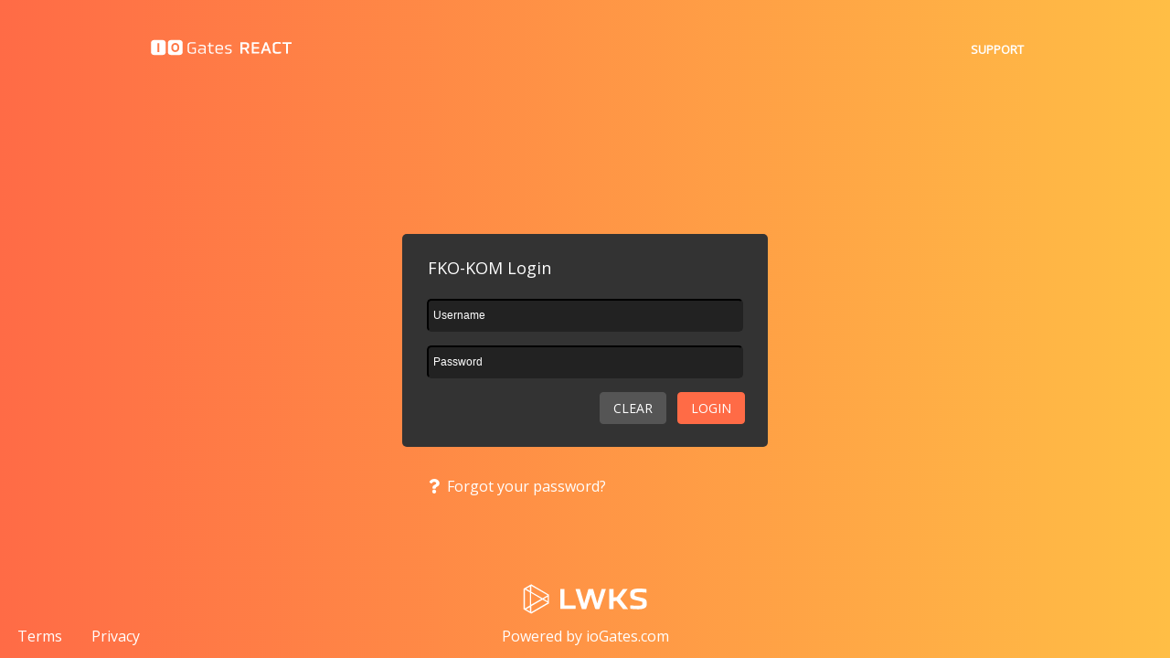

--- FILE ---
content_type: text/html; charset=UTF-8
request_url: https://iogates.ftv.dk/
body_size: 2087
content:
<!DOCTYPE html>
<html>
    <head>
        
        <title>FKO-KOM Login Page</title>
<meta http-equiv="Content-Type" content="text/html;charset=UTF-8" />
<link rel="icon" href="/img/favicon.ico" type="image/x-icon" />
<link rel="stylesheet" type="text/css" href="/layout/new_york/styles/login.css" />
<link href='https://fonts.googleapis.com/css?family=Open+Sans' rel='stylesheet' type='text/css'>
<link rel="stylesheet" type="text/css" href="/files/fontawesome/css/all.min.css">
<script type="text/javascript" nonce="Fgp8LLUaQs1NzuIj">
var WEB_PATH = "/";
var HANDLERS_PATH = "/handlers/";
</script>
<script type="text/javascript" nonce="Fgp8LLUaQs1NzuIj"> var dojoConfig = {async: false}; </script>
<script src="/js/dojo-release-1.16.4/dojo/dojo.js" nonce="Fgp8LLUaQs1NzuIj"></script>
<script src="/assets/common/js/extend/dojo-module-loader.js" nonce="Fgp8LLUaQs1NzuIj"></script>
<script type="text/javascript" src="/assets/common/js/external/hooks.js" nonce="Fgp8LLUaQs1NzuIj"></script>
<script type="text/javascript" src="/js/default.js" nonce="Fgp8LLUaQs1NzuIj"></script>
<script type="text/javascript" src="/js/jquery/jquery.min.js" nonce="Fgp8LLUaQs1NzuIj"></script>
<script type="text/javascript" src="/assets/common/js/external/modernizr.js" nonce="Fgp8LLUaQs1NzuIj"></script>
<script type="text/javascript" nonce="Fgp8LLUaQs1NzuIj">
$(document).ready( function() {
   if(!Modernizr.input.placeholder) { 
       var active = document.activeElement;
       $(':text').focus(function () {
       if ($(this).attr('placeholder') != '' && $(this).val() == $(this).attr('placeholder')) {
           $(this).val('').removeClass('hasPlaceholder');
}}).blur(function () {
   if ($(this).attr('placeholder') != '' && ($(this).val() == '' || $(this).val() == $(this).attr('placeholder'))) {
       $(this).val($(this).attr('placeholder')).addClass('hasPlaceholder');
}});
$(':text').blur();
$(active).focus();
$('form').submit(function () {
   $(this).find('.hasPlaceholder').each(function() { $(this).val(''); });
});
$('label').addClass('iePlaceholder');
   $(':password').focus(function () {
   if ($('label').hasClass('iePlaceholder')) {
       $('label').removeClass('iePlaceholder');}
}).blur(function () {
   if (!$(this).val()) {
       $('label').addClass('iePlaceholder');}
});
$(':password').blur();
}});
</script>

    </head>
    <body scroll="noscroll">
        
        <div class="header">
    <div class="header-left">
        <a href="">
            <div class="iogates-logo"></div>
        </a>
    </div>
    <div class="header-right">
        <a href="https://help.iogates.com" title="Get help">
            SUPPORT
        </a>
    </div>
</div>
<div id="main" class="main ioGatesMain">
    <div class="mainTop">
        <div class="topContainer">
            <div id="mainMenu" class="mMenuContainer"></div>
        </div>
    </div>
    <div class="mainMiddle">
        <div class="ioGatesLoginBox">
    <form id="loginForm" action="/" name="doLoginForm" method="post" accept-charset="utf-8">
        <div class="loginText">
            <h1>FKO-KOM Login</h1>
            
        </div>
        <div class="username">
            <input
                    type="text"
                    name="formData[username]"
                    placeholder="Username"
                    class="inputText"
                    autocapitalize="off"
                    autofocus
            />
        </div>
        <div id="password-container" class="password">
            <label for="formData[password]" class="labelClass">Password</label>
            <input
                    type="password"
                    id="formData[password]"
                    name="formData[password]"
                    placeholder="Password"
                    class="inputText"
                    autocapitalize="off"
                    autocomplete="off"
            />
        </div>
        <div class="buttons-wrap">
            <div class="buttons">
                <div class="buttonContainerReset">
                    <div class="loginButton resetButton" onclick="document.getElementById('loginForm').reset()">CLEAR</div>
                </div>
                <div class="buttonContainerSubmit">
                    <div id="buttonLogin" class="init objectsButton loginButton" objectData='{"clientAction":"none","serverAction":"doLogin","actionData":{"product":"ioGates"}}' >LOGIN</div>
                </div>
            </div>
            <div style="clear: both"></div>
        </div>
        <input name="formData[returnUrl]" type="hidden" value="/auth/logout">
        <input name="RE1XdGVhWDNsNUErV2xBOVNHMWpMZz09" type="hidden" value="SmFDU0pIdUMzYVluNXZ2WFpONHZLQT09">
    </form>
</div>
<script type="text/javascript" nonce="Fgp8LLUaQs1NzuIj">
    var passwordField = document.getElementById("password-container");
    var btn = document.getElementById("buttonLogin");
    var form = document.getElementById("loginForm");
    function loginInputChange(value) {
        if (!form.hasAttribute("data-action")) {
            form.setAttribute("data-action", form.action);
            passwordField.setAttribute("data-display", passwordField.style.display);
            btn.setAttribute("data-html", btn.innerHTML);
        }

        if (value.endsWith("@dr.dk") && document.getElementById("password-container")) {
            passwordField.disabled = true;
            passwordField.style.display = "none";
            btn.innerHTML = "DR Login";
            // btn.style.width = "85px";
            form.action = "https://dr.iogates.com";
        } else if (document.getElementById("password-container").disabled) {
            passwordField.disabled = false;
            passwordField.style.display = passwordField.getAttribute("data-display");
            btn.innerHTML = btn.getAttribute("data-html");
            form.action = form.getAttribute("data-action");
        }
    }
    var usernameInput = document.getElementById('formData[username]');
    usernameInput.addEventListener("keyup", (event) => {
        loginInputChange(usernameInput.value);
    });
</script>

        <div id="alert" class="hide">
            
        </div>
    </div>
    <div class="return-link-container">
        <a href="/auth/forgot"><i class="fas fa-question fa-fw"></i> Forgot your password?</a><br>
        
    </div>
    
</div>
<div class="loginFooter">
    <div class="loginFooterTerms"><a href="/site/terms" target="_blank" title="ioGates Terms and Conditions">Terms</a><a href="/site/privacy" target="_blank" title="ioGates Privacy Policy">Privacy</a></div>
    <div class="loginFooterContent">
        <a href="https://lwks.com" target="_blank">
            <div class="lwks-logo" style="display: inline-block"></div>
        </a><br />
        <a href="">Powered by ioGates.com</a>
    </div>
</div>

        
    </body>
</html>

--- FILE ---
content_type: text/css
request_url: https://iogates.ftv.dk/layout/new_york/styles/login.css
body_size: 1362
content:
body{margin:0;font:16px "Avenir Next","Open Sans",sans-serif;background-image:-ms-linear-gradient(left, #ff6b46 0%, #ffbe45 100%);background-image:-moz-linear-gradient(left, #ff6b46 0%, #ffbe45 100%);background-image:-o-linear-gradient(left, #ff6b46 0%, #ffbe45 100%);background-image:-webkit-gradient(linear, left top, right top, color-stop(0, #ff6b46), color-stop(100, #ffbe45));background-image:-webkit-linear-gradient(left, #ff6b46 0%, #ffbe45 100%);background-image:linear-gradient(to right, #ff6b46 0%, #ffbe45 100%)}.fas,.fab,.fad{font-family:"FontAwesome";font-style:inherit;-moz-osx-font-smoothing:grayscale;-webkit-font-smoothing:antialiased;display:inline-block;font-variant:normal;text-rendering:auto;line-height:1}.mainTop{height:106px;width:100%}.topContainer{margin:0px auto;padding:94px 0px 0px;width:1000px;height:12px}.mainMiddle{width:100%}.middleHeader{height:45px;width:100%}.middleBody{height:373px;width:100%}.middleFooter{height:43px;width:100%}div#main{padding-top:150px;padding-bottom:2em}div.loginFooter a{color:#fff;text-decoration:none}div#alert{position:relative;width:350px;margin:0 auto;margin-top:2em;padding:25px;border:1px solid #555;-webkit-border-radius:5px;-moz-border-radius:5px;border-radius:5px;background-color:#333;color:#ff6b46}div#alert.show{display:block}div#alert.hide{display:none}div.loginBox h1{margin-top:0}div.loginText{padding-left:3px;padding-right:3px;padding-bottom:10px}div.username,div.password{position:relative;width:350px;overflow:auto;text-align:center;margin-bottom:15px}div.loginBox .inputText{width:335px;height:30px;background:#c8c8c8;color:#fff;-webkit-border-radius:5px;-moz-border-radius:5px;border-radius:5px;font-size:12px;text-align:left;vertical-align:middle;padding-left:5px}div.loginBox .inputText:focus{outline:none}input::-webkit-input-placeholder{color:#fff}input:-moz-placeholder{color:#fff}input:-ms-input-placeholder{color:#fff}div.loginBox .button{border:0px solid #777;background:#fff;color:#e0490b;padding:6px 10px;cursor:pointer;font-size:12px;-moz-border-radius:4px;-webkit-border-radius:4px;-webkit-appearance:none;border-radius:4px;box-shadow:0px 1px 8px #888}div.loginBox .button:active{box-shadow:none;border:1px solid #c8c8c8;outline:none}div.buttons{text-align:right}div.buttonContainerReset{display:inline-block;margin-right:.5em}div.buttonContainerSubmit{display:inline-block}label{display:none}label.iePlaceholder{position:absolute;color:#fff;display:block;top:10px;left:11px}.loginFooter{position:fixed;bottom:10px;left:0;right:0;width:100%}.loginFooterContent{width:50%;margin:0 auto;text-align:center;padding:3px}.loginFooterTerms{position:absolute;bottom:0;padding:3px}.loginFooterTerms>*{padding:0 1em}div.ioGatesLoginBox{position:relative;width:350px;margin:0 auto;color:#fff;background-color:#333;overflow:auto;padding:25px;-webkit-border-radius:5px;-moz-border-radius:5px;border-radius:5px}div.ioGatesLoginBox h1{margin-top:0;font:18px "Open Sans",sans-serif}div.ioGatesLoginBox .inputText{width:335px;height:30px;background:#222;border-color:#222;color:#fff;-webkit-border-radius:5px;-moz-border-radius:5px;border-radius:5px;font-size:12px;text-align:left;vertical-align:middle;padding-left:5px}div.ioGatesLoginBox .inputText:focus{outline:none}div.ioGatesLoginBox .loginButton{display:inline-block;border:1px solid #ff6b46;background:#ff6b46;color:#fff;padding:.5em 1em;margin:0;cursor:pointer;font-size:14px;-moz-border-radius:4px;-webkit-border-radius:4px;-webkit-appearance:none;border-radius:4px;-webkit-user-select:none;-moz-user-select:none;-ms-user-select:none;user-select:none}div.ioGatesLoginBox .resetButton{background:#555;border:1px solid #555}div.ioGatesLoginBox .loginButton:active{box-shadow:none;border:1px solid #c8c8c8;outline:none}.return-link-container{width:350px;margin:0 auto;margin-top:2em;font-size:16px}.return-link-container a,.return-link-container a:visited,.return-link-container a:hover{color:#fff;text-decoration:none}.header{position:relative;max-width:1024px;margin:0 auto}.header-left{position:absolute;top:42px;left:32px}.header-right{position:absolute;top:42px;right:32px}.header-right a,.header-right a:visited,.header-right a:hover{color:#fff;text-decoration:none;font-size:13px;font-weight:600}.iogates-logo{background:url("/layout/react/images/common/logo-iogates-react-white.svg") no-repeat;height:20px;width:165px}.lwks-logo{background:url("/layout/react/images/common/logo-lwks.svg") no-repeat;height:50px;width:157px}

/*# sourceMappingURL=login.css.map */

--- FILE ---
content_type: application/javascript
request_url: https://iogates.ftv.dk/js/dojo-release-1.16.4/dojo/fx/Toggler.js
body_size: 1046
content:
/*
	Copyright (c) 2004-2016, The JS Foundation All Rights Reserved.
	Available via Academic Free License >= 2.1 OR the modified BSD license.
	see: http://dojotoolkit.org/license for details
*/

//>>built
define("dojo/fx/Toggler",["../_base/lang","../_base/declare","../_base/fx","../aspect"],function(_1,_2,_3,_4){
return _2("dojo.fx.Toggler",null,{node:null,showFunc:_3.fadeIn,hideFunc:_3.fadeOut,showDuration:200,hideDuration:200,constructor:function(_5){
var _6=this;
_1.mixin(_6,_5);
_6.node=_5.node;
_6._showArgs=_1.mixin({},_5);
_6._showArgs.node=_6.node;
_6._showArgs.duration=_6.showDuration;
_6.showAnim=_6.showFunc(_6._showArgs);
_6._hideArgs=_1.mixin({},_5);
_6._hideArgs.node=_6.node;
_6._hideArgs.duration=_6.hideDuration;
_6.hideAnim=_6.hideFunc(_6._hideArgs);
_4.after(_6.showAnim,"beforeBegin",_1.hitch(_6.hideAnim,"stop",true),true);
_4.after(_6.hideAnim,"beforeBegin",_1.hitch(_6.showAnim,"stop",true),true);
},show:function(_7){
return this.showAnim.play(_7||0);
},hide:function(_8){
return this.hideAnim.play(_8||0);
}});
});


--- FILE ---
content_type: image/svg+xml
request_url: https://iogates.ftv.dk/layout/react/images/common/logo-iogates-react-white.svg
body_size: 2193
content:
<?xml version="1.0" encoding="utf-8"?>
<!-- Generator: Adobe Illustrator 26.2.0, SVG Export Plug-In . SVG Version: 6.00 Build 0)  -->
<!DOCTYPE svg PUBLIC "-//W3C//DTD SVG 1.1//EN" "http://www.w3.org/Graphics/SVG/1.1/DTD/svg11.dtd" [
	<!ENTITY ns_extend "http://ns.adobe.com/Extensibility/1.0/">
	<!ENTITY ns_ai "http://ns.adobe.com/AdobeIllustrator/10.0/">
	<!ENTITY ns_graphs "http://ns.adobe.com/Graphs/1.0/">
	<!ENTITY ns_vars "http://ns.adobe.com/Variables/1.0/">
	<!ENTITY ns_imrep "http://ns.adobe.com/ImageReplacement/1.0/">
	<!ENTITY ns_sfw "http://ns.adobe.com/SaveForWeb/1.0/">
	<!ENTITY ns_custom "http://ns.adobe.com/GenericCustomNamespace/1.0/">
	<!ENTITY ns_adobe_xpath "http://ns.adobe.com/XPath/1.0/">
]>
<svg version="1.1" id="Layer_1" xmlns:x="&ns_extend;" xmlns:i="&ns_ai;" xmlns:graph="&ns_graphs;"
	 xmlns="http://www.w3.org/2000/svg" xmlns:xlink="http://www.w3.org/1999/xlink" x="0px" y="0px" viewBox="0 0 1500 180"
	 style="enable-background:new 0 0 1500 180;" xml:space="preserve">
<style type="text/css">
	.st0{fill:#FFFFFF;}
</style>
<metadata>
	<sfw  xmlns="&ns_sfw;">
		<slices></slices>
		<sliceSourceBounds  bottomLeftOrigin="true" height="147.3" width="1400" x="96.7" y="126.5"></sliceSourceBounds>
	</sfw>
</metadata>
<g>
	<path class="st0" d="M1023.6,79.3c0,15-9,22.6-24.1,26.3c10.5,13.5,18.8,29.3,25.6,43.6c-5.3,0.8-15.8,0.8-21,0
		c-6.8-13.5-15-28.6-24.8-41.3H956v41.3c-6,0.8-13.5,0.8-19.5,0V38h42.8c27.1,0,44.4,7.5,44.4,29.3v12H1023.6z M1004.1,71.1
		c0-14.3-12-15.8-25.6-15.8H956v36.1h22.6c14.3,0,25.6-1.5,25.6-15L1004.1,71.1L1004.1,71.1z"/>
	<path class="st0" d="M1049.2,149.2V38h73.7c0.8,4.5,0.8,11.3,0,15.8h-54.1v30.8h52.6c0.8,4.5,0.8,11.3,0,15.8h-52.6v32.3h54.9
		c0.8,4.5,0.8,11.3,0,15.8h-74.4L1049.2,149.2L1049.2,149.2z"/>
	<path class="st0" d="M1213.8,122.2h-45.1l-9.8,27.1c-6,0.8-14.3,0.8-20.3,0L1181.4,38c6-0.8,13.5-0.8,18.8,0l42.8,110.5
		c-6,0.8-15,0.8-20.3,0L1213.8,122.2z M1191.3,60.5l-17.3,45.9h33.8L1191.3,60.5z"/>
	<path class="st0" d="M1257.4,66.6c0-23.3,18.8-30.8,47.4-30.8c11.3,0,21.8,0.8,33.8,3c0.8,4.5,0.8,11.3,0,15.8
		c-10.5-1.5-20.3-2.3-30.8-2.3c-17.3,0-30.8,1.5-30.8,18v45.9c0,15.8,13.5,18,30.8,18c11.3,0,21.8-1.5,31.6-3.8
		c1.5,4.5,2.3,10.5,2.3,15.8c-12.8,3.8-25.6,5.3-36.1,5.3c-29.3,0-47.4-7.5-47.4-30.8V66.6H1257.4z"/>
	<path class="st0" d="M1390.5,54.5h-36.1c-0.8-4.5-0.8-11.3,0-15.8h91.7c0.8,4.5,0.8,11.3,0,15.8H1410v94.7
		c-5.3,0.8-13.5,0.8-19.5,0V54.5L1390.5,54.5z"/>
</g>
<g>
	<path class="st0" d="M481.3,103.4h-24.1c-0.8-3-0.8-7.5,0-10.5h36.1v52.6c-12,3.8-24.8,5.3-36.1,5.3c-28.6,0-45.9-7.5-45.9-30.1
		V67.3c0-22.6,17.3-30.1,45.9-30.1c11.3,0,22.6,0.8,34.6,3c0.8,3,0.8,7.5,0,10.5c-11.3-1.5-21-2.3-33.1-2.3
		c-18.8,0-33.8,2.3-33.8,21v48.9c0,18.8,15,21,33.8,21c10.5,0,17.3-1.5,23.3-2.3v-33.8h-0.7V103.4z"/>
	<path class="st0" d="M579.7,137.2H579c-3.8,9.8-15.8,13.5-31.6,13.5c-18,0-32.3-6.8-32.3-24.1c0-21.8,15-26.3,36.1-26.3
		c9.8,0,17.3,0.8,27.8,2.3V91.3c0-10.5-6.8-16.5-27.1-16.5c-8.3,0-18,0.8-29.3,2.3c-0.8-3-0.8-7.5,0-11.3
		c11.3-2.3,21.8-2.3,32.3-2.3c24.1,0,36.8,7.5,36.8,23.3V150c-3,0.8-7.5,0.8-10.5,0L579.7,137.2z M578.2,112.4
		c-8.3-1.5-17.3-1.5-24.8-1.5c-16.5,0-25.6,2.3-25.6,15.8c0,12.8,10.5,14.3,23.3,14.3c16.5,0,22.6-3.8,27.1-13.5
		C578.2,127.4,578.2,112.4,578.2,112.4z"/>
	<path class="st0" d="M625.6,77.1h-15.8c-0.8-3-0.8-6.8,0-9.8l15.8-1.5V43.2c3.8-0.8,9-0.8,12.8,0v22.6H670c0.8,3,0.8,8.3,0,10.5
		h-31.6v45.1c0,15.8,9.8,17.3,18,17.3c5.3,0,9,0,13.5-0.8c0.8,3,0.8,8.3,0,11.3c-5.3,0.8-10.5,1.5-17.3,1.5
		c-13.5,0-27.1-5.3-27.1-25.6L625.6,77.1L625.6,77.1z"/>
	<path class="st0" d="M763.2,111.7c-15,0.8-43.6,0.8-61.6,0V123c0,14.3,11.3,16.5,27.1,16.5c12,0,20.3-0.8,30.8-3
		c0.8,3,0.8,8.3,0,11.3c-12,2.3-21.8,3-32.3,3c-23.3,0-38.3-6.8-38.3-25.6V88.4c0-18.8,15-25.6,37.6-25.6c21.8,0,36.8,8.3,36.8,27.1
		L763.2,111.7L763.2,111.7z M750.4,90.6c0-14.3-11.3-16.5-24.1-16.5s-24.8,1.5-24.8,16.5v12l13.5-0.8h35.3L750.4,90.6L750.4,90.6z"
		/>
	<path class="st0" d="M848.8,129.7c0,15.8-13.5,21.8-33.1,21.8c-9,0-20.3-0.8-30.1-3c-0.8-3-0.8-7.5,0-11.3
		c9.8,1.5,19.5,2.3,28.6,2.3c10.5,0,21.8-1.5,21.8-12v-3c0-6.8-5.3-8.3-13.5-10.5l-17.3-3.8c-12.8-3-20.3-8.3-20.3-18.8v-6.8
		c0-15,13.5-21,35.3-21c8.3,0,16.5,0.8,27.8,2.3c0.8,3,0.8,7.5,0,10.5c-11.3-1.5-17.3-2.3-26.3-2.3c-12.8,0-24.1,1.5-24.1,12v3
		c0,6,5.3,8.3,13.5,10.5l17.3,3.8c14.3,3,21,7.5,21,19.5v6.8H848.8z"/>
</g>
<path class="st0" d="M164.7,16.2H76c-16.5,0-29.3,13.5-29.3,29.3v88.7c0,16.5,13.5,29.3,29.3,29.3h88.7c16.5,0,29.3-13.5,29.3-29.3
	v-88C194,29.7,180.5,16.2,164.7,16.2z M129.4,134.2h-18.8v-88h18.8V134.2z"/>
<g>
	<path class="st0" d="M300,65.1c-3-2.3-6.8-3-11.3-3s-8.3,1.5-11.3,3c-3,2.3-6,5.3-7.5,9.8s-3,9.8-3,15c0,6,0.8,11.3,3,15
		s4.5,7.5,7.5,9.8s6.8,3,11.3,3s8.3-1.5,11.3-3s6-5.3,7.5-9.8s3-9.8,3-15c0-6-0.8-11.3-3-15C305.3,71.1,303,67.3,300,65.1z"/>
	<path class="st0" d="M332.3,16.2h-88c-16.5,0-29.3,13.5-29.3,29.3v88.7c0,16.5,13.5,29.3,29.3,29.3H333c16.5,0,29.3-13.5,29.3-29.3
		v-88C362.4,29.7,348.9,16.2,332.3,16.2z M323.3,113.9c-3.8,6.8-8.3,11.3-14.3,15c-6,3.8-12.8,5.3-20.3,5.3s-14.3-1.5-20.3-5.3
		s-10.5-8.3-14.3-15c-3.8-6.8-5.3-14.3-5.3-24.1s1.5-17.3,5.3-24.1s8.3-11.3,14.3-15c6-3.8,12.8-5.3,20.3-5.3s14.3,1.5,20.3,5.3
		s10.5,8.3,14.3,15c3.8,6.8,5.3,14.3,5.3,24.1C328.6,99.6,327.1,107.2,323.3,113.9z"/>
</g>
</svg>


--- FILE ---
content_type: application/javascript
request_url: https://iogates.ftv.dk/js/dojo-release-1.16.4/dojo/fx.js
body_size: 6785
content:
/*
	Copyright (c) 2004-2016, The JS Foundation All Rights Reserved.
	Available via Academic Free License >= 2.1 OR the modified BSD license.
	see: http://dojotoolkit.org/license for details
*/

//>>built
define("dojo/fx",["./_base/lang","./Evented","./_base/kernel","./_base/array","./aspect","./_base/fx","./dom","./dom-style","./dom-geometry","./ready","require"],function(_1,_2,_3,_4,_5,_6,_7,_8,_9,_a,_b){
if(!_3.isAsync){
_a(0,function(){
var _c=["./fx/Toggler"];
_b(_c);
});
}
var _d=_3.fx={};
var _e={_fire:function(_f,_10){
if(this[_f]){
this[_f].apply(this,_10||[]);
}
return this;
}};
var _11=function(_12){
this._index=-1;
this._animations=_12||[];
this._current=this._onAnimateCtx=this._onEndCtx=null;
this.duration=0;
_4.forEach(this._animations,function(a){
if(a){
if(typeof a.duration!="undefined"){
this.duration+=a.duration;
}
if(a.delay){
this.duration+=a.delay;
}
}
},this);
};
_11.prototype=new _2();
_1.extend(_11,{_onAnimate:function(){
this._fire("onAnimate",arguments);
},_onEnd:function(){
this._onAnimateCtx.remove();
this._onEndCtx.remove();
this._onAnimateCtx=this._onEndCtx=null;
if(this._index+1==this._animations.length){
this._fire("onEnd");
}else{
this._current=this._animations[++this._index];
this._onAnimateCtx=_5.after(this._current,"onAnimate",_1.hitch(this,"_onAnimate"),true);
this._onEndCtx=_5.after(this._current,"onEnd",_1.hitch(this,"_onEnd"),true);
this._current.play(0,true);
}
},play:function(_13,_14){
if(!this._current){
this._current=this._animations[this._index=0];
}
if(!_14&&this._current.status()=="playing"){
return this;
}
var _15=_5.after(this._current,"beforeBegin",_1.hitch(this,function(){
this._fire("beforeBegin");
}),true),_16=_5.after(this._current,"onBegin",_1.hitch(this,function(arg){
this._fire("onBegin",arguments);
}),true),_17=_5.after(this._current,"onPlay",_1.hitch(this,function(arg){
this._fire("onPlay",arguments);
_15.remove();
_16.remove();
_17.remove();
}));
if(this._onAnimateCtx){
this._onAnimateCtx.remove();
}
this._onAnimateCtx=_5.after(this._current,"onAnimate",_1.hitch(this,"_onAnimate"),true);
if(this._onEndCtx){
this._onEndCtx.remove();
}
this._onEndCtx=_5.after(this._current,"onEnd",_1.hitch(this,"_onEnd"),true);
this._current.play.apply(this._current,arguments);
return this;
},pause:function(){
if(this._current){
var e=_5.after(this._current,"onPause",_1.hitch(this,function(arg){
this._fire("onPause",arguments);
e.remove();
}),true);
this._current.pause();
}
return this;
},gotoPercent:function(_18,_19){
this.pause();
var _1a=this.duration*_18;
this._current=null;
_4.some(this._animations,function(a,_1b){
if(_1a<=a.duration){
this._current=a;
this._index=_1b;
return true;
}
_1a-=a.duration;
return false;
},this);
if(this._current){
this._current.gotoPercent(_1a/this._current.duration);
}
if(_19){
this.play();
}
return this;
},stop:function(_1c){
if(this._current){
if(_1c){
for(;this._index+1<this._animations.length;++this._index){
this._animations[this._index].stop(true);
}
this._current=this._animations[this._index];
}
var e=_5.after(this._current,"onStop",_1.hitch(this,function(arg){
this._fire("onStop",arguments);
e.remove();
}),true);
this._current.stop();
}
return this;
},status:function(){
return this._current?this._current.status():"stopped";
},destroy:function(){
this.stop();
if(this._onAnimateCtx){
this._onAnimateCtx.remove();
}
if(this._onEndCtx){
this._onEndCtx.remove();
}
}});
_1.extend(_11,_e);
_d.chain=function(_1d){
return new _11(_1.isArray(_1d)?_1d:Array.prototype.slice.call(_1d,0));
};
var _1e=function(_1f){
this._animations=_1f||[];
this._connects=[];
this._finished=0;
this.duration=0;
_4.forEach(_1f,function(a){
var _20=a.duration;
if(a.delay){
_20+=a.delay;
}
if(this.duration<_20){
this.duration=_20;
}
this._connects.push(_5.after(a,"onEnd",_1.hitch(this,"_onEnd"),true));
},this);
this._pseudoAnimation=new _6.Animation({curve:[0,1],duration:this.duration});
var _21=this;
_4.forEach(["beforeBegin","onBegin","onPlay","onAnimate","onPause","onStop","onEnd"],function(evt){
_21._connects.push(_5.after(_21._pseudoAnimation,evt,function(){
_21._fire(evt,arguments);
},true));
});
};
_1.extend(_1e,{_doAction:function(_22,_23){
_4.forEach(this._animations,function(a){
a[_22].apply(a,_23);
});
return this;
},_onEnd:function(){
if(++this._finished>this._animations.length){
this._fire("onEnd");
}
},_call:function(_24,_25){
var t=this._pseudoAnimation;
t[_24].apply(t,_25);
},play:function(_26,_27){
this._finished=0;
this._doAction("play",arguments);
this._call("play",arguments);
return this;
},pause:function(){
this._doAction("pause",arguments);
this._call("pause",arguments);
return this;
},gotoPercent:function(_28,_29){
var ms=this.duration*_28;
_4.forEach(this._animations,function(a){
a.gotoPercent(a.duration<ms?1:(ms/a.duration),_29);
});
this._call("gotoPercent",arguments);
return this;
},stop:function(_2a){
this._doAction("stop",arguments);
this._call("stop",arguments);
return this;
},status:function(){
return this._pseudoAnimation.status();
},destroy:function(){
this.stop();
_4.forEach(this._connects,function(_2b){
_2b.remove();
});
}});
_1.extend(_1e,_e);
_d.combine=function(_2c){
return new _1e(_1.isArray(_2c)?_2c:Array.prototype.slice.call(_2c,0));
};
_d.wipeIn=function(_2d){
var _2e=_2d.node=_7.byId(_2d.node),s=_2e.style,o;
var _2f=_6.animateProperty(_1.mixin({properties:{height:{start:function(){
o=s.overflow;
s.overflow="hidden";
if(s.visibility=="hidden"||s.display=="none"){
s.height="1px";
s.display="";
s.visibility="";
return 1;
}else{
var _30=_8.get(_2e,"height");
return Math.max(_30,1);
}
},end:function(){
return _2e.scrollHeight;
}}}},_2d));
var _31=function(){
s.height="auto";
s.overflow=o;
};
_5.after(_2f,"onStop",_31,true);
_5.after(_2f,"onEnd",_31,true);
return _2f;
};
_d.wipeOut=function(_32){
var _33=_32.node=_7.byId(_32.node),s=_33.style,o;
var _34=_6.animateProperty(_1.mixin({properties:{height:{end:1}}},_32));
_5.after(_34,"beforeBegin",function(){
o=s.overflow;
s.overflow="hidden";
s.display="";
},true);
var _35=function(){
s.overflow=o;
s.height="auto";
s.display="none";
};
_5.after(_34,"onStop",_35,true);
_5.after(_34,"onEnd",_35,true);
return _34;
};
_d.slideTo=function(_36){
var _37=_36.node=_7.byId(_36.node),top=null,_38=null;
var _39=(function(n){
return function(){
var cs=_8.getComputedStyle(n);
var pos=cs.position;
top=(pos=="absolute"?n.offsetTop:parseInt(cs.top)||0);
_38=(pos=="absolute"?n.offsetLeft:parseInt(cs.left)||0);
if(pos!="absolute"&&pos!="relative"){
var ret=_9.position(n,true);
top=ret.y;
_38=ret.x;
n.style.position="absolute";
n.style.top=top+"px";
n.style.left=_38+"px";
}
};
})(_37);
_39();
var _3a=_6.animateProperty(_1.mixin({properties:{top:_36.top||0,left:_36.left||0}},_36));
_5.after(_3a,"beforeBegin",_39,true);
return _3a;
};
return _d;
});


--- FILE ---
content_type: application/javascript
request_url: https://iogates.ftv.dk/assets/common/js/extend/dojo-module-loader.js
body_size: 394
content:
var dj2 = dojo;

dj2.require("dojo.html");
dj2.require("dojo.on");
dj2.require("dojo.request");
dj2.require("dojo.json");
dj2.require("dojo.window");
dj2.require("dojo.has");
dj2.require("dojo.topic");
dj2.require("dojo.fx");
dj2.require("dojo.aspect");
dj2.require("dojo.dom-form");
dj2.require("dijit.BackgroundIframe");

dijit = undefined;
dojo = undefined;
dojox = undefined;

--- FILE ---
content_type: application/javascript
request_url: https://iogates.ftv.dk/assets/common/js/extend/utils.js
body_size: 4163
content:
dj2.provide("common.utils");

common.utils.initializeNode = function(node, product) {
    var srcNodes = [];
    if (node && dj2.hasClass(node, "init")) {
        srcNodes.push(node);
    }
    srcNodes = srcNodes.concat(dj2QueryResultToArray(node ? dj2.query(".init", node) : dj2.query(".init")));

    for (var i in srcNodes) {
        var classes = dj2.getAttr(srcNodes[i], "class");
        classes = (classes === "") ? [] : classes.split(/\s+/g);
        for (var j = 0; j < classes.length; j++) {
            var types = [ "objects", "tools" ];
            for (var z in types) {
                if (classes[j].indexOf(types[z]) === 0) {

                    var objectName = (product ? product : "iogates.common") + "." + types[z].toLowerCase() + "." + classes[j].substring(types[z].length);
                    // TODO: escape objectName to prevent unsafe code
                    dj2.require(objectName);

                    eval("new " + objectName + "(srcNodes[i]);");
                }
            }
        }
        dj2.removeClass(srcNodes[i], "init");
    }
};

common.utils.parseServerReply = function(output, product) {
    // TODO: escape product to prevent unsafe code
    return eval(product).utils.parseServerReply(output);
};

common.utils.getDataAttribute = function(node, type) {
    if (!node) { return false; }
    type = type ? type : "object";

    var tmpData = dj2.getAttr(node, type + "Data");
    if (tmpData) {
        return dj2.json.parse(tmpData);
    } else {
        return false;
    }
};

common.utils.handleClick = function(node) {
    if (document.createEvent) {
        var evtObj;
        evtObj = document.createEvent("MouseEvent");
        evtObj.initEvent("mousedown", true, true);
        node.dispatchEvent(evtObj);
        evtObj = document.createEvent("MouseEvent");
        evtObj.initEvent("click", true, true);
        node.dispatchEvent(evtObj);
        evtObj = document.createEvent("MouseEvent");
        evtObj.initEvent("mouseup", true, true);
        node.dispatchEvent(evtObj);
    } else if (document.createEventObject) {
        node.fireEvent("onmousedown");
        node.fireEvent("onclick");
        node.fireEvent("onmouseup");
    }
};

common.utils.addCssClassMouseOver = function(node, cssClass)  {
    node._ffUtilsAddCssHandler = function() { common.utils.toggleCssClass(this); };
    node._ffUtilsAddCssClass = cssClass;
    this.onMouseOverHandler = dj2.connect(node, 'onmouseover', node, '_ffUtilsAddCssHandler');
    this.onMouseOutHandler = dj2.connect(node, 'onmouseout', node, '_ffUtilsAddCssHandler');
};

common.utils.removeCssClassMouseOver = function(node)  {
    dj2.disconnect(this.onMouseOverHandler);
    dj2.disconnect(this.onMouseOutHandler);
    node._ffUtilsAddCssHandler = null;
    node._ffUtilsAddCssClass = null;
};

common.utils.toggleCssClass = function(node)  {
    if (dj2.hasClass(node, node._ffUtilsAddCssClass)) {
        dj2.removeClass(node, node._ffUtilsAddCssClass);
    } else {
        dj2.addClass(node, node._ffUtilsAddCssClass);
    }
};
common.utils.blinkHtmlObject = function(videoContainerId, show) {
    var videoContainer = null;

    if (videoContainerId) {
        videoContainer = dj2.byId(videoContainerId);
    }

    if (videoContainer) {
        var visibility = show ? "visible" : "hidden";
        dj2.setStyle(videoContainer, {"visibility": visibility});
    }
};

common.utils.scrollToSelected = function(){
    var lib = dj2.byId("libraryContent");
    var selected = dj2.query("#libraryContent .LibraryFileSelected")[0];
    if(selected != undefined){
        if(selected.offsetTop + selected.offsetHeight > lib.scrollTop + lib.offsetHeight + 30){
			require(['jquery'], function($){
	            var pos = $("#libraryContent").scrollTop() + $(".LibraryFileSelected").position().top - 80;
	            $("#libraryContent").animate({scrollTop: pos}, 1500);
			});
        }
    }
};

//Add event listeners
common.utils.appInit = function() {
    require(["dojo/topic"], function(topic){
        topic.subscribe("library/scrollToSelected", function(){
            common.utils.scrollToSelected();
        });
    });
};

--- FILE ---
content_type: application/javascript
request_url: https://iogates.ftv.dk/assets/common/js/external/hooks.js
body_size: 10041
content:
function dj2QueryResultToArray(arr) {
    var _arr = [];
    for (var i = 0; i < arr.length; ++i) {
        _arr.push(arr[i]);
    }
    return _arr;
}

dj2._getAbsolutePosition = function(node, includeScroll) {//needed to implement this function since corresponding method in dj 1.8 uses border box model whereas dj 0.4 uses content box model, iy
    var pos = dj2.position(node, includeScroll);
    var compStyle = dj2.getComputedStyle(node);
    pe = dj2.getPadExtents(node, compStyle), be = dj2.getBorderExtents(node, compStyle);
    pos.x += pe.l + be.l;
    pos.y += pe.t + be.t;
    return {x: pos.x, y: pos.y};
};

dj2._getCursorPosition = function(e){
    //e = e || dj1.global().event;
    e = e || dj2.global.event;
    var cursor = {x:0, y:0};
    if(e.pageX || e.pageY){
        cursor.x = e.pageX;
        cursor.y = e.pageY;
    }else{
        //var de = dj1.doc().documentElement;
        var de = dj2.doc.documentElement;
        //var db = dj1.body();
        var db = dj2.body();
        cursor.x = e.clientX + ((de||db)["scrollLeft"]) - ((de||db)["clientLeft"]);
        cursor.y = e.clientY + ((de||db)["scrollTop"]) - ((de||db)["clientTop"]);
    }
    return cursor;
}

dj2._gravity = function(node, e){
    //node = dj1.byId(node);
    node = dj2.byId(node);
    //var mouse = dj1.html.getCursorPosition(e);
    var mouse = dj2._getCursorPosition(e);

    //with (dj1.html) {
    var absolute = dj2._getAbsolutePosition(node, true);
    //var bb = getBorderBox(node);
    //var nodecenterx = absolute.x + (bb.width / 2);
    //var nodecentery = absolute.y + (bb.height / 2);
    var bb = dj2.position(node);
    var nodecenterx = absolute.x + (bb.w / 2);
    var nodecentery = absolute.y + (bb.h / 2);
    //}

    //with (dj1.html.gravity) {
    with (dj2._gravity) {
        return ((mouse.x < nodecenterx ? WEST : EAST) |
            (mouse.y < nodecentery ? NORTH : SOUTH));
    }
}

dj2._gravity.NORTH = 1;
dj2._gravity.SOUTH = 1 << 1;
dj2._gravity.EAST = 1 << 2;
dj2._gravity.WEST = 1 << 3;


dj2._toCoordinateObject = function(node, includeScroll) {
    var pos = dj2.position(node, true);
    var compStyle = dj2.getComputedStyle(node);
    pe = dj2.getPadExtents(node, compStyle), be = dj2.getBorderExtents(node, compStyle);
    pos.x += pe.l + be.l;
    pos.y += pe.t + be.t;
    var mb = dj2.getMarginBox(node, compStyle);
    return {
        left: pos.x,
        top: pos.y,
        width: mb.w,
        height: mb.h,
        x: pos.x,
        y: pos.y};
}

dj2._nextElement = function(node, tagName){
    if(!node) { return null; }
    do {
        node = node.nextSibling;
    } while(node && node.nodeType != 1);

    if(node && tagName && tagName.toLowerCase() != node.tagName.toLowerCase()) {
        return dj2._nextElement(node, tagName);
    }
    return node;
}

dj2._removeChildren = function(node){
    var count = node.childNodes.length;
    while(node.hasChildNodes()){ node.removeChild(node.firstChild); }
    return count;
}

dj2._createNodesFromText = function(txt, trim){
    if(trim) { txt = txt.replace(/^\s+|\s+$/g, ""); }

    //var tn = dj1.doc().createElement("div");
    var tn = dj2.doc.createElement("div");
    // tn.style.display = "none";
    tn.style.visibility= "hidden";
    dj2.body().appendChild(tn);
    var tableType = "none";
    if((/^<t[dh][\s\r\n>]/i).test(txt.replace(/^\s+/))) {
        txt = "<table><tbody><tr>" + txt + "</tr></tbody></table>";
        tableType = "cell";
    } else if((/^<tr[\s\r\n>]/i).test(txt.replace(/^\s+/))) {
        txt = "<table><tbody>" + txt + "</tbody></table>";
        tableType = "row";
    } else if((/^<(thead|tbody|tfoot)[\s\r\n>]/i).test(txt.replace(/^\s+/))) {
        txt = "<table>" + txt + "</table>";
        tableType = "section";
    }
    tn.innerHTML = txt;
    if(tn["normalize"]){
        tn.normalize();
    }

    var parent = null;
    switch(tableType) {
        case "cell":
            parent = tn.getElementsByTagName("tr")[0];
            break;
        case "row":
            parent = tn.getElementsByTagName("tbody")[0];
            break;
        case "section":
            parent = tn.getElementsByTagName("table")[0];
            break;
        default:
            parent = tn;
            break;
    }

    var nodes = [];
    for(var x=0; x<parent.childNodes.length; x++){
        nodes.push(parent.childNodes[x].cloneNode(true));
    }
    tn.style.display = "none"; // FIXME: why do we do this?
    dj2.body().removeChild(tn);
    return nodes;
}

dj2._myUniqueId = 0;
dj2._getUniqueId = function(){
    var id;
    do{
        id = dj2._scopeName + "Unique" + (++dj2._myUniqueId);
    }while(dj2.byId(id));
    return id;
}

dj2._selectInputText = function(element){
    var _window = dj2.global;
    var _document = dj2.doc;
    element = dj2.byId(element);
    if(_document.selection && dj2.body().createTextRange){ // IE
        var range = element.createTextRange();
        range.moveStart("character", 0);
        range.moveEnd("character", element.value.length);
        range.select();
    }else if(_window["getSelection"]){
        var selection = _window.getSelection();
        // FIXME: does this work on Safari?
        element.setSelectionRange(0, element.value.length);
    }
    element.focus();
}

dj2._firstElement = function(parentNode, tagName){
    var node = parentNode.firstChild;
    while(node && node.nodeType != 1){
        node = node.nextSibling;
    }
    if(tagName && node && node.tagName && node.tagName.toLowerCase() != tagName.toLowerCase()) {
        node = dj2._nextElement(node, tagName);
    }
    return node;
}

dj2._isDescendantOf = function(node, ancestor, guaranteeDescendant){
    // guaranteeDescendant allows us to be a "true" isDescendantOf function
    if(guaranteeDescendant && node) { node = node.parentNode; }
    while(node) {
        if(node == ancestor){ return true; }
        node = node.parentNode;
    }
    return false;
}

dj2._getAncestors = function(node, filterFunction, returnFirstHit) {
    var ancestors = [];
    var isFunction = (filterFunction && (filterFunction instanceof Function || typeof filterFunction == "function"));
    while(node) {
        if (!isFunction || filterFunction(node)) {
            ancestors.push(node);
        }
        if (returnFirstHit && ancestors.length > 0) { return ancestors[0]; }

        node = node.parentNode;
    }
    if (returnFirstHit) { return null; }
    return ancestors;
}

dj2._prependChild = function(node, parent) {
    if(parent.firstChild) {
        parent.insertBefore(node, parent.firstChild);
    } else {
        parent.appendChild(node);
    }
    return true;
}

dj2._errorToString = function(/*Error*/ exception){
    // summary: Return an exception's 'message', 'description' or text.

    // TODO: overriding Error.prototype.toString won't accomplish this?
    //         ... since natively generated Error objects do not always reflect such things?
    if(!dj_undef("message", exception)){
        return exception.message;        // String
    }else if(!dj_undef("description", exception)){
        return exception.description;    // String
    }else{
        return exception;                // Error
    }
}

dj2._println = function (line){
    try {
        var console = dj2.body();

        var div = document.createElement("div");
        div.appendChild(document.createTextNode(line));
        console.appendChild(div);
    } catch (e) {
        try{
            // safari needs the output wrapped in an element for some reason
            document.write("<div>" + line + "</div>");
        }catch(e2){
            window.status = line;
        }
    }
}

dj2.debug = function(){
    if (!dj2.config.isDebug) { return; }
    var args = arguments;
    var isJUM = dj2["jum"] && !dj2["jum"].isBrowser;
    var s = [(isJUM ? "": "DEBUG: ")];
    for(var i=0;i<args.length;++i){
        if(!false && args[i] && args[i] instanceof Error){
            var msg = "[" + args[i].name + ": " + dj2._errorToString(args[i]) +
                (args[i].fileName ? ", file: " + args[i].fileName : "") +
                (args[i].lineNumber ? ", line: " + args[i].lineNumber : "") + "]";
        } else {
            try {
                var msg = String(args[i]);
            } catch(e) {
                if(dj2.isIE) {
                    var msg = "[ActiveXObject]";
                } else {
                    var msg = "[unknown]";
                }
            }
        }
        s.push(msg);
    }
    if(isJUM){ // this seems to be the only way to get JUM to "play nice"
        jum.debug(s.join(" "));
    }else{
        dj2._println(s.join(" "));
    }
}

/**
 * this is really hacky for now - just 
 * display the properties of the object
**/

dj2.debugShallow = function(obj){
    if (!djConfigdjConfig.isDebug) { return; }
    dj2.debug('------------------------------------------------------------');
    dj2.debug('Object: '+obj);
    var props = [];
    for(var prop in obj){
        try {
            props.push(prop + ': ' + obj[prop]);
        } catch(E) {
            props.push(prop + ': ERROR - ' + E.message);
        }
    }
    props.sort();
    for(var i = 0; i < props.length; i++) {
        dj2.debug(props[i]);
    }
    dj2.debug('------------------------------------------------------------');
}


dj2._clearSelection = function() { //absent in new dj2
    var _window = dj2.global;
    var _document = dj2.doc;
    try{
        if(_window.getSelection){
            var _selection = _window.getSelection();
            if(_selection.removeAllRanges){
                _window.getSelection().removeAllRanges();
            }else{
                _window.getSelection().collapse();
            }
        }else if(_document.selection){
            var _selection = _document.selection;
            if(_selection.empty){
                _selection.empty();
            }else if(_selection.clear){
                _selection.clear();
            }
        }
        return true;
    }catch(e){
        return false;
    }
}

--- FILE ---
content_type: image/svg+xml
request_url: https://iogates.ftv.dk/layout/react/images/common/logo-lwks.svg
body_size: 1304
content:
<?xml version="1.0" encoding="utf-8"?>
<!-- Generator: Adobe Illustrator 26.2.0, SVG Export Plug-In . SVG Version: 6.00 Build 0)  -->
<!DOCTYPE svg PUBLIC "-//W3C//DTD SVG 1.1//EN" "http://www.w3.org/Graphics/SVG/1.1/DTD/svg11.dtd" [
	<!ENTITY ns_extend "http://ns.adobe.com/Extensibility/1.0/">
	<!ENTITY ns_ai "http://ns.adobe.com/AdobeIllustrator/10.0/">
	<!ENTITY ns_graphs "http://ns.adobe.com/Graphs/1.0/">
	<!ENTITY ns_vars "http://ns.adobe.com/Variables/1.0/">
	<!ENTITY ns_imrep "http://ns.adobe.com/ImageReplacement/1.0/">
	<!ENTITY ns_sfw "http://ns.adobe.com/SaveForWeb/1.0/">
	<!ENTITY ns_custom "http://ns.adobe.com/GenericCustomNamespace/1.0/">
	<!ENTITY ns_adobe_xpath "http://ns.adobe.com/XPath/1.0/">
]>
<svg version="1.1" id="Layer_1" xmlns:x="&ns_extend;" xmlns:i="&ns_ai;" xmlns:graph="&ns_graphs;"
	 xmlns="http://www.w3.org/2000/svg" xmlns:xlink="http://www.w3.org/1999/xlink" x="0px" y="0px" viewBox="0 0 94.3 30"
	 style="enable-background:new 0 0 94.3 30;" xml:space="preserve">
<style type="text/css">
	.st0{fill:#FFFFFF;}
</style>
<metadata>
	<sfw  xmlns="&ns_sfw;">
		<slices></slices>
		<sliceSourceBounds  bottomLeftOrigin="true" height="19.2" width="80.9" x="6.5" y="-20.3"></sliceSourceBounds>
	</sfw>
</metadata>
<g>
	<path id="icon_00000147192989216873904030000013439001373156104105_" class="st0" d="M11.5,5.6l-5,2.9V22l5,2.9l11.6-6.7v-5.8
		L11.5,5.6z M19.8,15.2l2.5-1.4v2.9L19.8,15.2z M22.3,12.8L19,14.8l-7.5-4.3V6.6L22.3,12.8z M18.1,15.2l-6.7,3.8v-7.7L18.1,15.2z
		 M10.7,7.1V10L8.2,8.5L10.7,7.1z M7.3,21.5V9l0,0l3.3,1.9v8.6L7.3,21.5L7.3,21.5z M8.2,22l2.5-1.4v2.9L8.2,22z M11.5,23.9V20
		l7.5-4.3l3.3,1.9L11.5,23.9z"/>
	<g id="text_00000019666104048264785860000010905687432868580257_">
		<g>
			<path class="st0" d="M30.6,21.8V8.7c0.9-0.1,2-0.1,2.8,0v10.8h7.2c0.1,0.6,0.1,1.7,0,2.3L30.6,21.8L30.6,21.8z"/>
			<path class="st0" d="M50.6,12.4l-3,9.5c-0.9,0.1-1.9,0.1-2.8,0L40.6,8.7c0.8-0.1,2.1-0.1,2.9,0l2.8,9.5l2.8-9.5
				c0.8-0.1,2.3-0.1,3.1,0l2.7,9.4l2.9-9.4c0.8-0.1,2-0.1,2.8,0l-4.3,13.1c-0.9,0.1-1.9,0.1-2.7,0L50.6,12.4z"/>
			<path class="st0" d="M67.6,16.5l-2,0.2v5.1c-0.8,0.1-2,0.1-2.8,0V8.7c0.9-0.1,2-0.1,2.8,0v5.5l2.2-0.2l4-5.3c1-0.1,2.1-0.1,3.1,0
				l-4.9,6.5l5.2,6.7c-1,0.1-2.3,0.1-3.3,0L67.6,16.5z"/>
			<path class="st0" d="M87.4,18.9c0,2.3-2.2,3.1-5.7,3.1c-1.5,0-3.3-0.1-5-0.3c-0.1-0.6-0.1-1.7,0-2.3c1.9,0.2,3.5,0.3,4.9,0.3
				c1.6,0,3-0.2,3-1.2v-0.7c0-0.7-0.3-0.8-1.9-1.2l-3.4-0.8c-1.6-0.4-2.7-1.1-2.7-3v-1.3c0-2.3,2.4-3.1,5.8-3.1c1.6,0,3,0.1,4.8,0.4
				c0.1,0.6,0.1,1.6,0,2.3c-1.9-0.2-3.2-0.3-4.7-0.3c-1.8,0-3.1,0.1-3.1,1.2v0.5c0,0.8,0.5,0.9,2.3,1.4l3,0.7c1.7,0.4,2.7,1,2.7,2.9
				L87.4,18.9L87.4,18.9z"/>
		</g>
	</g>
</g>
</svg>


--- FILE ---
content_type: application/javascript
request_url: https://iogates.ftv.dk/js/dojo-release-1.16.4/dojo/dojo.js
body_size: 168397
content:
/*
	Copyright (c) 2004-2016, The JS Foundation All Rights Reserved.
	Available via Academic Free License >= 2.1 OR the modified BSD license.
	see: http://dojotoolkit.org/license for details
*/

//>>built
(function(_1,_2){var _3=(function(){if(typeof _4!=="undefined"&&typeof _4!=="function"){return _4;}else{if(typeof window!=="undefined"){return window;}else{if(typeof self!=="undefined"){return self;}}}return this;})();var _5=function(){},_6=function(it){for(var p in it){return 0;}return 1;},_7={}.toString,_8=function(it){return _7.call(it)=="[object Function]";},_9=function(it){return _7.call(it)=="[object String]";},_a=function(it){return _7.call(it)=="[object Array]";},_b=function(_c,_d){if(_c){for(var i=0;i<_c.length;){_d(_c[i++]);}}},_e=function(_f,src){for(var p in src){_f[p]=src[p];}return _f;},_10=function(_11,_12){return _e(new Error(_11),{src:"dojoLoader",info:_12});},_13=1,uid=function(){return "_"+_13++;},req=function(_14,_15,_16){return _17(_14,_15,_16,0,req);},_4=_3,doc=_4.document,_18=doc&&doc.createElement("DiV"),has=req.has=function(_19){return _8(_1a[_19])?(_1a[_19]=_1a[_19](_4,doc,_18)):_1a[_19];},_1a=has.cache=_2.hasCache;if(_8(_1)){_1=_1(_3);}has.add=function(_1b,_1c,now,_1d){(_1a[_1b]===undefined||_1d)&&(_1a[_1b]=_1c);return now&&has(_1b);};0&&has.add("host-node",_1.has&&"host-node" in _1.has?_1.has["host-node"]:(typeof process=="object"&&process.versions&&process.versions.node&&process.versions.v8));if(0){require("./_base/configNode.js").config(_2);_2.loaderPatch.nodeRequire=require;}0&&has.add("host-rhino",_1.has&&"host-rhino" in _1.has?_1.has["host-rhino"]:(typeof load=="function"&&(typeof Packages=="function"||typeof Packages=="object")));if(0){for(var _1e=_1.baseUrl||".",arg,_1f=this.arguments,i=0;i<_1f.length;){arg=(_1f[i++]+"").split("=");if(arg[0]=="baseUrl"){_1e=arg[1];break;}}load(_1e+"/_base/configRhino.js");rhinoDojoConfig(_2,_1e,_1f);}has.add("host-webworker",((typeof WorkerGlobalScope!=="undefined")&&(self instanceof WorkerGlobalScope)));if(has("host-webworker")){_e(_2.hasCache,{"host-browser":0,"dom":0,"dojo-dom-ready-api":0,"dojo-sniff":0,"dojo-inject-api":1,"host-webworker":1,"dojo-guarantee-console":0});_2.loaderPatch={injectUrl:function(url,_20){try{importScripts(url);_20();}catch(e){console.error(e);}}};}for(var p in _1.has){has.add(p,_1.has[p],0,1);}var _21=1,_22=2,_23=3,_24=4,_25=5;if(0){_21="requested";_22="arrived";_23="not-a-module";_24="executing";_25="executed";}var _26=0,_27="sync",xd="xd",_28=[],_29=0,_2a=_5,_2b=_5,_2c;if(1){req.isXdUrl=_5;req.initSyncLoader=function(_2d,_2e,_2f){if(!_29){_29=_2d;_2a=_2e;_2b=_2f;}return {sync:_27,requested:_21,arrived:_22,nonmodule:_23,executing:_24,executed:_25,syncExecStack:_28,modules:_30,execQ:_31,getModule:_32,injectModule:_33,setArrived:_34,signal:_35,finishExec:_36,execModule:_37,dojoRequirePlugin:_29,getLegacyMode:function(){return _26;},guardCheckComplete:_38};};if(1||has("host-webworker")){var _39=location.protocol,_3a=location.host;req.isXdUrl=function(url){if(/^\./.test(url)){return false;}if(/^\/\//.test(url)){return true;}var _3b=url.match(/^([^\/\:]+\:)\/+([^\/]+)/);return _3b&&(_3b[1]!=_39||(_3a&&_3b[2]!=_3a));};1||has.add("dojo-xhr-factory",1);has.add("dojo-force-activex-xhr",1&&!doc.addEventListener&&window.location.protocol=="file:");has.add("native-xhr",typeof XMLHttpRequest!="undefined");if(has("native-xhr")&&!has("dojo-force-activex-xhr")){_2c=function(){return new XMLHttpRequest();};}else{for(var _3c=["Msxml2.XMLHTTP","Microsoft.XMLHTTP","Msxml2.XMLHTTP.4.0"],_3d,i=0;i<3;){try{_3d=_3c[i++];if(new ActiveXObject(_3d)){break;}}catch(e){}}_2c=function(){return new ActiveXObject(_3d);};}req.getXhr=_2c;has.add("dojo-gettext-api",1);req.getText=function(url,_3e,_3f){var xhr=_2c();xhr.open("GET",_40(url),false);xhr.send(null);if(xhr.status==200||(!location.host&&!xhr.status)){if(_3f){_3f(xhr.responseText,_3e);}}else{throw _10("xhrFailed",xhr.status);}return xhr.responseText;};}}else{req.async=1;}var _41=has("csp-restrictions")?function(){}:new Function("return eval(arguments[0]);");req.eval=function(_42,_43){return _41(_42+"\r\n//# sourceURL="+_43);};var _44={},_45="error",_35=req.signal=function(_46,_47){var _48=_44[_46];_b(_48&&_48.slice(0),function(_49){_49.apply(null,_a(_47)?_47:[_47]);});},on=req.on=function(_4a,_4b){var _4c=_44[_4a]||(_44[_4a]=[]);_4c.push(_4b);return {remove:function(){for(var i=0;i<_4c.length;i++){if(_4c[i]===_4b){_4c.splice(i,1);return;}}}};};var _4d=[],_4e={},_4f=[],_50={},map=req.map={},_51=[],_30={},_52="",_53={},_54="url:",_55={},_56={},_57=0;if(1){if(!has("foreign-loader")){var _58=function(_59,_5a){_5a=_5a!==false;var p,_5b,_5c,now,m;for(p in _55){_5b=_55[p];_5c=p.match(/^url\:(.+)/);if(_5c){_53[_54+_5d(_5c[1],_59)]=_5b;}else{if(p=="*now"){now=_5b;}else{if(p!="*noref"){m=_5e(p,_59,true);_53[m.mid]=_53[_54+m.url]=_5b;}}}}if(now){now(_5f(_59));}if(_5a){_55={};}};}var _60=function(s){return s.replace(/([\.$?*|{}\(\)\[\]\\\/\+^])/g,function(c){return "\\"+c;});},_61=function(map,_62){_62.splice(0,_62.length);for(var p in map){_62.push([p,map[p],new RegExp("^"+_60(p)+"(/|$)"),p.length]);}_62.sort(function(lhs,rhs){return rhs[3]-lhs[3];});return _62;},_63=function(_64,_65){_b(_64,function(_66){_65.push([_9(_66[0])?new RegExp("^"+_60(_66[0])+"$"):_66[0],_66[1]]);});},_67=function(_68){var _69=_68.name;if(!_69){_69=_68;_68={name:_69};}_68=_e({main:"main"},_68);_68.location=_68.location?_68.location:_69;if(_68.packageMap){map[_69]=_68.packageMap;}if(!_68.main.indexOf("./")){_68.main=_68.main.substring(2);}_50[_69]=_68;},_6a=[],_6b=function(_6c,_6d,_6e){for(var p in _6c){if(p=="waitSeconds"){req.waitms=(_6c[p]||0)*1000;}if(p=="cacheBust"){_52=_6c[p]?(_9(_6c[p])?_6c[p]:(new Date()).getTime()+""):"";}if(p=="baseUrl"||p=="combo"){req[p]=_6c[p];}if(1&&p=="async"){var _6f=_6c[p];req.legacyMode=_26=(_9(_6f)&&/sync|legacyAsync/.test(_6f)?_6f:(!_6f?_27:false));req.async=!_26;}if(_6c[p]!==_1a){req.rawConfig[p]=_6c[p];p!="has"&&has.add("config-"+p,_6c[p],0,_6d);}}if(!req.baseUrl){req.baseUrl="./";}if(!/\/$/.test(req.baseUrl)){req.baseUrl+="/";}for(p in _6c.has){has.add(p,_6c.has[p],0,_6d);}_b(_6c.packages,_67);for(var _70 in _6c.packagePaths){_b(_6c.packagePaths[_70],function(_71){var _72=_70+"/"+_71;if(_9(_71)){_71={name:_71};}_71.location=_72;_67(_71);});}_61(_e(map,_6c.map),_51);_b(_51,function(_73){_73[1]=_61(_73[1],[]);if(_73[0]=="*"){_51.star=_73;}});_61(_e(_4e,_6c.paths),_4f);_63(_6c.aliases,_4d);if(!has("foreign-loader")){if(_6d){_6a.push({config:_6c.config});}else{for(p in _6c.config){var _74=_32(p,_6e);_74.config=_e(_74.config||{},_6c.config[p]);}}if(_6c.cache){_58();_55=_6c.cache;_58(0,!!_6c.cache["*noref"]);}}_35("config",[_6c,req.rawConfig]);};if(has("dojo-cdn")||1){var _75=doc.getElementsByTagName("script"),i=0,_76,_77,src,_78;while(i<_75.length){_76=_75[i++];if((src=_76.getAttribute("src"))&&(_78=src.match(/(((.*)\/)|^)dojo\.js(\W|$)/i))){_77=_78[3]||"";_2.baseUrl=_2.baseUrl||_77;_57=_76;}if((src=(_76.getAttribute("data-dojo-config")||_76.getAttribute("djConfig")))){_56=req.eval("({ "+src+" })","data-dojo-config");_57=_76;}if(0){if((src=_76.getAttribute("data-main"))){_56.deps=_56.deps||[src];}}}}if(0){try{if(window.parent!=window&&window.parent.require){var doh=window.parent.require("doh");doh&&_e(_56,doh.testConfig);}}catch(e){}}req.rawConfig={};_6b(_2,1);if(has("dojo-cdn")){_50.dojo.location=_77;if(_77){_77+="/";}_50.dijit.location=_77+"../dijit/";_50.dojox.location=_77+"../dojox/";}_6b(_1,1);_6b(_56,1);}else{_4e=_2.paths;_4f=_2.pathsMapProg;_50=_2.packs;_4d=_2.aliases;_51=_2.mapProgs;_30=_2.modules;_53=_2.cache;_52=_2.cacheBust;req.rawConfig=_2;}if(!has("foreign-loader")){if(0){req.combo=req.combo||{add:_5};var _79=0,_7a=[],_7b=null;}var _7c=function(_7d){_38(function(){_b(_7d.deps,_33);if(0&&_79&&!_7b){_7b=setTimeout(function(){_79=0;_7b=null;req.combo.done(function(_7e,url){var _7f=function(){_80(0,_7e);_81();};_7a.push(_7e);_82=_7e;req.injectUrl(url,_7f,_7e);_82=0;},req);},0);}});},_17=function(a1,a2,a3,_83,_84){var _85,_86;if(_9(a1)){_85=_32(a1,_83,true);if(_85&&_85.executed){return _85.result;}throw _10("undefinedModule",a1);}if(!_a(a1)){_6b(a1,0,_83);a1=a2;a2=a3;}if(_a(a1)){if(!a1.length){a2&&a2();}else{_86="require*"+uid();for(var mid,_87=[],i=0;i<a1.length;){mid=a1[i++];_87.push(_32(mid,_83));}_85=_e(_88("",_86,0,""),{injected:_22,deps:_87,def:a2||_5,require:_83?_83.require:req,gc:1});_30[_85.mid]=_85;_7c(_85);var _89=_8a&&_26!=_27;_38(function(){_37(_85,_89);});if(!_85.executed){_31.push(_85);}_81();}}return _84;},_5f=function(_8b){if(!_8b){return req;}var _8c=_8b.require;if(!_8c){_8c=function(a1,a2,a3){return _17(a1,a2,a3,_8b,_8c);};_8b.require=_e(_8c,req);_8c.module=_8b;_8c.toUrl=function(_8d){return _5d(_8d,_8b);};_8c.toAbsMid=function(mid){return _bc(mid,_8b);};if(0){_8c.undef=function(mid){req.undef(mid,_8b);};}if(1){_8c.syncLoadNls=function(mid){var _8e=_5e(mid,_8b),_8f=_30[_8e.mid];if(!_8f||!_8f.executed){_90=_53[_8e.mid]||_53[_54+_8e.url];if(_90){_91(_90);_8f=_30[_8e.mid];}}return _8f&&_8f.executed&&_8f.result;};}}return _8c;},_31=[],_92=[],_93={},_94=function(_95){_95.injected=_21;_93[_95.mid]=1;if(_95.url){_93[_95.url]=_95.pack||1;}_96();},_34=function(_97){_97.injected=_22;delete _93[_97.mid];if(_97.url){delete _93[_97.url];}if(_6(_93)){_98();1&&_26==xd&&(_26=_27);}},_99=req.idle=function(){return !_92.length&&_6(_93)&&!_31.length&&!_8a;};}var _9a=function(_9b,map){if(map){for(var i=0;i<map.length;i++){if(map[i][2].test(_9b)){return map[i];}}}return 0;},_9c=function(_9d){var _9e=[],_9f,_a0;_9d=_9d.replace(/\\/g,"/").split("/");while(_9d.length){_9f=_9d.shift();if(_9f==".."&&_9e.length&&_a0!=".."){_9e.pop();_a0=_9e[_9e.length-1];}else{if(_9f!="."){_9e.push(_a0=_9f);}}}return _9e.join("/");},_88=function(pid,mid,_a1,url){if(1){var xd=req.isXdUrl(url);return {pid:pid,mid:mid,pack:_a1,url:url,executed:0,def:0,isXd:xd,isAmd:!!(xd||(_50[pid]&&_50[pid].isAmd))};}else{return {pid:pid,mid:mid,pack:_a1,url:url,executed:0,def:0};}},_a2=function(mid,_a3,_a4,_a5,_a6,_a7,_a8,_a9,_aa,_ab){var pid,_ac,_ad,_ae,url,_af,_b0,_b1;_b1=mid;_b0=/^\./.test(mid);if(/(^\/)|(\:)|(\.js$)/.test(mid)||(_b0&&!_a3)){return _88(0,mid,0,mid);}else{mid=_9c(_b0?(_a3.mid+"/../"+mid):mid);if(/^\./.test(mid)){throw _10("irrationalPath",mid);}if(!_ab&&!_b0&&_a7.star){_ae=_9a(mid,_a7.star[1]);}if(!_ae&&_a3){_ae=_9a(_a3.mid,_a7);_ae=_ae&&_9a(mid,_ae[1]);}if(_ae){mid=_ae[1]+mid.substring(_ae[3]);}_78=mid.match(/^([^\/]+)(\/(.+))?$/);pid=_78?_78[1]:"";if((_ac=_a4[pid])){mid=pid+"/"+(_ad=(_78[3]||_ac.main));}else{pid="";}var _b2=0,_b3=0;_b(_a9,function(_b4){var _b5=mid.match(_b4[0]);if(_b5&&_b5.length>_b2){_b3=_8(_b4[1])?mid.replace(_b4[0],_b4[1]):_b4[1];}});if(_b3){return _a2(_b3,0,_a4,_a5,_a6,_a7,_a8,_a9,_aa);}_af=_a5[mid];if(_af){return _aa?_88(_af.pid,_af.mid,_af.pack,_af.url):_a5[mid];}}_ae=_9a(mid,_a8);if(_ae){url=_ae[1]+mid.substring(_ae[3]);}else{if(pid){url=(_ac.location.slice(-1)==="/"?_ac.location.slice(0,-1):_ac.location)+"/"+_ad;}else{if(has("config-tlmSiblingOfDojo")){url="../"+mid;}else{url=mid;}}}if(!(/(^\/)|(\:)/.test(url))){url=_a6+url;}url+=".js";return _88(pid,mid,_ac,_9c(url));},_5e=function(mid,_b6,_b7){return _a2(mid,_b6,_50,_30,req.baseUrl,_51,_4f,_4d,undefined,_b7);};if(!has("foreign-loader")){var _b8=function(_b9,_ba,_bb){return _b9.normalize?_b9.normalize(_ba,function(mid){return _bc(mid,_bb);}):_bc(_ba,_bb);},_bd=0,_32=function(mid,_be,_bf){var _c0,_c1,_c2,_c3;_c0=mid.match(/^(.+?)\!(.*)$/);if(_c0){_c1=_32(_c0[1],_be,_bf);if(1&&_26==_27&&!_c1.executed){_33(_c1);if(_c1.injected===_22&&!_c1.executed){_38(function(){_37(_c1);});}if(_c1.executed){_c4(_c1);}else{_31.unshift(_c1);}}if(_c1.executed===_25&&!_c1.load){_c4(_c1);}if(_c1.load){_c2=_b8(_c1,_c0[2],_be);mid=(_c1.mid+"!"+(_c1.dynamic?++_bd+"!":"")+_c2);}else{_c2=_c0[2];mid=_c1.mid+"!"+(++_bd)+"!waitingForPlugin";}_c3={plugin:_c1,mid:mid,req:_5f(_be),prid:_c2};}else{_c3=_5e(mid,_be);}return _30[_c3.mid]||(!_bf&&(_30[_c3.mid]=_c3));};}var _bc=req.toAbsMid=function(mid,_c5){return _5e(mid,_c5).mid;},_5d=req.toUrl=function(_c6,_c7){var _c8=_5e(_c6+"/x",_c7),url=_c8.url;return _40(_c8.pid===0?_c6:url.substring(0,url.length-5));};if(!has("foreign-loader")){var _c9={injected:_22,executed:_25,def:_23,result:_23},_ca=function(mid){return _30[mid]=_e({mid:mid},_c9);},_cb=_ca("require"),_cc=_ca("exports"),_cd=_ca("module"),_ce=function(_cf,_d0){req.trace("loader-run-factory",[_cf.mid]);var _d1=_cf.def,_d2;1&&_28.unshift(_cf);if(has("config-dojo-loader-catches")){try{_d2=_8(_d1)?_d1.apply(null,_d0):_d1;}catch(e){_35(_45,_cf.result=_10("factoryThrew",[_cf,e]));}}else{_d2=_8(_d1)?_d1.apply(null,_d0):_d1;}_cf.result=_d2===undefined&&_cf.cjs?_cf.cjs.exports:_d2;1&&_28.shift(_cf);},_d3={},_d4=0,_c4=function(_d5){var _d6=_d5.result;_d5.dynamic=_d6.dynamic;_d5.normalize=_d6.normalize;_d5.load=_d6.load;return _d5;},_d7=function(_d8){var map={};_b(_d8.loadQ,function(_d9){var _da=_b8(_d8,_d9.prid,_d9.req.module),mid=_d8.dynamic?_d9.mid.replace(/waitingForPlugin$/,_da):(_d8.mid+"!"+_da),_db=_e(_e({},_d9),{mid:mid,prid:_da,injected:0});if(!_30[mid]||!_30[mid].injected){_ed(_30[mid]=_db);}map[_d9.mid]=_30[mid];_34(_d9);delete _30[_d9.mid];});_d8.loadQ=0;var _dc=function(_dd){for(var _de,_df=_dd.deps||[],i=0;i<_df.length;i++){_de=map[_df[i].mid];if(_de){_df[i]=_de;}}};for(var p in _30){_dc(_30[p]);}_b(_31,_dc);},_36=function(_e0){req.trace("loader-finish-exec",[_e0.mid]);_e0.executed=_25;_e0.defOrder=_d4++;1&&_b(_e0.provides,function(cb){cb();});if(_e0.loadQ){_c4(_e0);_d7(_e0);}for(i=0;i<_31.length;){if(_31[i]===_e0){_31.splice(i,1);}else{i++;}}if(/^require\*/.test(_e0.mid)){delete _30[_e0.mid];}},_e1=[],_37=function(_e2,_e3){if(_e2.executed===_24){req.trace("loader-circular-dependency",[_e1.concat(_e2.mid).join("->")]);return (!_e2.def||_e3)?_d3:(_e2.cjs&&_e2.cjs.exports);}if(!_e2.executed){if(!_e2.def){return _d3;}var mid=_e2.mid,_e4=_e2.deps||[],arg,_e5,_e6=[],i=0;if(0){_e1.push(mid);req.trace("loader-exec-module",["exec",_e1.length,mid]);}_e2.executed=_24;while((arg=_e4[i++])){_e5=((arg===_cb)?_5f(_e2):((arg===_cc)?_e2.cjs.exports:((arg===_cd)?_e2.cjs:_37(arg,_e3))));if(_e5===_d3){_e2.executed=0;req.trace("loader-exec-module",["abort",mid]);0&&_e1.pop();return _d3;}_e6.push(_e5);}_ce(_e2,_e6);_36(_e2);0&&_e1.pop();}return _e2.result;},_8a=0,_38=function(_e7){try{_8a++;_e7();}catch(e){throw e;}finally{_8a--;}if(_99()){_35("idle",[]);}},_81=function(){if(_8a){return;}_38(function(){_2a();for(var _e8,_e9,i=0;i<_31.length;){_e8=_d4;_e9=_31[i];_37(_e9);if(_e8!=_d4){_2a();i=0;}else{i++;}}});};}var _40=typeof _1.fixupUrl=="function"?_1.fixupUrl:function(url){url+="";return url+(_52?((/\?/.test(url)?"&":"?")+_52):"");};if(0){req.undef=function(_ea,_eb){var _ec=_32(_ea,_eb);_34(_ec);_e(_ec,{def:0,executed:0,injected:0,node:0,load:0});};}if(1){if(has("dojo-loader-eval-hint-url")===undefined){has.add("dojo-loader-eval-hint-url",1);}var _ed=function(_ee){var _ef=_ee.plugin;if(_ef.executed===_25&&!_ef.load){_c4(_ef);}var _f0=function(def){_ee.result=def;_34(_ee);_36(_ee);_81();};if(_ef.load){_ef.load(_ee.prid,_ee.req,_f0);}else{if(_ef.loadQ){_ef.loadQ.push(_ee);}else{_ef.loadQ=[_ee];_31.unshift(_ef);_33(_ef);}}},_90=0,_82=0,_f1=0,_91=function(_f2,_f3){if(has("config-stripStrict")){_f2=_f2.replace(/(["'])use strict\1/g,"");}_f1=1;if(has("config-dojo-loader-catches")){try{if(_f2===_90){_90.call(null);}else{req.eval(_f2,has("dojo-loader-eval-hint-url")?_f3.url:_f3.mid);}}catch(e){_35(_45,_10("evalModuleThrew",_f3));}}else{if(_f2===_90){_90.call(null);}else{req.eval(_f2,has("dojo-loader-eval-hint-url")?_f3.url:_f3.mid);}}_f1=0;},_33=function(_f4){var mid=_f4.mid,url=_f4.url;if(_f4.executed||_f4.injected||_93[mid]||(_f4.url&&((_f4.pack&&_93[_f4.url]===_f4.pack)||_93[_f4.url]==1))){return;}_94(_f4);if(0){var _f5=0;if(_f4.plugin&&_f4.plugin.isCombo){req.combo.add(_f4.plugin.mid,_f4.prid,0,req);_f5=1;}else{if(!_f4.plugin){_f5=req.combo.add(0,_f4.mid,_f4.url,req);}}if(_f5){_79=1;return;}}if(_f4.plugin){_ed(_f4);return;}var _f6=function(){_80(_f4);if(_f4.injected!==_22){if(has("dojo-enforceDefine")){_35(_45,_10("noDefine",_f4));return;}_34(_f4);_e(_f4,_c9);req.trace("loader-define-nonmodule",[_f4.url]);}if(1&&_26){!_28.length&&_81();}else{_81();}};_90=_53[mid]||_53[_54+_f4.url];if(_90){req.trace("loader-inject",["cache",_f4.mid,url]);_91(_90,_f4);_f6();return;}if(1&&_26){if(_f4.isXd){_26==_27&&(_26=xd);}else{if(_f4.isAmd&&_26!=_27){}else{var _f7=function(_f8){if(_26==_27){_28.unshift(_f4);_91(_f8,_f4);_28.shift();_80(_f4);if(!_f4.cjs){_34(_f4);_36(_f4);}if(_f4.finish){var _f9=mid+"*finish",_fa=_f4.finish;delete _f4.finish;def(_f9,["dojo",("dojo/require!"+_fa.join(",")).replace(/\./g,"/")],function(_fb){_b(_fa,function(mid){_fb.require(mid);});});_31.unshift(_32(_f9));}_f6();}else{_f8=_2b(_f4,_f8);if(_f8){_91(_f8,_f4);_f6();}else{_82=_f4;req.injectUrl(_40(url),_f6,_f4);_82=0;}}};req.trace("loader-inject",["xhr",_f4.mid,url,_26!=_27]);if(has("config-dojo-loader-catches")){try{req.getText(url,_26!=_27,_f7);}catch(e){_35(_45,_10("xhrInjectFailed",[_f4,e]));}}else{req.getText(url,_26!=_27,_f7);}return;}}}req.trace("loader-inject",["script",_f4.mid,url]);_82=_f4;req.injectUrl(_40(url),_f6,_f4);_82=0;},_fc=function(_fd,_fe,def){req.trace("loader-define-module",[_fd.mid,_fe]);if(0&&_fd.plugin&&_fd.plugin.isCombo){_fd.result=_8(def)?def():def;_34(_fd);_36(_fd);return _fd;}var mid=_fd.mid;if(_fd.injected===_22){_35(_45,_10("multipleDefine",_fd));return _fd;}_e(_fd,{deps:_fe,def:def,cjs:{id:_fd.mid,uri:_fd.url,exports:(_fd.result={}),setExports:function(_ff){_fd.cjs.exports=_ff;},config:function(){return _fd.config;}}});for(var i=0;_fe[i];i++){_fe[i]=_32(_fe[i],_fd);}if(1&&_26&&!_93[mid]){_7c(_fd);_31.push(_fd);_81();}_34(_fd);if(!_8(def)&&!_fe.length){_fd.result=def;_36(_fd);}return _fd;},_80=function(_100,mids){var _101=[],_102,args;while(_92.length){args=_92.shift();mids&&(args[0]=mids.shift());_102=(args[0]&&_32(args[0]))||_100;_101.push([_102,args[1],args[2]]);}_58(_100);_b(_101,function(args){_7c(_fc.apply(null,args));});};}var _103=0,_98=_5,_96=_5;if(1){_98=function(){_103&&clearTimeout(_103);_103=0;};_96=function(){_98();if(req.waitms){_103=_4.setTimeout(function(){_98();_35(_45,_10("timeout",_93));},req.waitms);}};}if(1){has.add("ie-event-behavior",doc.attachEvent&&typeof Windows==="undefined"&&(typeof opera==="undefined"||opera.toString()!="[object Opera]"));}if(1&&(1||1)){var _104=function(node,_105,_106,_107){if(!has("ie-event-behavior")){node.addEventListener(_105,_107,false);return function(){node.removeEventListener(_105,_107,false);};}else{node.attachEvent(_106,_107);return function(){node.detachEvent(_106,_107);};}},_108=_104(window,"load","onload",function(){req.pageLoaded=1;try{doc.readyState!="complete"&&(doc.readyState="complete");}catch(e){}_108();});if(1){var _75=doc.getElementsByTagName("script"),i=0,_76;while(!_57){if(!/^dojo/.test((_76=_75[i++])&&_76.type)){_57=_76;}}req.injectUrl=function(url,_109,_10a){var node=_10a.node=doc.createElement("script"),_10b=function(e){e=e||window.event;var node=e.target||e.srcElement;if(e.type==="load"||/complete|loaded/.test(node.readyState)){_10c();_10d();_109&&_109();}},_10c=_104(node,"load","onreadystatechange",_10b),_10d=_104(node,"error","onerror",function(e){_10c();_10d();_35(_45,_10("scriptError: "+url,[url,e]));});node.type="text/javascript";node.charset="utf-8";node.src=url;_57.parentNode.insertBefore(node,_57);return node;};}}if(1){req.log=function(){try{for(var i=0;i<arguments.length;i++){}}catch(e){}};}else{req.log=_5;}if(0){var _10e=req.trace=function(_10f,args){if(_10e.on&&_10e.group[_10f]){_35("trace",[_10f,args]);for(var arg,dump=[],text="trace:"+_10f+(args.length?(":"+args[0]):""),i=1;i<args.length;){arg=args[i++];if(_9(arg)){text+=", "+arg;}else{dump.push(arg);}}req.log(text);dump.length&&dump.push(".");req.log.apply(req,dump);}};_e(_10e,{on:1,group:{},set:function(_110,_111){if(_9(_110)){_10e.group[_110]=_111;}else{_e(_10e.group,_110);}}});_10e.set(_e(_e(_e({},_2.trace),_1.trace),_56.trace));on("config",function(_112){_112.trace&&_10e.set(_112.trace);});}else{req.trace=_5;}if(!has("foreign-loader")){var def=function(mid,_113,_114){var _115=arguments.length,_116=["require","exports","module"],args=[0,mid,_113];if(_115==1){args=[0,(_8(mid)?_116:[]),mid];}else{if(_115==2&&_9(mid)){args=[mid,(_8(_113)?_116:[]),_113];}else{if(_115==3){args=[mid,_113,_114];}}}if(0&&args[1]===_116){args[2].toString().replace(/(\/\*([\s\S]*?)\*\/|\/\/(.*)$)/mg,"").replace(/require\(["']([\w\!\-_\.\/]+)["']\)/g,function(_117,dep){args[1].push(dep);});}req.trace("loader-define",args.slice(0,2));var _118=args[0]&&_32(args[0]),_119;if(_118&&!_93[_118.mid]){_7c(_fc(_118,args[1],args[2]));}else{if(!has("ie-event-behavior")||!1||_f1){_92.push(args);}else{_118=_118||_82;if(!_118){for(mid in _93){_119=_30[mid];if(_119&&_119.node&&_119.node.readyState==="interactive"){_118=_119;break;}}if(0&&!_118){for(var i=0;i<_7a.length;i++){_118=_7a[i];if(_118.node&&_118.node.readyState==="interactive"){break;}_118=0;}}}if(0&&_a(_118)){_7c(_fc(_32(_118.shift()),args[1],args[2]));if(!_118.length){_7a.splice(i,1);}}else{if(_118){_58(_118);_7c(_fc(_118,args[1],args[2]));}else{_35(_45,_10("ieDefineFailed",args[0]));}}_81();}}};def.amd={vendor:"dojotoolkit.org"};if(0){req.def=def;}}else{var def=_5;}_e(_e(req,_2.loaderPatch),_1.loaderPatch);on(_45,function(arg){try{console.error(arg);if(arg instanceof Error){for(var p in arg){}}}catch(e){}});_e(req,{uid:uid,cache:_53,packs:_50});if(0){_e(req,{paths:_4e,aliases:_4d,modules:_30,legacyMode:_26,execQ:_31,defQ:_92,waiting:_93,packs:_50,mapProgs:_51,pathsMapProg:_4f,listenerQueues:_44,computeMapProg:_61,computeAliases:_63,runMapProg:_9a,compactPath:_9c,getModuleInfo:_a2});}if(_4.define){if(1){_35(_45,_10("defineAlreadyDefined",0));}return;}else{_4.define=def;_4.require=req;if(0){require=req;}}if(0&&req.combo&&req.combo.plugins){var _11a=req.combo.plugins,_11b;for(_11b in _11a){_e(_e(_32(_11b),_11a[_11b]),{isCombo:1,executed:"executed",load:1});}}if(1&&!has("foreign-loader")){_b(_6a,function(c){_6b(c);});var _11c=_56.deps||_1.deps||_2.deps,_11d=_56.callback||_1.callback||_2.callback;req.boot=(_11c||_11d)?[_11c||[],_11d]:0;}if(!1){!req.async&&req(["dojo"]);req.boot&&req.apply(null,req.boot);}})(function(_11e){return _11e.dojoConfig||_11e.djConfig||_11e.require||{};},{async:0,hasCache:{"config-selectorEngine":"acme","config-tlmSiblingOfDojo":1,"dojo-built":1,"dojo-loader":1,dom:1,"host-browser":1},packages:[{location:"../dijit",name:"dijit"},{location:"../dojox",name:"dojox"},{location:"../themes",name:"themes"},{location:".",name:"dojo"}]});require({cache:{"dojo/loadInit":function(){define(["./_base/loader"],function(_11f){return {dynamic:0,normalize:function(id){return id;},load:_11f.loadInit};});},"dojo/_base/loader":function(){define(["./kernel","../has","require","module","../json","./lang","./array"],function(dojo,has,_120,_121,json,lang,_122){if(!1){console.error("cannot load the Dojo v1.x loader with a foreign loader");return 0;}1||has.add("dojo-fast-sync-require",1);var _123=function(id){return {src:_121.id,id:id};},_124=function(name){return name.replace(/\./g,"/");},_125=/\/\/>>built/,_126=[],_127=[],_128=function(mid,_129,_12a){_126.push(_12a);_122.forEach(mid.split(","),function(mid){var _12b=_12c(mid,_129.module);_127.push(_12b);_12d(_12b);});_12e();},_12e=(1?function(){var _12f,mid;for(mid in _130){_12f=_130[mid];if(_12f.noReqPluginCheck===undefined){_12f.noReqPluginCheck=/loadInit\!/.test(mid)||/require\!/.test(mid)?1:0;}if(!_12f.executed&&!_12f.noReqPluginCheck&&_12f.injected==_131){return;}}_132(function(){var _133=_126;_126=[];_122.forEach(_133,function(cb){cb(1);});});}:(function(){var _134,_135=function(m){_134[m.mid]=1;for(var t,_136,deps=m.deps||[],i=0;i<deps.length;i++){_136=deps[i];if(!(t=_134[_136.mid])){if(t===0||!_135(_136)){_134[m.mid]=0;return false;}}}return true;};return function(){var _137,mid;_134={};for(mid in _130){_137=_130[mid];if(_137.executed||_137.noReqPluginCheck){_134[mid]=1;}else{if(_137.noReqPluginCheck!==0){_137.noReqPluginCheck=/loadInit\!/.test(mid)||/require\!/.test(mid)?1:0;}if(_137.noReqPluginCheck){_134[mid]=1;}else{if(_137.injected!==_162){_134[mid]=0;}}}}for(var t,i=0,end=_127.length;i<end;i++){_137=_127[i];if(!(t=_134[_137.mid])){if(t===0||!_135(_137)){return;}}}_132(function(){var _138=_126;_126=[];_122.forEach(_138,function(cb){cb(1);});});};})()),_139=function(mid,_13a,_13b){_13a([mid],function(_13c){_13a(_13c.names,function(){for(var _13d="",args=[],i=0;i<arguments.length;i++){_13d+="var "+_13c.names[i]+"= arguments["+i+"]; ";args.push(arguments[i]);}eval(_13d);var _13e=_13a.module,_13f=[],_140,_141={provide:function(_142){_142=_124(_142);var _143=_12c(_142,_13e);if(_143!==_13e){_168(_143);}},require:function(_144,_145){_144=_124(_144);_145&&(_12c(_144,_13e).result=_163);_13f.push(_144);},requireLocalization:function(_146,_147,_148){if(!_140){_140=["dojo/i18n"];}_148=(_148||dojo.locale).toLowerCase();_146=_124(_146)+"/nls/"+(/root/i.test(_148)?"":_148+"/")+_124(_147);if(_12c(_146,_13e).isXd){_140.push("dojo/i18n!"+_146);}},loadInit:function(f){f();}},hold={},p;try{for(p in _141){hold[p]=dojo[p];dojo[p]=_141[p];}_13c.def.apply(null,args);}catch(e){_149("error",[_123("failedDojoLoadInit"),e]);}finally{for(p in _141){dojo[p]=hold[p];}}if(_140){_13f=_13f.concat(_140);}if(_13f.length){_128(_13f.join(","),_13a,_13b);}else{_13b();}});});},_14a=function(text,_14b,_14c){var _14d=/\(|\)/g,_14e=1,_14f;_14d.lastIndex=_14b;while((_14f=_14d.exec(text))){if(_14f[0]==")"){_14e-=1;}else{_14e+=1;}if(_14e==0){break;}}if(_14e!=0){throw "unmatched paren around character "+_14d.lastIndex+" in: "+text;}return [dojo.trim(text.substring(_14c,_14d.lastIndex))+";\n",_14d.lastIndex];},_150=/\/\/.*|\/\*[\s\S]*?\*\/|("(?:\\.|[^"])*"|'(?:\\.|[^'])*'|`(?:\\.|[^`])*`)/mg,_151=/(^|\s)dojo\.(loadInit|require|provide|requireLocalization|requireIf|requireAfterIf|platformRequire)\s*\(/mg,_152=/(^|\s)(require|define)\s*\(/m,_153=function(text,_154){var _155,_156,_157,_158,_159=[],_15a=[],_15b=[];_154=_154||text.replace(_150,"$1");while((_155=_151.exec(_154))){_156=_151.lastIndex;_157=_156-_155[0].length;_158=_14a(_154,_156,_157);if(_155[2]=="loadInit"){_159.push(_158[0]);}else{_15a.push(_158[0]);}_151.lastIndex=_158[1];}_15b=_159.concat(_15a);if(_15b.length||!_152.test(_154)){return [text.replace(/(^|\s)dojo\.loadInit\s*\(/g,"\n0 && dojo.loadInit("),_15b.join(""),_15b];}else{return 0;}},_15c=function(_15d,text){var _15e,id,_15f=[],_160=[];if(_125.test(text)||!(_15e=_153(text))){return 0;}id=_15d.mid+"-*loadInit";for(var p in _12c("dojo",_15d).result.scopeMap){_15f.push(p);_160.push("\""+p+"\"");}return "// xdomain rewrite of "+_15d.mid+"\n"+"define('"+id+"',{\n"+"\tnames:"+json.stringify(_15f)+",\n"+"\tdef:function("+_15f.join(",")+"){"+_15e[1]+"}"+"});\n\n"+"define("+json.stringify(_15f.concat(["dojo/loadInit!"+id]))+", function("+_15f.join(",")+"){\n"+_15e[0]+"});";},_161=_120.initSyncLoader(_128,_12e,_15c),sync=_161.sync,_131=_161.requested,_162=_161.arrived,_163=_161.nonmodule,_164=_161.executing,_165=_161.executed,_166=_161.syncExecStack,_130=_161.modules,_167=_161.execQ,_12c=_161.getModule,_12d=_161.injectModule,_168=_161.setArrived,_149=_161.signal,_169=_161.finishExec,_16a=_161.execModule,_16b=_161.getLegacyMode,_132=_161.guardCheckComplete;_128=_161.dojoRequirePlugin;dojo.provide=function(mid){var _16c=_166[0],_16d=lang.mixin(_12c(_124(mid),_120.module),{executed:_164,result:lang.getObject(mid,true)});_168(_16d);if(_16c){(_16c.provides||(_16c.provides=[])).push(function(){_16d.result=lang.getObject(mid);delete _16d.provides;_16d.executed!==_165&&_169(_16d);});}return _16d.result;};has.add("config-publishRequireResult",1,0,0);dojo.require=function(_16e,_16f){function _170(mid,_171){var _172=_12c(_124(mid),_120.module);if(_166.length&&_166[0].finish){_166[0].finish.push(mid);return undefined;}if(_172.executed){return _172.result;}_171&&(_172.result=_163);var _173=_16b();_12d(_172);_173=_16b();if(_172.executed!==_165&&_172.injected===_162){_161.guardCheckComplete(function(){_16a(_172);});}if(_172.executed){return _172.result;}if(_173==sync){if(_172.cjs){_167.unshift(_172);}else{_166.length&&(_166[0].finish=[mid]);}}else{_167.push(_172);}return undefined;};var _174=_170(_16e,_16f);if(has("config-publishRequireResult")&&!lang.exists(_16e)&&_174!==undefined){lang.setObject(_16e,_174);}return _174;};dojo.loadInit=function(f){f();};dojo.registerModulePath=function(_175,_176){var _177={};_177[_175.replace(/\./g,"/")]=_176;_120({paths:_177});};dojo.platformRequire=function(_178){var _179=(_178.common||[]).concat(_178[dojo._name]||_178["default"]||[]),temp;while(_179.length){if(lang.isArray(temp=_179.shift())){dojo.require.apply(dojo,temp);}else{dojo.require(temp);}}};dojo.requireIf=dojo.requireAfterIf=function(_17a,_17b,_17c){if(_17a){dojo.require(_17b,_17c);}};dojo.requireLocalization=function(_17d,_17e,_17f){_120(["../i18n"],function(i18n){i18n.getLocalization(_17d,_17e,_17f);});};return {extractLegacyApiApplications:_153,require:_128,loadInit:_139};});},"dojo/_base/kernel":function(){define(["../global","../has","./config","require","module"],function(_180,has,_181,_182,_183){var i,p,_184={},_185={},dojo={config:_181,global:_180,dijit:_184,dojox:_185};var _186={dojo:["dojo",dojo],dijit:["dijit",_184],dojox:["dojox",_185]},_187=(_182.map&&_182.map[_183.id.match(/[^\/]+/)[0]]),item;for(p in _187){if(_186[p]){_186[p][0]=_187[p];}else{_186[p]=[_187[p],{}];}}for(p in _186){item=_186[p];item[1]._scopeName=item[0];if(!_181.noGlobals){_180[item[0]]=item[1];}}dojo.scopeMap=_186;dojo.baseUrl=dojo.config.baseUrl=_182.baseUrl;dojo.isAsync=!1||_182.async;dojo.locale=_181.locale;var rev="$Rev:$".match(/[0-9a-f]{7,}/);dojo.version={major:1,minor:16,patch:4,flag:"",revision:rev?rev[0]:NaN,toString:function(){var v=dojo.version;return v.major+"."+v.minor+"."+v.patch+v.flag+" ("+v.revision+")";}};1||has.add("extend-dojo",1);if(!has("csp-restrictions")){(Function("d","d.eval = function(){return d.global.eval ? d.global.eval(arguments[0]) : eval(arguments[0]);}"))(dojo);}if(0){dojo.exit=function(_188){quit(_188);};}else{dojo.exit=function(){};}if(!has("host-webworker")){1||has.add("dojo-guarantee-console",1);}if(1){has.add("console-as-object",function(){return Function.prototype.bind&&console&&typeof console.log==="object";});typeof console!="undefined"||(console={});var cn=["assert","count","debug","dir","dirxml","error","group","groupEnd","info","profile","profileEnd","time","timeEnd","trace","warn","log"];var tn;i=0;while((tn=cn[i++])){if(!console[tn]){(function(){var tcn=tn+"";console[tcn]=("log" in console)?function(){var a=Array.prototype.slice.call(arguments);a.unshift(tcn+":");console["log"](a.join(" "));}:function(){};console[tcn]._fake=true;})();}else{if(has("console-as-object")){console[tn]=Function.prototype.bind.call(console[tn],console);}}}}has.add("dojo-debug-messages",!!_181.isDebug);dojo.deprecated=dojo.experimental=function(){};if(has("dojo-debug-messages")){dojo.deprecated=function(_189,_18a,_18b){var _18c="DEPRECATED: "+_189;if(_18a){_18c+=" "+_18a;}if(_18b){_18c+=" -- will be removed in version: "+_18b;}console.warn(_18c);};dojo.experimental=function(_18d,_18e){var _18f="EXPERIMENTAL: "+_18d+" -- APIs subject to change without notice.";if(_18e){_18f+=" "+_18e;}console.warn(_18f);};}1||has.add("dojo-modulePaths",1);if(1){if(_181.modulePaths){dojo.deprecated("dojo.modulePaths","use paths configuration");var _190={};for(p in _181.modulePaths){_190[p.replace(/\./g,"/")]=_181.modulePaths[p];}_182({paths:_190});}}1||has.add("dojo-moduleUrl",1);if(1){dojo.moduleUrl=function(_191,url){dojo.deprecated("dojo.moduleUrl()","use require.toUrl","2.0");var _192=null;if(_191){_192=_182.toUrl(_191.replace(/\./g,"/")+(url?("/"+url):"")+"/*.*").replace(/\/\*\.\*/,"")+(url?"":"/");}return _192;};}dojo._hasResource={};return dojo;});},"dojo/global":function(){define(function(){if(typeof global!=="undefined"&&typeof global!=="function"){return global;}else{if(typeof window!=="undefined"){return window;}else{if(typeof self!=="undefined"){return self;}}}return this;});},"dojo/has":function(){define(["./global","require","module"],function(_193,_194,_195){var has=_194.has||function(){};if(!1){var _196=typeof window!="undefined"&&typeof location!="undefined"&&typeof document!="undefined"&&window.location==location&&window.document==document,doc=_196&&document,_197=doc&&doc.createElement("DiV"),_198=(_195.config&&_195.config())||{};has=function(name){return typeof _198[name]=="function"?(_198[name]=_198[name](_193,doc,_197)):_198[name];};has.cache=_198;has.add=function(name,test,now,_199){(typeof _198[name]=="undefined"||_199)&&(_198[name]=test);return now&&has(name);};1||has.add("host-browser",_196);0&&has.add("host-node",(typeof process=="object"&&process.versions&&process.versions.node&&process.versions.v8));0&&has.add("host-rhino",(typeof load=="function"&&(typeof Packages=="function"||typeof Packages=="object")));1||has.add("dom",_196);1||has.add("dojo-dom-ready-api",1);1||has.add("dojo-sniff",1);}if(1){has.add("dom-addeventlistener",!!document.addEventListener);has.add("touch","ontouchstart" in document||("onpointerdown" in document&&navigator.maxTouchPoints>0)||window.navigator.msMaxTouchPoints);has.add("touch-events","ontouchstart" in document);has.add("pointer-events","pointerEnabled" in window.navigator?window.navigator.pointerEnabled:"PointerEvent" in window);has.add("MSPointer",window.navigator.msPointerEnabled);has.add("touch-action",has("touch")&&has("pointer-events"));has.add("device-width",screen.availWidth||innerWidth);var form=document.createElement("form");has.add("dom-attributes-explicit",form.attributes.length==0);has.add("dom-attributes-specified-flag",form.attributes.length>0&&form.attributes.length<40);}has.clearElement=function(_19a){_19a.innerHTML="";return _19a;};has.normalize=function(id,_19b){var _19c=id.match(/[\?:]|[^:\?]*/g),i=0,get=function(skip){var term=_19c[i++];if(term==":"){return 0;}else{if(_19c[i++]=="?"){if(!skip&&has(term)){return get();}else{get(true);return get(skip);}}return term||0;}};id=get();return id&&_19b(id);};has.load=function(id,_19d,_19e){if(id){_19d([id],_19e);}else{_19e();}};return has;});},"dojo/_base/config":function(){define(["../global","../has","require"],function(_19f,has,_1a0){var _1a1={};if(1){var src=_1a0.rawConfig,p;for(p in src){_1a1[p]=src[p];}}else{var _1a2=function(_1a3,_1a4,_1a5){for(p in _1a3){p!="has"&&has.add(_1a4+p,_1a3[p],0,_1a5);}};_1a1=1?_1a0.rawConfig:_19f.dojoConfig||_19f.djConfig||{};_1a2(_1a1,"config",1);_1a2(_1a1.has,"",1);}if(!_1a1.locale&&typeof navigator!="undefined"){var _1a6=(navigator.languages&&navigator.languages.length)?navigator.languages[0]:(navigator.language||navigator.userLanguage);if(_1a6){_1a1.locale=_1a6.toLowerCase();}}return _1a1;});},"dojo/json":function(){define(["./has"],function(has){"use strict";var _1a7=typeof JSON!="undefined";has.add("json-parse",_1a7);has.add("json-stringify",_1a7&&JSON.stringify({a:0},function(k,v){return v||1;})=="{\"a\":1}");if(has("json-stringify")){return JSON;}else{var _1a8=function(str){return ("\""+str.replace(/(["\\])/g,"\\$1")+"\"").replace(/[\f]/g,"\\f").replace(/[\b]/g,"\\b").replace(/[\n]/g,"\\n").replace(/[\t]/g,"\\t").replace(/[\r]/g,"\\r");};return {parse:has("json-parse")?JSON.parse:function(str,_1a9){if(_1a9&&!/^([\s\[\{]*(?:"(?:\\.|[^"])*"|-?\d[\d\.]*(?:[Ee][+-]?\d+)?|null|true|false|)[\s\]\}]*(?:,|:|$))+$/.test(str)){throw new SyntaxError("Invalid characters in JSON");}return eval("("+str+")");},stringify:function(_1aa,_1ab,_1ac){var _1ad;if(typeof _1ab=="string"){_1ac=_1ab;_1ab=null;}function _1ae(it,_1af,key){if(_1ab){it=_1ab(key,it);}var val,_1b0=typeof it;if(_1b0=="number"){return isFinite(it)?it+"":"null";}if(_1b0=="boolean"){return it+"";}if(it===null){return "null";}if(typeof it=="string"){return _1a8(it);}if(_1b0=="function"||_1b0=="undefined"){return _1ad;}if(typeof it.toJSON=="function"){return _1ae(it.toJSON(key),_1af,key);}if(it instanceof Date){return "\"{FullYear}-{Month+}-{Date}T{Hours}:{Minutes}:{Seconds}Z\"".replace(/\{(\w+)(\+)?\}/g,function(t,prop,plus){var num=it["getUTC"+prop]()+(plus?1:0);return num<10?"0"+num:num;});}if(it.valueOf()!==it){return _1ae(it.valueOf(),_1af,key);}var _1b1=_1ac?(_1af+_1ac):"";var sep=_1ac?" ":"";var _1b2=_1ac?"\n":"";if(it instanceof Array){var itl=it.length,res=[];for(key=0;key<itl;key++){var obj=it[key];val=_1ae(obj,_1b1,key);if(typeof val!="string"){val="null";}res.push(_1b2+_1b1+val);}return "["+res.join(",")+_1b2+_1af+"]";}var _1b3=[];for(key in it){var _1b4;if(it.hasOwnProperty(key)){if(typeof key=="number"){_1b4="\""+key+"\"";}else{if(typeof key=="string"){_1b4=_1a8(key);}else{continue;}}val=_1ae(it[key],_1b1,key);if(typeof val!="string"){continue;}_1b3.push(_1b2+_1b1+_1b4+":"+sep+val);}}return "{"+_1b3.join(",")+_1b2+_1af+"}";};return _1ae(_1aa,"","");}};}});},"dojo/_base/lang":function(){define(["./kernel","../has","../sniff"],function(dojo,has){has.add("bug-for-in-skips-shadowed",function(){for(var i in {toString:1}){return 0;}return 1;});var _1b5=has("bug-for-in-skips-shadowed")?"hasOwnProperty.valueOf.isPrototypeOf.propertyIsEnumerable.toLocaleString.toString.constructor".split("."):[],_1b6=_1b5.length,_1b7=function(_1b8,_1b9,_1ba){if(!_1ba){if(_1b8[0]&&dojo.scopeMap[_1b8[0]]){_1ba=dojo.scopeMap[_1b8.shift()][1];}else{_1ba=dojo.global;}}try{for(var i=0;i<_1b8.length;i++){var p=_1b8[i];if(!(p in _1ba)){if(_1b9){_1ba[p]={};}else{return;}}_1ba=_1ba[p];}return _1ba;}catch(e){}},opts=Object.prototype.toString,_1bb=function(obj,_1bc,_1bd){return (_1bd||[]).concat(Array.prototype.slice.call(obj,_1bc||0));},_1be=/\{([^\}]+)\}/g;var lang={_extraNames:_1b5,_mixin:function(dest,_1bf,_1c0){var name,s,i,_1c1={};for(name in _1bf){s=_1bf[name];if(!(name in dest)||(dest[name]!==s&&(!(name in _1c1)||_1c1[name]!==s))){dest[name]=_1c0?_1c0(s):s;}}if(has("bug-for-in-skips-shadowed")){if(_1bf){for(i=0;i<_1b6;++i){name=_1b5[i];s=_1bf[name];if(!(name in dest)||(dest[name]!==s&&(!(name in _1c1)||_1c1[name]!==s))){dest[name]=_1c0?_1c0(s):s;}}}}return dest;},mixin:function(dest,_1c2){if(!dest){dest={};}for(var i=1,l=arguments.length;i<l;i++){lang._mixin(dest,arguments[i]);}return dest;},setObject:function(name,_1c3,_1c4){var _1c5=name.split("."),p=_1c5.pop(),obj=_1b7(_1c5,true,_1c4);return obj&&p?(obj[p]=_1c3):undefined;},getObject:function(name,_1c6,_1c7){return !name?_1c7:_1b7(name.split("."),_1c6,_1c7);},exists:function(name,obj){return lang.getObject(name,false,obj)!==undefined;},isString:function(it){return (typeof it=="string"||it instanceof String);},isArray:Array.isArray||function(it){return opts.call(it)=="[object Array]";},isFunction:function(it){return opts.call(it)==="[object Function]";},isObject:function(it){return it!==undefined&&(it===null||typeof it=="object"||lang.isArray(it)||lang.isFunction(it));},isArrayLike:function(it){return !!it&&!lang.isString(it)&&!lang.isFunction(it)&&!(it.tagName&&it.tagName.toLowerCase()=="form")&&(lang.isArray(it)||isFinite(it.length));},isAlien:function(it){return it&&!lang.isFunction(it)&&/\{\s*\[native code\]\s*\}/.test(String(it));},extend:function(ctor,_1c8){for(var i=1,l=arguments.length;i<l;i++){lang._mixin(ctor.prototype,arguments[i]);}return ctor;},_hitchArgs:function(_1c9,_1ca){var pre=lang._toArray(arguments,2);var _1cb=lang.isString(_1ca);return function(){var args=lang._toArray(arguments);var f=_1cb?(_1c9||dojo.global)[_1ca]:_1ca;return f&&f.apply(_1c9||this,pre.concat(args));};},hitch:function(_1cc,_1cd){if(arguments.length>2){return lang._hitchArgs.apply(dojo,arguments);}if(!_1cd){_1cd=_1cc;_1cc=null;}if(lang.isString(_1cd)){_1cc=_1cc||dojo.global;if(!_1cc[_1cd]){throw (["lang.hitch: scope[\"",_1cd,"\"] is null (scope=\"",_1cc,"\")"].join(""));}return function(){return _1cc[_1cd].apply(_1cc,arguments||[]);};}return !_1cc?_1cd:function(){return _1cd.apply(_1cc,arguments||[]);};},delegate:(function(){function TMP(){};return function(obj,_1ce){TMP.prototype=obj;var tmp=new TMP();TMP.prototype=null;if(_1ce){lang._mixin(tmp,_1ce);}return tmp;};})(),_toArray:has("ie")?(function(){function slow(obj,_1cf,_1d0){var arr=_1d0||[];for(var x=_1cf||0;x<obj.length;x++){arr.push(obj[x]);}return arr;};return function(obj){return ((obj.item)?slow:_1bb).apply(this,arguments);};})():_1bb,partial:function(_1d1){var arr=[null];return lang.hitch.apply(dojo,arr.concat(lang._toArray(arguments)));},clone:function(src){if(!src||typeof src!="object"||lang.isFunction(src)){return src;}if(src.nodeType&&"cloneNode" in src){return src.cloneNode(true);}if(src instanceof Date){return new Date(src.getTime());}if(src instanceof RegExp){return new RegExp(src);}var r,i,l;if(lang.isArray(src)){r=[];for(i=0,l=src.length;i<l;++i){if(i in src){r[i]=lang.clone(src[i]);}}}else{r=src.constructor?new src.constructor():{};}return lang._mixin(r,src,lang.clone);},trim:String.prototype.trim?function(str){return str.trim();}:function(str){return str.replace(/^\s\s*/,"").replace(/\s\s*$/,"");},replace:function(tmpl,map,_1d2){return tmpl.replace(_1d2||_1be,lang.isFunction(map)?map:function(_1d3,k){return lang.getObject(k,false,map);});}};1&&lang.mixin(dojo,lang);return lang;});},"dojo/sniff":function(){define(["./has"],function(has){if(1){var n=navigator,dua=n.userAgent,dav=n.appVersion,tv=parseFloat(dav);has.add("air",dua.indexOf("AdobeAIR")>=0);has.add("wp",parseFloat(dua.split("Windows Phone")[1])||undefined);has.add("msapp",parseFloat(dua.split("MSAppHost/")[1])||undefined);has.add("khtml",dav.indexOf("Konqueror")>=0?tv:undefined);has.add("edge",parseFloat(dua.split("Edge/")[1])||undefined);has.add("opr",parseFloat(dua.split("OPR/")[1])||undefined);has.add("webkit",!has("wp")&&!has("edge")&&parseFloat(dua.split("WebKit/")[1])||undefined);has.add("chrome",!has("edge")&&!has("opr")&&parseFloat(dua.split("Chrome/")[1])||undefined);has.add("android",!has("wp")&&parseFloat(dua.split("Android ")[1])||undefined);has.add("safari",dav.indexOf("Safari")>=0&&!has("wp")&&!has("chrome")&&!has("android")&&!has("edge")&&!has("opr")?parseFloat(dav.split("Version/")[1]):undefined);has.add("mac",dav.indexOf("Macintosh")>=0);has.add("quirks",document.compatMode=="BackCompat");if(!has("wp")&&dua.match(/(iPhone|iPod|iPad)/)){var p=RegExp.$1.replace(/P/,"p");var v=dua.match(/OS ([\d_]+)/)?RegExp.$1:"1";var os=parseFloat(v.replace(/_/,".").replace(/_/g,""));has.add(p,os);has.add("ios",os);}has.add("bb",(dua.indexOf("BlackBerry")>=0||dua.indexOf("BB10")>=0)&&parseFloat(dua.split("Version/")[1])||undefined);has.add("trident",parseFloat(dav.split("Trident/")[1])||undefined);has.add("svg",typeof SVGAngle!=="undefined");if(!has("webkit")){if(dua.indexOf("Opera")>=0){has.add("opera",tv>=9.8?parseFloat(dua.split("Version/")[1])||tv:tv);}if(dua.indexOf("Gecko")>=0&&!has("wp")&&!has("khtml")&&!has("trident")&&!has("edge")){has.add("mozilla",tv);}if(has("mozilla")){has.add("ff",parseFloat(dua.split("Firefox/")[1]||dua.split("Minefield/")[1])||undefined);}if(document.all&&!has("opera")){var isIE=parseFloat(dav.split("MSIE ")[1])||undefined;var mode=document.documentMode;if(mode&&mode!=5&&Math.floor(isIE)!=mode){isIE=mode;}has.add("ie",isIE);}has.add("wii",typeof opera!="undefined"&&opera.wiiremote);}}return has;});},"dojo/_base/array":function(){define(["./kernel","../has","./lang"],function(dojo,has,lang){var _1d4={},u;function _1d5(fn){return _1d4[fn]=new Function("item","index","array",fn);};function _1d6(some){var _1d7=!some;return function(a,fn,o){var i=0,l=a&&a.length||0,_1d8;if(l&&typeof a=="string"){a=a.split("");}if(typeof fn=="string"){fn=_1d4[fn]||_1d5(fn);}if(o){for(;i<l;++i){_1d8=!fn.call(o,a[i],i,a);if(some^_1d8){return !_1d8;}}}else{for(;i<l;++i){_1d8=!fn(a[i],i,a);if(some^_1d8){return !_1d8;}}}return _1d7;};};function _1d9(up){var _1da=1,_1db=0,_1dc=0;if(!up){_1da=_1db=_1dc=-1;}return function(a,x,from,last){if(last&&_1da>0){return _1dd.lastIndexOf(a,x,from);}var l=a&&a.length||0,end=up?l+_1dc:_1db,i;if(from===u){i=up?_1db:l+_1dc;}else{if(from<0){i=l+from;if(i<0){i=_1db;}}else{i=from>=l?l+_1dc:from;}}if(l&&typeof a=="string"){a=a.split("");}for(;i!=end;i+=_1da){if(a[i]==x){return i;}}return -1;};};var _1dd={every:_1d6(false),some:_1d6(true),indexOf:_1d9(true),lastIndexOf:_1d9(false),forEach:function(arr,_1de,_1df){var i=0,l=arr&&arr.length||0;if(l&&typeof arr=="string"){arr=arr.split("");}if(typeof _1de=="string"){_1de=_1d4[_1de]||_1d5(_1de);}if(_1df){for(;i<l;++i){_1de.call(_1df,arr[i],i,arr);}}else{for(;i<l;++i){_1de(arr[i],i,arr);}}},map:function(arr,_1e0,_1e1,Ctr){var i=0,l=arr&&arr.length||0,out=new (Ctr||Array)(l);if(l&&typeof arr=="string"){arr=arr.split("");}if(typeof _1e0=="string"){_1e0=_1d4[_1e0]||_1d5(_1e0);}if(_1e1){for(;i<l;++i){out[i]=_1e0.call(_1e1,arr[i],i,arr);}}else{for(;i<l;++i){out[i]=_1e0(arr[i],i,arr);}}return out;},filter:function(arr,_1e2,_1e3){var i=0,l=arr&&arr.length||0,out=[],_1e4;if(l&&typeof arr=="string"){arr=arr.split("");}if(typeof _1e2=="string"){_1e2=_1d4[_1e2]||_1d5(_1e2);}if(_1e3){for(;i<l;++i){_1e4=arr[i];if(_1e2.call(_1e3,_1e4,i,arr)){out.push(_1e4);}}}else{for(;i<l;++i){_1e4=arr[i];if(_1e2(_1e4,i,arr)){out.push(_1e4);}}}return out;},clearCache:function(){_1d4={};}};1&&lang.mixin(dojo,_1dd);return _1dd;});},"dojo/text":function(){define(["./_base/kernel","require","./has","./request"],function(dojo,_1e5,has,_1e6){var _1e7;if(1){_1e7=function(url,sync,load){_1e6(url,{sync:!!sync,headers:{"X-Requested-With":null}}).then(load);};}else{if(_1e5.getText){_1e7=_1e5.getText;}else{console.error("dojo/text plugin failed to load because loader does not support getText");}}var _1e8={},_1e9=function(text){if(text){text=text.replace(/^\s*<\?xml(\s)+version=[\'\"](\d)*.(\d)*[\'\"](\s)*\?>/im,"");var _1ea=text.match(/<body[^>]*>\s*([\s\S]+)\s*<\/body>/im);if(_1ea){text=_1ea[1];}}else{text="";}return text;},_1eb={},_1ec={};dojo.cache=function(_1ed,url,_1ee){var key;if(typeof _1ed=="string"){if(/\//.test(_1ed)){key=_1ed;_1ee=url;}else{key=_1e5.toUrl(_1ed.replace(/\./g,"/")+(url?("/"+url):""));}}else{key=_1ed+"";_1ee=url;}var val=(_1ee!=undefined&&typeof _1ee!="string")?_1ee.value:_1ee,_1ef=_1ee&&_1ee.sanitize;if(typeof val=="string"){_1e8[key]=val;return _1ef?_1e9(val):val;}else{if(val===null){delete _1e8[key];return null;}else{if(!(key in _1e8)){_1e7(key,true,function(text){_1e8[key]=text;});}return _1ef?_1e9(_1e8[key]):_1e8[key];}}};return {dynamic:true,normalize:function(id,_1f0){var _1f1=id.split("!"),url=_1f1[0];return (/^\./.test(url)?_1f0(url):url)+(_1f1[1]?"!"+_1f1[1]:"");},load:function(id,_1f2,load){var _1f3=id.split("!"),_1f4=_1f3.length>1,_1f5=_1f3[0],url=_1f2.toUrl(_1f3[0]),_1f6="url:"+url,text=_1eb,_1f7=function(text){load(_1f4?_1e9(text):text);};if(_1f5 in _1e8){text=_1e8[_1f5];}else{if(_1f2.cache&&_1f6 in _1f2.cache){text=_1f2.cache[_1f6];}else{if(url in _1e8){text=_1e8[url];}}}if(text===_1eb){if(_1ec[url]){_1ec[url].push(_1f7);}else{var _1f8=_1ec[url]=[_1f7];_1e7(url,!_1f2.async,function(text){_1e8[_1f5]=_1e8[url]=text;for(var i=0;i<_1f8.length;){_1f8[i++](text);}delete _1ec[url];});}}else{_1f7(text);}}};});},"dojo/request":function(){define(["./request/default!"],function(_1f9){return _1f9;});},"dojo/request/default":function(){define(["exports","require","../has"],function(_1fa,_1fb,has){var _1fc=has("config-requestProvider"),_1fd;if(1||has("host-webworker")){_1fd="./xhr";}else{if(0){_1fd="./node";}}if(!_1fc){_1fc=_1fd;}_1fa.getPlatformDefaultId=function(){return _1fd;};_1fa.load=function(id,_1fe,_1ff,_200){_1fb([id=="platform"?_1fd:_1fc],function(_201){_1ff(_201);});};});},"dojo/i18n":function(){define(["./_base/kernel","require","./has","./_base/array","./_base/config","./_base/lang","./_base/xhr","./json","module"],function(dojo,_202,has,_203,_204,lang,xhr,json,_205){has.add("dojo-preload-i18n-Api",1);1||has.add("dojo-v1x-i18n-Api",1);var _206=dojo.i18n={},_207=/(^.*(^|\/)nls)(\/|$)([^\/]*)\/?([^\/]*)/,_208=function(root,_209,_20a,_20b){for(var _20c=[_20a+_20b],_20d=_209.split("-"),_20e="",i=0;i<_20d.length;i++){_20e+=(_20e?"-":"")+_20d[i];if(!root||root[_20e]){_20c.push(_20a+_20e+"/"+_20b);_20c.specificity=_20e;}}return _20c;},_20f={},_210=function(_211,_212,_213){_213=_213?_213.toLowerCase():dojo.locale;_211=_211.replace(/\./g,"/");_212=_212.replace(/\./g,"/");return (/root/i.test(_213))?(_211+"/nls/"+_212):(_211+"/nls/"+_213+"/"+_212);},_214=dojo.getL10nName=function(_215,_216,_217){return _215=_205.id+"!"+_210(_215,_216,_217);},_218=function(_219,_21a,_21b,_21c,_21d,load){_219([_21a],function(root){var _21e=lang.clone(root.root||root.ROOT),_21f=_208(!root._v1x&&root,_21d,_21b,_21c);_219(_21f,function(){for(var i=1;i<_21f.length;i++){_21e=lang.mixin(lang.clone(_21e),arguments[i]);}var _220=_21a+"/"+_21d;_20f[_220]=_21e;_21e.$locale=_21f.specificity;load();});});},_221=function(id,_222){return /^\./.test(id)?_222(id):id;},_223=function(_224){var list=_204.extraLocale||[];list=lang.isArray(list)?list:[list];list.push(_224);return list;},load=function(id,_225,load){var _226=_207.exec(id),_227=_226[1]+"/",_228=_226[5]||_226[4],_229=_227+_228,_22a=(_226[5]&&_226[4]),_22b=_22a||dojo.locale||"",_22c=_229+"/"+_22b,_22d=_22a?[_22b]:_223(_22b),_22e=_22d.length,_22f=function(){if(!--_22e){load(lang.delegate(_20f[_22c]));}},_230=id.split("*"),_231=_230[1]=="preload";if(has("dojo-preload-i18n-Api")){if(_231){if(!_20f[id]){_20f[id]=1;_23b(_230[2],json.parse(_230[3]),1,_225);}load(1);}if(_231||(_258(id,_225,load)&&!_20f[_22c])){return;}}else{if(_231){load(1);return;}}_203.forEach(_22d,function(_232){var _233=_229+"/"+_232;if(has("dojo-preload-i18n-Api")){_234(_233);}if(!_20f[_233]){_218(_225,_229,_227,_228,_232,_22f);}else{_22f();}});};if(has("dojo-preload-i18n-Api")||1){var _235=_206.normalizeLocale=function(_236){var _237=_236?_236.toLowerCase():dojo.locale;return _237=="root"?"ROOT":_237;},isXd=function(mid,_238){return (1&&1)?_238.isXdUrl(_202.toUrl(mid+".js")):true;},_239=0,_23a=[],_23b=_206._preloadLocalizations=function(_23c,_23d,_23e,_23f){_23f=_23f||_202;function _240(mid,_241){if(isXd(mid,_23f)||_23e){_23f([mid],_241);}else{_25d([mid],_241,_23f);}};function _242(_243,func){var _244=_243.split("-");while(_244.length){if(func(_244.join("-"))){return;}_244.pop();}func("ROOT");};function _245(){_239++;};function _246(){--_239;while(!_239&&_23a.length){load.apply(null,_23a.shift());}};function _247(path,name,loc,_248){return _248.toAbsMid(path+name+"/"+loc);};function _249(_24a){_24a=_235(_24a);_242(_24a,function(loc){if(_203.indexOf(_23d,loc)>=0){var mid=_23c.replace(/\./g,"/")+"_"+loc;_245();_240(mid,function(_24b){for(var p in _24b){var _24c=_24b[p],_24d=p.match(/(.+)\/([^\/]+)$/),_24e,_24f;if(!_24d){continue;}_24e=_24d[2];_24f=_24d[1]+"/";if(!_24c._localized){continue;}var _250;if(loc==="ROOT"){var root=_250=_24c._localized;delete _24c._localized;root.root=_24c;_20f[_202.toAbsMid(p)]=root;}else{_250=_24c._localized;_20f[_247(_24f,_24e,loc,_202)]=_24c;}if(loc!==_24a){function _251(_252,_253,_254,_255){var _256=[],_257=[];_242(_24a,function(loc){if(_255[loc]){_256.push(_202.toAbsMid(_252+loc+"/"+_253));_257.push(_247(_252,_253,loc,_202));}});if(_256.length){_245();_23f(_256,function(){for(var i=_256.length-1;i>=0;i--){_254=lang.mixin(lang.clone(_254),arguments[i]);_20f[_257[i]]=_254;}_20f[_247(_252,_253,_24a,_202)]=lang.clone(_254);_246();});}else{_20f[_247(_252,_253,_24a,_202)]=_254;}};_251(_24f,_24e,_24c,_250);}}_246();});return true;}return false;});};_249();_203.forEach(dojo.config.extraLocale,_249);},_258=function(id,_259,load){if(_239){_23a.push([id,_259,load]);}return _239;},_234=function(){};}if(1){var _25a={},_25b={},_25c,_25d=function(deps,_25e,_25f){var _260=[];_203.forEach(deps,function(mid){var url=_25f.toUrl(mid+".js");function load(text){if(!_25c){_25c=new Function("__bundle","__checkForLegacyModules","__mid","__amdValue","var define = function(mid, factory){define.called = 1; __amdValue.result = factory || mid;},"+"\t   require = function(){define.called = 1;};"+"try{"+"define.called = 0;"+"eval(__bundle);"+"if(define.called==1)"+"return __amdValue;"+"if((__checkForLegacyModules = __checkForLegacyModules(__mid)))"+"return __checkForLegacyModules;"+"}catch(e){}"+"try{"+"return eval('('+__bundle+')');"+"}catch(e){"+"return e;"+"}");}var _261=_25c(text,_234,mid,_25a);if(_261===_25a){_260.push(_20f[url]=_25a.result);}else{if(_261 instanceof Error){console.error("failed to evaluate i18n bundle; url="+url,_261);_261={};}_260.push(_20f[url]=(/nls\/[^\/]+\/[^\/]+$/.test(url)?_261:{root:_261,_v1x:1}));}};if(_20f[url]){_260.push(_20f[url]);}else{var _262=_25f.syncLoadNls(mid);if(!_262){_262=_234(mid.replace(/nls\/([^\/]*)\/([^\/]*)$/,"nls/$2/$1"));}if(_262){_260.push(_262);}else{if(!xhr){try{_25f.getText(url,true,load);}catch(e){_260.push(_20f[url]={});}}else{xhr.get({url:url,sync:true,load:load,error:function(){_260.push(_20f[url]={});}});}}}});_25e&&_25e.apply(null,_260);};_234=function(_263){for(var _264,_265=_263.split("/"),_266=dojo.global[_265[0]],i=1;_266&&i<_265.length-1;_266=_266[_265[i++]]){}if(_266){_264=_266[_265[i]];if(!_264){_264=_266[_265[i].replace(/-/g,"_")];}if(_264){_20f[_263]=_264;}}return _264;};_206.getLocalization=function(_267,_268,_269){var _26a,_26b=_210(_267,_268,_269);if(_25b[_26b]){return _25b[_26b];}load(_26b,(!isXd(_26b,_202)?function(deps,_26c){_25d(deps,_26c,_202);}:_202),function(_26d){_25b[_26b]=_26d;_26a=_26d;});return _26a;};}else{_206.getLocalization=function(_26e,_26f,_270){var key=_26e.replace(/\./g,"/")+"/nls/"+_26f+"/"+(_270||_204.locale);return this.cache[key];};}return lang.mixin(_206,{dynamic:true,normalize:_221,load:load,cache:_20f,getL10nName:_214});});},"dojo/_base/xhr":function(){define(["./kernel","./sniff","require","../io-query","../dom","../dom-form","./Deferred","./config","./json","./lang","./array","../on","../aspect","../request/watch","../request/xhr","../request/util"],function(dojo,has,_271,ioq,dom,_272,_273,_274,json,lang,_275,on,_276,_277,_278,util){dojo._xhrObj=_278._create;var cfg=dojo.config;dojo.objectToQuery=ioq.objectToQuery;dojo.queryToObject=ioq.queryToObject;dojo.fieldToObject=_272.fieldToObject;dojo.formToObject=_272.toObject;dojo.formToQuery=_272.toQuery;dojo.formToJson=_272.toJson;dojo._blockAsync=false;var _279=dojo._contentHandlers=dojo.contentHandlers={"text":function(xhr){return xhr.responseText;},"json":function(xhr){return json.fromJson(xhr.responseText||null);},"json-comment-filtered":function(xhr){if(!_274.useCommentedJson){console.warn("Consider using the standard mimetype:application/json."+" json-commenting can introduce security issues. To"+" decrease the chances of hijacking, use the standard the 'json' handler and"+" prefix your json with: {}&&\n"+"Use djConfig.useCommentedJson=true to turn off this message.");}var _27a=xhr.responseText;var _27b=_27a.indexOf("/*");var _27c=_27a.lastIndexOf("*/");if(_27b==-1||_27c==-1){throw new Error("JSON was not comment filtered");}return json.fromJson(_27a.substring(_27b+2,_27c));},"javascript":function(xhr){return dojo.eval(xhr.responseText);},"xml":function(xhr){var _27d=xhr.responseXML;if(_27d&&has("dom-qsa2.1")&&!_27d.querySelectorAll&&has("dom-parser")){_27d=new DOMParser().parseFromString(xhr.responseText,"application/xml");}if(has("ie")){if((!_27d||!_27d.documentElement)){var ms=function(n){return "MSXML"+n+".DOMDocument";};var dp=["Microsoft.XMLDOM",ms(6),ms(4),ms(3),ms(2)];_275.some(dp,function(p){try{var dom=new ActiveXObject(p);dom.async=false;dom.loadXML(xhr.responseText);_27d=dom;}catch(e){return false;}return true;});}}return _27d;},"json-comment-optional":function(xhr){if(xhr.responseText&&/^[^{\[]*\/\*/.test(xhr.responseText)){return _279["json-comment-filtered"](xhr);}else{return _279["json"](xhr);}}};dojo._ioSetArgs=function(args,_27e,_27f,_280){var _281={args:args,url:args.url};var _282=null;if(args.form){var form=dom.byId(args.form);var _283=form.getAttributeNode("action");_281.url=_281.url||(_283?_283.value:(dojo.doc?dojo.doc.URL:null));_282=_272.toObject(form);}var _284={};if(_282){lang.mixin(_284,_282);}if(args.content){lang.mixin(_284,args.content);}if(args.preventCache){_284["dojo.preventCache"]=new Date().valueOf();}_281.query=ioq.objectToQuery(_284);_281.handleAs=args.handleAs||"text";var d=new _273(function(dfd){dfd.canceled=true;_27e&&_27e(dfd);var err=dfd.ioArgs.error;if(!err){err=new Error("request cancelled");err.dojoType="cancel";dfd.ioArgs.error=err;}return err;});d.addCallback(_27f);var ld=args.load;if(ld&&lang.isFunction(ld)){d.addCallback(function(_285){return ld.call(args,_285,_281);});}var err=args.error;if(err&&lang.isFunction(err)){d.addErrback(function(_286){return err.call(args,_286,_281);});}var _287=args.handle;if(_287&&lang.isFunction(_287)){d.addBoth(function(_288){return _287.call(args,_288,_281);});}d.addErrback(function(_289){return _280(_289,d);});if(cfg.ioPublish&&dojo.publish&&_281.args.ioPublish!==false){d.addCallbacks(function(res){dojo.publish("/dojo/io/load",[d,res]);return res;},function(res){dojo.publish("/dojo/io/error",[d,res]);return res;});d.addBoth(function(res){dojo.publish("/dojo/io/done",[d,res]);return res;});}d.ioArgs=_281;return d;};var _28a=function(dfd){var ret=_279[dfd.ioArgs.handleAs](dfd.ioArgs.xhr);return ret===undefined?null:ret;};var _28b=function(_28c,dfd){if(!dfd.ioArgs.args.failOk){console.error(_28c);}return _28c;};var _28d=function(dfd){if(_28e<=0){_28e=0;if(cfg.ioPublish&&dojo.publish&&(!dfd||dfd&&dfd.ioArgs.args.ioPublish!==false)){dojo.publish("/dojo/io/stop");}}};var _28e=0;_276.after(_277,"_onAction",function(){_28e-=1;});_276.after(_277,"_onInFlight",_28d);dojo._ioCancelAll=_277.cancelAll;dojo._ioNotifyStart=function(dfd){if(cfg.ioPublish&&dojo.publish&&dfd.ioArgs.args.ioPublish!==false){if(!_28e){dojo.publish("/dojo/io/start");}_28e+=1;dojo.publish("/dojo/io/send",[dfd]);}};dojo._ioWatch=function(dfd,_28f,_290,_291){var args=dfd.ioArgs.options=dfd.ioArgs.args;lang.mixin(dfd,{response:dfd.ioArgs,isValid:function(_292){return _28f(dfd);},isReady:function(_293){return _290(dfd);},handleResponse:function(_294){return _291(dfd);}});_277(dfd);_28d(dfd);};var _295="application/x-www-form-urlencoded";dojo._ioAddQueryToUrl=function(_296){if(_296.query.length){_296.url+=(_296.url.indexOf("?")==-1?"?":"&")+_296.query;_296.query=null;}};dojo.xhr=function(_297,args,_298){var rDfd;var dfd=dojo._ioSetArgs(args,function(dfd){rDfd&&rDfd.cancel();},_28a,_28b);var _299=dfd.ioArgs;if("postData" in args){_299.query=args.postData;}else{if("putData" in args){_299.query=args.putData;}else{if("rawBody" in args){_299.query=args.rawBody;}else{if((arguments.length>2&&!_298)||"POST|PUT".indexOf(_297.toUpperCase())===-1){dojo._ioAddQueryToUrl(_299);}}}}var _29a={method:_297,handleAs:"text",timeout:args.timeout,withCredentials:args.withCredentials,ioArgs:_299};if(typeof args.headers!=="undefined"){_29a.headers=args.headers;}if(typeof args.contentType!=="undefined"){if(!_29a.headers){_29a.headers={};}_29a.headers["Content-Type"]=args.contentType;}if(typeof _299.query!=="undefined"){_29a.data=_299.query;}if(typeof args.sync!=="undefined"){_29a.sync=args.sync;}dojo._ioNotifyStart(dfd);try{rDfd=_278(_299.url,_29a,true);}catch(e){dfd.cancel();return dfd;}dfd.ioArgs.xhr=rDfd.response.xhr;rDfd.then(function(){dfd.resolve(dfd);}).otherwise(function(_29b){_299.error=_29b;if(_29b.response){_29b.status=_29b.response.status;_29b.responseText=_29b.response.text;_29b.xhr=_29b.response.xhr;}dfd.reject(_29b);});return dfd;};dojo.xhrGet=function(args){return dojo.xhr("GET",args);};dojo.rawXhrPost=dojo.xhrPost=function(args){return dojo.xhr("POST",args,true);};dojo.rawXhrPut=dojo.xhrPut=function(args){return dojo.xhr("PUT",args,true);};dojo.xhrDelete=function(args){return dojo.xhr("DELETE",args);};dojo._isDocumentOk=function(x){return util.checkStatus(x.status);};dojo._getText=function(url){var _29c;dojo.xhrGet({url:url,sync:true,load:function(text){_29c=text;}});return _29c;};lang.mixin(dojo.xhr,{_xhrObj:dojo._xhrObj,fieldToObject:_272.fieldToObject,formToObject:_272.toObject,objectToQuery:ioq.objectToQuery,formToQuery:_272.toQuery,formToJson:_272.toJson,queryToObject:ioq.queryToObject,contentHandlers:_279,_ioSetArgs:dojo._ioSetArgs,_ioCancelAll:dojo._ioCancelAll,_ioNotifyStart:dojo._ioNotifyStart,_ioWatch:dojo._ioWatch,_ioAddQueryToUrl:dojo._ioAddQueryToUrl,_isDocumentOk:dojo._isDocumentOk,_getText:dojo._getText,get:dojo.xhrGet,post:dojo.xhrPost,put:dojo.xhrPut,del:dojo.xhrDelete});return dojo.xhr;});},"dojo/_base/sniff":function(){define(["./kernel","./lang","../sniff"],function(dojo,lang,has){if(!1){return has;}dojo._name="browser";lang.mixin(dojo,{isBrowser:true,isFF:has("ff"),isIE:has("ie"),isKhtml:has("khtml"),isWebKit:has("webkit"),isMozilla:has("mozilla"),isMoz:has("mozilla"),isOpera:has("opera"),isSafari:has("safari"),isChrome:has("chrome"),isMac:has("mac"),isIos:has("ios"),isAndroid:has("android"),isWii:has("wii"),isQuirks:has("quirks"),isAir:has("air")});return has;});},"dojo/io-query":function(){define(["./_base/lang"],function(lang){var _29d={};return {objectToQuery:function objectToQuery(map){var enc=encodeURIComponent,_29e=[];for(var name in map){var _29f=map[name];if(_29f!=_29d[name]){var _2a0=enc(name)+"=";if(lang.isArray(_29f)){for(var i=0,l=_29f.length;i<l;++i){_29e.push(_2a0+enc(_29f[i]));}}else{_29e.push(_2a0+enc(_29f));}}}return _29e.join("&");},queryToObject:function queryToObject(str){var dec=decodeURIComponent,qp=str.split("&"),ret={},name,val;for(var i=0,l=qp.length,item;i<l;++i){item=qp[i];if(item.length){var s=item.indexOf("=");if(s<0){name=dec(item);val="";}else{name=dec(item.slice(0,s));val=dec(item.slice(s+1));}if(typeof ret[name]=="string"){ret[name]=[ret[name]];}if(lang.isArray(ret[name])){ret[name].push(val);}else{ret[name]=val;}}}return ret;}};});},"dojo/dom":function(){define(["./sniff","./_base/window","./_base/kernel"],function(has,win,_2a1){if(has("ie")<=7){try{document.execCommand("BackgroundImageCache",false,true);}catch(e){}}var dom={};if(has("ie")){dom.byId=function(id,doc){if(typeof id!="string"){return id||null;}var _2a2=doc||win.doc,te=id&&_2a2.getElementById(id);if(te&&(te.attributes.id.value==id||te.id==id)){return te;}else{var eles=_2a2.all[id];if(!eles||eles.nodeName){eles=[eles];}var i=0;while((te=eles[i++])){if((te.attributes&&te.attributes.id&&te.attributes.id.value==id)||te.id==id){return te;}}}return null;};}else{dom.byId=function(id,doc){return ((typeof id=="string")?(doc||win.doc).getElementById(id):id)||null;};}var doc=_2a1.global["document"]||null;has.add("dom-contains",!!(doc&&doc.contains));dom.isDescendant=has("dom-contains")?function(node,_2a3){return !!((_2a3=dom.byId(_2a3))&&_2a3.contains(dom.byId(node)));}:function(node,_2a4){try{node=dom.byId(node);_2a4=dom.byId(_2a4);while(node){if(node==_2a4){return true;}node=node.parentNode;}}catch(e){}return false;};has.add("css-user-select",function(_2a5,doc,_2a6){if(!_2a6){return false;}var _2a7=_2a6.style;var _2a8=["Khtml","O","Moz","Webkit"],i=_2a8.length,name="userSelect",_2a9;do{if(typeof _2a7[name]!=="undefined"){return name;}}while(i--&&(name=_2a8[i]+"UserSelect"));return false;});var _2aa=has("css-user-select");dom.setSelectable=_2aa?function(node,_2ab){dom.byId(node).style[_2aa]=_2ab?"":"none";}:function(node,_2ac){node=dom.byId(node);var _2ad=node.getElementsByTagName("*"),i=_2ad.length;if(_2ac){node.removeAttribute("unselectable");while(i--){_2ad[i].removeAttribute("unselectable");}}else{node.setAttribute("unselectable","on");while(i--){_2ad[i].setAttribute("unselectable","on");}}};return dom;});},"dojo/_base/window":function(){define(["./kernel","./lang","../sniff"],function(dojo,lang,has){var ret={global:dojo.global,doc:dojo.global["document"]||null,body:function(doc){doc=doc||dojo.doc;return doc.body||doc.getElementsByTagName("body")[0];},setContext:function(_2ae,_2af){dojo.global=ret.global=_2ae;dojo.doc=ret.doc=_2af;},withGlobal:function(_2b0,_2b1,_2b2,_2b3){var _2b4=dojo.global;try{dojo.global=ret.global=_2b0;return ret.withDoc.call(null,_2b0.document,_2b1,_2b2,_2b3);}finally{dojo.global=ret.global=_2b4;}},withDoc:function(_2b5,_2b6,_2b7,_2b8){var _2b9=ret.doc,oldQ=has("quirks"),_2ba=has("ie"),isIE,mode,pwin;try{dojo.doc=ret.doc=_2b5;dojo.isQuirks=has.add("quirks",dojo.doc.compatMode=="BackCompat",true,true);if(has("ie")){if((pwin=_2b5.parentWindow)&&pwin.navigator){isIE=parseFloat(pwin.navigator.appVersion.split("MSIE ")[1])||undefined;mode=_2b5.documentMode;if(mode&&mode!=5&&Math.floor(isIE)!=mode){isIE=mode;}dojo.isIE=has.add("ie",isIE,true,true);}}if(_2b7&&typeof _2b6=="string"){_2b6=_2b7[_2b6];}return _2b6.apply(_2b7,_2b8||[]);}finally{dojo.doc=ret.doc=_2b9;dojo.isQuirks=has.add("quirks",oldQ,true,true);dojo.isIE=has.add("ie",_2ba,true,true);}}};1&&lang.mixin(dojo,ret);return ret;});},"dojo/dom-form":function(){define(["./_base/lang","./dom","./io-query","./json"],function(lang,dom,ioq,json){function _2bb(obj,name,_2bc){if(_2bc===null){return;}var val=obj[name];if(typeof val=="string"){obj[name]=[val,_2bc];}else{if(lang.isArray(val)){val.push(_2bc);}else{obj[name]=_2bc;}}};var _2bd="file|submit|image|reset|button";var form={fieldToObject:function fieldToObject(_2be){var ret=null;_2be=dom.byId(_2be);if(_2be){var _2bf=_2be.name,type=(_2be.type||"").toLowerCase();if(_2bf&&type&&!_2be.disabled){if(type=="radio"||type=="checkbox"){if(_2be.checked){ret=_2be.value;}}else{if(_2be.multiple){ret=[];var _2c0=[_2be.firstChild];while(_2c0.length){for(var node=_2c0.pop();node;node=node.nextSibling){if(node.nodeType==1&&node.tagName.toLowerCase()=="option"){if(node.selected){ret.push(node.value);}}else{if(node.nextSibling){_2c0.push(node.nextSibling);}if(node.firstChild){_2c0.push(node.firstChild);}break;}}}}else{ret=_2be.value;}}}}return ret;},toObject:function formToObject(_2c1){var ret={},_2c2=dom.byId(_2c1).elements;for(var i=0,l=_2c2.length;i<l;++i){var item=_2c2[i],_2c3=item.name,type=(item.type||"").toLowerCase();if(_2c3&&type&&_2bd.indexOf(type)<0&&!item.disabled){_2bb(ret,_2c3,form.fieldToObject(item));if(type=="image"){ret[_2c3+".x"]=ret[_2c3+".y"]=ret[_2c3].x=ret[_2c3].y=0;}}}return ret;},toQuery:function formToQuery(_2c4){return ioq.objectToQuery(form.toObject(_2c4));},toJson:function formToJson(_2c5,_2c6){return json.stringify(form.toObject(_2c5),null,_2c6?4:0);}};return form;});},"dojo/_base/Deferred":function(){define(["./kernel","../Deferred","../promise/Promise","../errors/CancelError","../has","./lang","../when"],function(dojo,_2c7,_2c8,_2c9,has,lang,when){var _2ca=function(){};var _2cb=Object.freeze||function(){};var _2cc=dojo.Deferred=function(_2cd){var _2ce,_2cf,_2d0,_2d1,_2d2,head,_2d3;var _2d4=(this.promise=new _2c8());function _2d5(_2d6){if(_2cf){throw new Error("This deferred has already been resolved");}_2ce=_2d6;_2cf=true;_2d7();};function _2d7(){var _2d8;while(!_2d8&&_2d3){var _2d9=_2d3;_2d3=_2d3.next;if((_2d8=(_2d9.progress==_2ca))){_2cf=false;}var func=(_2d2?_2d9.error:_2d9.resolved);if(has("config-useDeferredInstrumentation")){if(_2d2&&_2c7.instrumentRejected){_2c7.instrumentRejected(_2ce,!!func);}}if(func){try{var _2da=func(_2ce);if(_2da&&typeof _2da.then==="function"){_2da.then(lang.hitch(_2d9.deferred,"resolve"),lang.hitch(_2d9.deferred,"reject"),lang.hitch(_2d9.deferred,"progress"));continue;}var _2db=_2d8&&_2da===undefined;if(_2d8&&!_2db){_2d2=_2da instanceof Error;}_2d9.deferred[_2db&&_2d2?"reject":"resolve"](_2db?_2ce:_2da);}catch(e){_2d9.deferred.reject(e);}}else{if(_2d2){_2d9.deferred.reject(_2ce);}else{_2d9.deferred.resolve(_2ce);}}}};this.isResolved=_2d4.isResolved=function(){return _2d1==0;};this.isRejected=_2d4.isRejected=function(){return _2d1==1;};this.isFulfilled=_2d4.isFulfilled=function(){return _2d1>=0;};this.isCanceled=_2d4.isCanceled=function(){return _2d0;};this.resolve=this.callback=function(_2dc){this.fired=_2d1=0;this.results=[_2dc,null];_2d5(_2dc);};this.reject=this.errback=function(_2dd){_2d2=true;this.fired=_2d1=1;if(has("config-useDeferredInstrumentation")){if(_2c7.instrumentRejected){_2c7.instrumentRejected(_2dd,!!_2d3);}}_2d5(_2dd);this.results=[null,_2dd];};this.progress=function(_2de){var _2df=_2d3;while(_2df){var _2e0=_2df.progress;_2e0&&_2e0(_2de);_2df=_2df.next;}};this.addCallbacks=function(_2e1,_2e2){this.then(_2e1,_2e2,_2ca);return this;};_2d4.then=this.then=function(_2e3,_2e4,_2e5){var _2e6=_2e5==_2ca?this:new _2cc(_2d4.cancel);var _2e7={resolved:_2e3,error:_2e4,progress:_2e5,deferred:_2e6};if(_2d3){head=head.next=_2e7;}else{_2d3=head=_2e7;}if(_2cf){_2d7();}return _2e6.promise;};var _2e8=this;_2d4.cancel=this.cancel=function(){if(!_2cf){var _2e9=_2cd&&_2cd(_2e8);if(!_2cf){if(!(_2e9 instanceof Error)){_2e9=new _2c9(_2e9);}_2e9.log=false;_2e8.reject(_2e9);}}_2d0=true;};_2cb(_2d4);};lang.extend(_2cc,{addCallback:function(_2ea){return this.addCallbacks(lang.hitch.apply(dojo,arguments));},addErrback:function(_2eb){return this.addCallbacks(null,lang.hitch.apply(dojo,arguments));},addBoth:function(_2ec){var _2ed=lang.hitch.apply(dojo,arguments);return this.addCallbacks(_2ed,_2ed);},fired:-1});_2cc.when=dojo.when=when;return _2cc;});},"dojo/Deferred":function(){define(["./has","./_base/lang","./errors/CancelError","./promise/Promise","./promise/instrumentation"],function(has,lang,_2ee,_2ef,_2f0){"use strict";var _2f1=0,_2f2=1,_2f3=2;var _2f4="This deferred has already been fulfilled.";var _2f5=Object.freeze||function(){};var _2f6=function(_2f7,type,_2f8,_2f9,_2fa){if(1){if(type===_2f3&&_2fb.instrumentRejected&&_2f7.length===0){_2fb.instrumentRejected(_2f8,false,_2f9,_2fa);}}for(var i=0;i<_2f7.length;i++){_2fc(_2f7[i],type,_2f8,_2f9);}};var _2fc=function(_2fd,type,_2fe,_2ff){var func=_2fd[type];var _300=_2fd.deferred;if(func){try{var _301=func(_2fe);if(type===_2f1){if(typeof _301!=="undefined"){_302(_300,type,_301);}}else{if(_301&&typeof _301.then==="function"){_2fd.cancel=_301.cancel;_301.then(_303(_300,_2f2),_303(_300,_2f3),_303(_300,_2f1));return;}_302(_300,_2f2,_301);}}catch(error){_302(_300,_2f3,error);}}else{_302(_300,type,_2fe);}if(1){if(type===_2f3&&_2fb.instrumentRejected){_2fb.instrumentRejected(_2fe,!!func,_2ff,_300.promise);}}};var _303=function(_304,type){return function(_305){_302(_304,type,_305);};};var _302=function(_306,type,_307){if(!_306.isCanceled()){switch(type){case _2f1:_306.progress(_307);break;case _2f2:_306.resolve(_307);break;case _2f3:_306.reject(_307);break;}}};var _2fb=function(_308){var _309=this.promise=new _2ef();var _30a=this;var _30b,_30c,_30d;var _30e=false;var _30f=[];if(1&&Error.captureStackTrace){Error.captureStackTrace(_30a,_2fb);Error.captureStackTrace(_309,_2fb);}this.isResolved=_309.isResolved=function(){return _30b===_2f2;};this.isRejected=_309.isRejected=function(){return _30b===_2f3;};this.isFulfilled=_309.isFulfilled=function(){return !!_30b;};this.isCanceled=_309.isCanceled=function(){return _30e;};this.progress=function(_310,_311){if(!_30b){_2f6(_30f,_2f1,_310,null,_30a);return _309;}else{if(_311===true){throw new Error(_2f4);}else{return _309;}}};this.resolve=function(_312,_313){if(!_30b){_2f6(_30f,_30b=_2f2,_30c=_312,null,_30a);_30f=null;return _309;}else{if(_313===true){throw new Error(_2f4);}else{return _309;}}};var _314=this.reject=function(_315,_316){if(!_30b){if(1&&Error.captureStackTrace){Error.captureStackTrace(_30d={},_314);}_2f6(_30f,_30b=_2f3,_30c=_315,_30d,_30a);_30f=null;return _309;}else{if(_316===true){throw new Error(_2f4);}else{return _309;}}};this.then=_309.then=function(_317,_318,_319){var _31a=[_319,_317,_318];_31a.cancel=_309.cancel;_31a.deferred=new _2fb(function(_31b){return _31a.cancel&&_31a.cancel(_31b);});if(_30b&&!_30f){_2fc(_31a,_30b,_30c,_30d);}else{_30f.push(_31a);}return _31a.deferred.promise;};this.cancel=_309.cancel=function(_31c,_31d){if(!_30b){if(_308){var _31e=_308(_31c);_31c=typeof _31e==="undefined"?_31c:_31e;}_30e=true;if(!_30b){if(typeof _31c==="undefined"){_31c=new _2ee();}_314(_31c);return _31c;}else{if(_30b===_2f3&&_30c===_31c){return _31c;}}}else{if(_31d===true){throw new Error(_2f4);}}};_2f5(_309);};_2fb.prototype.toString=function(){return "[object Deferred]";};if(_2f0){_2f0(_2fb);}return _2fb;});},"dojo/errors/CancelError":function(){define(["./create"],function(_31f){return _31f("CancelError",null,null,{dojoType:"cancel",log:false});});},"dojo/errors/create":function(){define(["../_base/lang"],function(lang){return function(name,ctor,base,_320){base=base||Error;var _321=function(_322){if(base===Error){if(Error.captureStackTrace){Error.captureStackTrace(this,_321);}var err=Error.call(this,_322),prop;for(prop in err){if(err.hasOwnProperty(prop)){this[prop]=err[prop];}}this.message=_322;this.stack=err.stack;}else{base.apply(this,arguments);}if(ctor){ctor.apply(this,arguments);}};_321.prototype=lang.delegate(base.prototype,_320);_321.prototype.name=name;_321.prototype.constructor=_321;return _321;};});},"dojo/promise/Promise":function(){define(["../_base/lang"],function(lang){"use strict";function _323(){throw new TypeError("abstract");};return lang.extend(function Promise(){},{then:function(_324,_325,_326){_323();},cancel:function(_327,_328){_323();},isResolved:function(){_323();},isRejected:function(){_323();},isFulfilled:function(){_323();},isCanceled:function(){_323();},"finally":function(_329){return this.then(function(_32a){var _32b=_329();if(_32b&&typeof _32b.then==="function"){return _32b.then(function(){return _32a;});}return _32a;},function(_32c){var _32d=_329();if(_32d&&typeof _32d.then==="function"){return _32d.then(function(){throw _32c;});}throw _32c;});},always:function(_32e){return this.then(_32e,_32e);},"catch":function(_32f){return this.then(null,_32f);},otherwise:function(_330){return this.then(null,_330);},trace:function(){return this;},traceRejected:function(){return this;},toString:function(){return "[object Promise]";}});});},"dojo/promise/instrumentation":function(){define(["./tracer","../has","../_base/lang","../_base/array"],function(_331,has,lang,_332){has.add("config-useDeferredInstrumentation","report-unhandled-rejections");function _333(_334,_335,_336){if(_334&&_334.log===false){return;}var _337="";if(_334&&_334.stack){_337+=_334.stack;}if(_335&&_335.stack){_337+="\n    ----------------------------------------\n    rejected"+_335.stack.split("\n").slice(1).join("\n").replace(/^\s+/," ");}if(_336&&_336.stack){_337+="\n    ----------------------------------------\n"+_336.stack;}console.error(_334,_337);};function _338(_339,_33a,_33b,_33c){if(!_33a){_333(_339,_33b,_33c);}};var _33d=[];var _33e=false;var _33f=1000;function _340(_341,_342,_343,_344){if(!_332.some(_33d,function(obj){if(obj.error===_341){if(_342){obj.handled=true;}return true;}})){_33d.push({error:_341,rejection:_343,handled:_342,deferred:_344,timestamp:new Date().getTime()});}if(!_33e){_33e=setTimeout(_345,_33f);}};function _345(){var now=new Date().getTime();var _346=now-_33f;_33d=_332.filter(_33d,function(obj){if(obj.timestamp<_346){if(!obj.handled){_333(obj.error,obj.rejection,obj.deferred);}return false;}return true;});if(_33d.length){_33e=setTimeout(_345,_33d[0].timestamp+_33f-now);}else{_33e=false;}};return function(_347){var _348=has("config-useDeferredInstrumentation");if(_348){_331.on("resolved",lang.hitch(console,"log","resolved"));_331.on("rejected",lang.hitch(console,"log","rejected"));_331.on("progress",lang.hitch(console,"log","progress"));var args=[];if(typeof _348==="string"){args=_348.split(",");_348=args.shift();}if(_348==="report-rejections"){_347.instrumentRejected=_338;}else{if(_348==="report-unhandled-rejections"||_348===true||_348===1){_347.instrumentRejected=_340;_33f=parseInt(args[0],10)||_33f;}else{throw new Error("Unsupported instrumentation usage <"+_348+">");}}}};});},"dojo/promise/tracer":function(){define(["../_base/lang","./Promise","../Evented"],function(lang,_349,_34a){"use strict";var _34b=new _34a;var emit=_34b.emit;_34b.emit=null;function _34c(args){setTimeout(function(){emit.apply(_34b,args);},0);};_349.prototype.trace=function(){var args=lang._toArray(arguments);this.then(function(_34d){_34c(["resolved",_34d].concat(args));},function(_34e){_34c(["rejected",_34e].concat(args));},function(_34f){_34c(["progress",_34f].concat(args));});return this;};_349.prototype.traceRejected=function(){var args=lang._toArray(arguments);this.otherwise(function(_350){_34c(["rejected",_350].concat(args));});return this;};return _34b;});},"dojo/Evented":function(){define(["./aspect","./on"],function(_351,on){"use strict";var _352=_351.after;function _353(){};_353.prototype={on:function(type,_354){return on.parse(this,type,_354,function(_355,type){return _352(_355,"on"+type,_354,true);});},emit:function(type,_356){var args=[this];args.push.apply(args,arguments);return on.emit.apply(on,args);}};return _353;});},"dojo/aspect":function(){define([],function(){"use strict";var _357;function _358(_359,type,_35a,_35b){var _35c=_359[type];var _35d=type=="around";var _35e;if(_35d){var _35f=_35a(function(){return _35c.advice(this,arguments);});_35e={remove:function(){if(_35f){_35f=_359=_35a=null;}},advice:function(_360,args){return _35f?_35f.apply(_360,args):_35c.advice(_360,args);}};}else{_35e={remove:function(){if(_35e.advice){var _361=_35e.previous;var next=_35e.next;if(!next&&!_361){delete _359[type];}else{if(_361){_361.next=next;}else{_359[type]=next;}if(next){next.previous=_361;}}_359=_35a=_35e.advice=null;}},id:_359.nextId++,advice:_35a,receiveArguments:_35b};}if(_35c&&!_35d){if(type=="after"){while(_35c.next&&(_35c=_35c.next)){}_35c.next=_35e;_35e.previous=_35c;}else{if(type=="before"){_359[type]=_35e;_35e.next=_35c;_35c.previous=_35e;}}}else{_359[type]=_35e;}return _35e;};function _362(type){return function(_363,_364,_365,_366){var _367=_363[_364],_368;if(!_367||_367.target!=_363){_363[_364]=_368=function(){var _369=_368.nextId;var args=arguments;var _36a=_368.before;while(_36a){if(_36a.advice){args=_36a.advice.apply(this,args)||args;}_36a=_36a.next;}if(_368.around){var _36b=_368.around.advice(this,args);}var _36c=_368.after;while(_36c&&_36c.id<_369){if(_36c.advice){if(_36c.receiveArguments){var _36d=_36c.advice.apply(this,args);_36b=_36d===_357?_36b:_36d;}else{_36b=_36c.advice.call(this,_36b,args);}}_36c=_36c.next;}return _36b;};if(_367){_368.around={advice:function(_36e,args){return _367.apply(_36e,args);}};}_368.target=_363;_368.nextId=_368.nextId||0;}var _36f=_358((_368||_367),type,_365,_366);_365=null;return _36f;};};var _370=_362("after");var _371=_362("before");var _372=_362("around");return {before:_371,around:_372,after:_370};});},"dojo/on":function(){define(["./has!dom-addeventlistener?:./aspect","./_base/kernel","./sniff"],function(_373,dojo,has){"use strict";if(1){var _374=window.ScriptEngineMajorVersion;has.add("jscript",_374&&(_374()+ScriptEngineMinorVersion()/10));has.add("event-orientationchange",has("touch")&&!has("android"));has.add("event-stopimmediatepropagation",window.Event&&!!window.Event.prototype&&!!window.Event.prototype.stopImmediatePropagation);has.add("event-focusin",function(_375,doc,_376){return "onfocusin" in _376;});if(has("touch")){has.add("touch-can-modify-event-delegate",function(){var _377=function(){};_377.prototype=document.createEvent("MouseEvents");try{var _378=new _377;_378.target=null;return _378.target===null;}catch(e){return false;}});}}var on=function(_379,type,_37a,_37b){if(typeof _379.on=="function"&&typeof type!="function"&&!_379.nodeType){return _379.on(type,_37a);}return on.parse(_379,type,_37a,_37c,_37b,this);};on.pausable=function(_37d,type,_37e,_37f){var _380;var _381=on(_37d,type,function(){if(!_380){return _37e.apply(this,arguments);}},_37f);_381.pause=function(){_380=true;};_381.resume=function(){_380=false;};return _381;};on.once=function(_382,type,_383,_384){var _385=on(_382,type,function(){_385.remove();return _383.apply(this,arguments);});return _385;};on.parse=function(_386,type,_387,_388,_389,_38a){var _38b;if(type.call){return type.call(_38a,_386,_387);}if(type instanceof Array){_38b=type;}else{if(type.indexOf(",")>-1){_38b=type.split(/\s*,\s*/);}}if(_38b){var _38c=[];var i=0;var _38d;while(_38d=_38b[i++]){_38c.push(on.parse(_386,_38d,_387,_388,_389,_38a));}_38c.remove=function(){for(var i=0;i<_38c.length;i++){_38c[i].remove();}};return _38c;}return _388(_386,type,_387,_389,_38a);};var _38e=/^touch/;function _37c(_38f,type,_390,_391,_392){var _393=type.match(/(.*):(.*)/);if(_393){type=_393[2];_393=_393[1];return on.selector(_393,type).call(_392,_38f,_390);}if(has("touch")){if(_38e.test(type)){_390=_394(_390);}if(!has("event-orientationchange")&&(type=="orientationchange")){type="resize";_38f=window;_390=_394(_390);}}if(_395){_390=_395(_390);}if(_38f.addEventListener){var _396=type in _397,_398=_396?_397[type]:type;_38f.addEventListener(_398,_390,_396);return {remove:function(){_38f.removeEventListener(_398,_390,_396);}};}type="on"+type;if(_399&&_38f.attachEvent){return _399(_38f,type,_390);}throw new Error("Target must be an event emitter");};on.matches=function(node,_39a,_39b,_39c,_39d){_39d=_39d&&(typeof _39d.matches=="function")?_39d:dojo.query;_39c=_39c!==false;if(node.nodeType!=1){node=node.parentNode;}while(!_39d.matches(node,_39a,_39b)){if(node==_39b||_39c===false||!(node=node.parentNode)||node.nodeType!=1){return false;}}return node;};on.selector=function(_39e,_39f,_3a0){return function(_3a1,_3a2){var _3a3=typeof _39e=="function"?{matches:_39e}:this,_3a4=_39f.bubble;function _3a5(_3a6){return on.matches(_3a6,_39e,_3a1,_3a0,_3a3);};if(_3a4){return on(_3a1,_3a4(_3a5),_3a2);}return on(_3a1,_39f,function(_3a7){var _3a8=_3a5(_3a7.target);if(_3a8){_3a7.selectorTarget=_3a8;return _3a2.call(_3a8,_3a7);}});};};function _3a9(){this.cancelable=false;this.defaultPrevented=true;};function _3aa(){this.bubbles=false;};var _3ab=[].slice,_3ac=on.emit=function(_3ad,type,_3ae){var args=_3ab.call(arguments,2);var _3af="on"+type;if("parentNode" in _3ad){var _3b0=args[0]={};for(var i in _3ae){_3b0[i]=_3ae[i];}_3b0.preventDefault=_3a9;_3b0.stopPropagation=_3aa;_3b0.target=_3ad;_3b0.type=type;_3ae=_3b0;}do{_3ad[_3af]&&_3ad[_3af].apply(_3ad,args);}while(_3ae&&_3ae.bubbles&&(_3ad=_3ad.parentNode));return _3ae&&_3ae.cancelable&&_3ae;};var _397=has("event-focusin")?{}:{focusin:"focus",focusout:"blur"};if(!has("event-stopimmediatepropagation")){var _3b1=function(){this.immediatelyStopped=true;this.modified=true;};var _395=function(_3b2){return function(_3b3){if(!_3b3.immediatelyStopped){_3b3.stopImmediatePropagation=_3b1;return _3b2.apply(this,arguments);}};};}if(has("dom-addeventlistener")){on.emit=function(_3b4,type,_3b5){if(_3b4.dispatchEvent&&document.createEvent){var _3b6=_3b4.ownerDocument||document;var _3b7=_3b6.createEvent("HTMLEvents");_3b7.initEvent(type,!!_3b5.bubbles,!!_3b5.cancelable);for(var i in _3b5){if(!(i in _3b7)){_3b7[i]=_3b5[i];}}return _3b4.dispatchEvent(_3b7)&&_3b7;}return _3ac.apply(on,arguments);};}else{on._fixEvent=function(evt,_3b8){if(!evt){var w=_3b8&&(_3b8.ownerDocument||_3b8.document||_3b8).parentWindow||window;evt=w.event;}if(!evt){return evt;}try{if(_3b9&&evt.type==_3b9.type&&evt.srcElement==_3b9.target){evt=_3b9;}}catch(e){}if(!evt.target){evt.target=evt.srcElement;evt.currentTarget=(_3b8||evt.srcElement);if(evt.type=="mouseover"){evt.relatedTarget=evt.fromElement;}if(evt.type=="mouseout"){evt.relatedTarget=evt.toElement;}if(!evt.stopPropagation){evt.stopPropagation=_3ba;evt.preventDefault=_3bb;}switch(evt.type){case "keypress":var c=("charCode" in evt?evt.charCode:evt.keyCode);if(c==10){c=0;evt.keyCode=13;}else{if(c==13||c==27){c=0;}else{if(c==3){c=99;}}}evt.charCode=c;_3bc(evt);break;}}return evt;};var _3b9,_3bd=function(_3be){this.handle=_3be;};_3bd.prototype.remove=function(){delete _dojoIEListeners_[this.handle];};var _3bf=function(_3c0){return function(evt){evt=on._fixEvent(evt,this);var _3c1=_3c0.call(this,evt);if(evt.modified){if(!_3b9){setTimeout(function(){_3b9=null;});}_3b9=evt;}return _3c1;};};var _399=function(_3c2,type,_3c3){_3c3=_3bf(_3c3);if(((_3c2.ownerDocument?_3c2.ownerDocument.parentWindow:_3c2.parentWindow||_3c2.window||window)!=top||has("jscript")<5.8)&&!has("config-_allow_leaks")){if(typeof _dojoIEListeners_=="undefined"){_dojoIEListeners_=[];}var _3c4=_3c2[type];if(!_3c4||!_3c4.listeners){var _3c5=_3c4;_3c4=Function("event","var callee = arguments.callee; for(var i = 0; i<callee.listeners.length; i++){var listener = _dojoIEListeners_[callee.listeners[i]]; if(listener){listener.call(this,event);}}");_3c4.listeners=[];_3c2[type]=_3c4;_3c4.global=this;if(_3c5){_3c4.listeners.push(_dojoIEListeners_.push(_3c5)-1);}}var _3c6;_3c4.listeners.push(_3c6=(_3c4.global._dojoIEListeners_.push(_3c3)-1));return new _3bd(_3c6);}return _373.after(_3c2,type,_3c3,true);};var _3bc=function(evt){evt.keyChar=evt.charCode?String.fromCharCode(evt.charCode):"";evt.charOrCode=evt.keyChar||evt.keyCode;};var _3ba=function(){this.cancelBubble=true;};var _3bb=on._preventDefault=function(){this.bubbledKeyCode=this.keyCode;if(this.ctrlKey){try{this.keyCode=0;}catch(e){}}this.defaultPrevented=true;this.returnValue=false;this.modified=true;};}if(has("touch")){var _3c7=function(){};var _3c8=window.orientation;var _394=function(_3c9){return function(_3ca){var _3cb=_3ca.corrected;if(!_3cb){var type=_3ca.type;try{delete _3ca.type;}catch(e){}if(_3ca.type){if(has("touch-can-modify-event-delegate")){_3c7.prototype=_3ca;_3cb=new _3c7;}else{_3cb={};for(var name in _3ca){_3cb[name]=_3ca[name];}}_3cb.preventDefault=function(){_3ca.preventDefault();};_3cb.stopPropagation=function(){_3ca.stopPropagation();};}else{_3cb=_3ca;_3cb.type=type;}_3ca.corrected=_3cb;if(type=="resize"){if(_3c8==window.orientation){return null;}_3c8=window.orientation;_3cb.type="orientationchange";return _3c9.call(this,_3cb);}if(!("rotation" in _3cb)){_3cb.rotation=0;_3cb.scale=1;}if(window.TouchEvent&&_3ca instanceof TouchEvent){var _3cc=_3cb.changedTouches[0];for(var i in _3cc){delete _3cb[i];_3cb[i]=_3cc[i];}}}return _3c9.call(this,_3cb);};};}return on;});},"dojo/when":function(){define(["./Deferred","./promise/Promise"],function(_3cd,_3ce){"use strict";return function when(_3cf,_3d0,_3d1,_3d2){var _3d3=_3cf&&typeof _3cf.then==="function";var _3d4=_3d3&&_3cf instanceof _3ce;if(!_3d3){if(arguments.length>1){return _3d0?_3d0(_3cf):_3cf;}else{return new _3cd().resolve(_3cf);}}else{if(!_3d4){var _3d5=new _3cd(_3cf.cancel);_3cf.then(_3d5.resolve,_3d5.reject,_3d5.progress);_3cf=_3d5.promise;}}if(_3d0||_3d1||_3d2){return _3cf.then(_3d0,_3d1,_3d2);}return _3cf;};});},"dojo/_base/json":function(){define(["./kernel","../json"],function(dojo,json){dojo.fromJson=function(js){return eval("("+js+")");};dojo._escapeString=json.stringify;dojo.toJsonIndentStr="\t";dojo.toJson=function(it,_3d6){return json.stringify(it,function(key,_3d7){if(_3d7){var tf=_3d7.__json__||_3d7.json;if(typeof tf=="function"){return tf.call(_3d7);}}return _3d7;},_3d6&&dojo.toJsonIndentStr);};return dojo;});},"dojo/request/watch":function(){define(["./util","../errors/RequestTimeoutError","../errors/CancelError","../_base/array","../_base/window","../has!host-browser?dom-addeventlistener?:../on:"],function(util,_3d8,_3d9,_3da,win,on){var _3db=null,_3dc=[];function _3dd(){var now=+(new Date);for(var i=0,dfd;i<_3dc.length&&(dfd=_3dc[i]);i++){var _3de=dfd.response,_3df=_3de.options;if((dfd.isCanceled&&dfd.isCanceled())||(dfd.isValid&&!dfd.isValid(_3de))){_3dc.splice(i--,1);_3e0._onAction&&_3e0._onAction();}else{if(dfd.isReady&&dfd.isReady(_3de)){_3dc.splice(i--,1);dfd.handleResponse(_3de);_3e0._onAction&&_3e0._onAction();}else{if(dfd.startTime){if(dfd.startTime+(_3df.timeout||0)<now){_3dc.splice(i--,1);dfd.cancel(new _3d8("Timeout exceeded",_3de));_3e0._onAction&&_3e0._onAction();}}}}}_3e0._onInFlight&&_3e0._onInFlight(dfd);if(!_3dc.length){clearInterval(_3db);_3db=null;}};function _3e0(dfd){if(dfd.response.options.timeout){dfd.startTime=+(new Date);}if(dfd.isFulfilled()){return;}_3dc.push(dfd);if(!_3db){_3db=setInterval(_3dd,50);}if(dfd.response.options.sync){_3dd();}};_3e0.cancelAll=function cancelAll(){try{_3da.forEach(_3dc,function(dfd){try{dfd.cancel(new _3d9("All requests canceled."));}catch(e){}});}catch(e){}};if(win&&on&&win.doc.attachEvent){on(win.global,"unload",function(){_3e0.cancelAll();});}return _3e0;});},"dojo/request/util":function(){define(["exports","../errors/RequestError","../errors/CancelError","../Deferred","../io-query","../_base/array","../_base/lang","../promise/Promise","../has"],function(_3e1,_3e2,_3e3,_3e4,_3e5,_3e6,lang,_3e7,has){function _3e8(_3e9){return has("native-arraybuffer")&&_3e9 instanceof ArrayBuffer;};function _3ea(_3eb){return has("native-blob")&&_3eb instanceof Blob;};function _3ec(_3ed){if(typeof Element!=="undefined"){return _3ed instanceof Element;}return _3ed.nodeType===1;};function _3ee(_3ef){return has("native-formdata")&&_3ef instanceof FormData;};function _3f0(_3f1){return _3f1&&typeof _3f1==="object"&&!_3ee(_3f1)&&!_3ec(_3f1)&&!_3ea(_3f1)&&!_3e8(_3f1);};_3e1.deepCopy=function(_3f2,_3f3){for(var name in _3f3){var tval=_3f2[name],sval=_3f3[name];if(name!=="__proto__"&&tval!==sval){if(_3f0(sval)){if(Object.prototype.toString.call(sval)==="[object Date]"){_3f2[name]=new Date(sval);}else{if(lang.isArray(sval)){_3f2[name]=_3e1.deepCopyArray(sval);}else{if(tval&&typeof tval==="object"){_3e1.deepCopy(tval,sval);}else{_3f2[name]=_3e1.deepCopy({},sval);}}}}else{_3f2[name]=sval;}}}return _3f2;};_3e1.deepCopyArray=function(_3f4){var _3f5=[];for(var i=0,l=_3f4.length;i<l;i++){var _3f6=_3f4[i];if(typeof _3f6==="object"){_3f5.push(_3e1.deepCopy({},_3f6));}else{_3f5.push(_3f6);}}return _3f5;};_3e1.deepCreate=function deepCreate(_3f7,_3f8){_3f8=_3f8||{};var _3f9=lang.delegate(_3f7),name,_3fa;for(name in _3f7){_3fa=_3f7[name];if(_3fa&&typeof _3fa==="object"){_3f9[name]=_3e1.deepCreate(_3fa,_3f8[name]);}}return _3e1.deepCopy(_3f9,_3f8);};var _3fb=Object.freeze||function(obj){return obj;};function _3fc(_3fd){return _3fb(_3fd);};function _3fe(_3ff){return _3ff.data!==undefined?_3ff.data:_3ff.text;};_3e1.deferred=function deferred(_400,_401,_402,_403,_404,last){var def=new _3e4(function(_405){_401&&_401(def,_400);if(!_405||!(_405 instanceof _3e2)&&!(_405 instanceof _3e3)){return new _3e3("Request canceled",_400);}return _405;});def.response=_400;def.isValid=_402;def.isReady=_403;def.handleResponse=_404;function _406(_407){_407.response=_400;throw _407;};var _408=def.then(_3fc).otherwise(_406);if(_3e1.notify){_408.then(lang.hitch(_3e1.notify,"emit","load"),lang.hitch(_3e1.notify,"emit","error"));}var _409=_408.then(_3fe);var _40a=new _3e7();for(var prop in _409){if(_409.hasOwnProperty(prop)){_40a[prop]=_409[prop];}}_40a.response=_408;_3fb(_40a);if(last){def.then(function(_40b){last.call(def,_40b);},function(_40c){last.call(def,_400,_40c);});}def.promise=_40a;def.then=_40a.then;return def;};_3e1.addCommonMethods=function addCommonMethods(_40d,_40e){_3e6.forEach(_40e||["GET","POST","PUT","DELETE"],function(_40f){_40d[(_40f==="DELETE"?"DEL":_40f).toLowerCase()]=function(url,_410){_410=lang.delegate(_410||{});_410.method=_40f;return _40d(url,_410);};});};_3e1.parseArgs=function parseArgs(url,_411,_412){var data=_411.data,_413=_411.query;if(data&&!_412){if(typeof data==="object"&&(!(has("native-xhr2"))||!(_3e8(data)||_3ea(data)))){_411.data=_3e5.objectToQuery(data);}}if(_413){if(typeof _413==="object"){_413=_3e5.objectToQuery(_413);}if(_411.preventCache){_413+=(_413?"&":"")+"request.preventCache="+(+(new Date));}}else{if(_411.preventCache){_413="request.preventCache="+(+(new Date));}}if(url&&_413){url+=(~url.indexOf("?")?"&":"?")+_413;}return {url:url,options:_411,getHeader:function(_414){return null;}};};_3e1.checkStatus=function(stat){stat=stat||0;return (stat>=200&&stat<300)||stat===304||stat===1223||!stat;};});},"dojo/errors/RequestError":function(){define(["./create"],function(_415){return _415("RequestError",function(_416,_417){this.response=_417;});});},"dojo/errors/RequestTimeoutError":function(){define(["./create","./RequestError"],function(_418,_419){return _418("RequestTimeoutError",null,_419,{dojoType:"timeout"});});},"dojo/request/xhr":function(){define(["../errors/RequestError","./watch","./handlers","./util","../has"],function(_41a,_41b,_41c,util,has){has.add("native-xhr",function(){return typeof XMLHttpRequest!=="undefined";});has.add("dojo-force-activex-xhr",function(){return has("activex")&&window.location.protocol==="file:";});has.add("native-xhr2",function(){if(!has("native-xhr")||has("dojo-force-activex-xhr")){return;}var x=new XMLHttpRequest();return typeof x["addEventListener"]!=="undefined"&&(typeof opera==="undefined"||typeof x["upload"]!=="undefined");});has.add("native-formdata",function(){return typeof FormData!=="undefined";});has.add("native-blob",function(){return typeof Blob!=="undefined";});has.add("native-arraybuffer",function(){return typeof ArrayBuffer!=="undefined";});has.add("native-response-type",function(){return has("native-xhr")&&typeof new XMLHttpRequest().responseType!=="undefined";});has.add("native-xhr2-blob",function(){if(!has("native-response-type")){return;}var x=new XMLHttpRequest();x.open("GET","https://dojotoolkit.org/",true);x.responseType="blob";var _41d=x.responseType;x.abort();return _41d==="blob";});var _41e={"blob":has("native-xhr2-blob")?"blob":"arraybuffer","document":"document","arraybuffer":"arraybuffer"};function _41f(_420,_421){var _422=_420.xhr;_420.status=_420.xhr.status;try{_420.text=_422.responseText;}catch(e){}if(_420.options.handleAs==="xml"){_420.data=_422.responseXML;}var _423;if(_421){this.reject(_421);}else{try{_41c(_420);}catch(e){_423=e;}if(util.checkStatus(_422.status)){if(!_423){this.resolve(_420);}else{this.reject(_423);}}else{if(!_423){_421=new _41a("Unable to load "+_420.url+" status: "+_422.status,_420);this.reject(_421);}else{_421=new _41a("Unable to load "+_420.url+" status: "+_422.status+" and an error in handleAs: transformation of response",_420);this.reject(_421);}}}};var _424,_425,_426,_427;if(has("native-xhr2")){_424=function(_428){return !this.isFulfilled();};_427=function(dfd,_429){_429.xhr.abort();};_426=function(_42a,dfd,_42b,_42c){function _42d(evt){dfd.handleResponse(_42b);};function _42e(evt){var _42f=evt.target;var _430=new _41a("Unable to load "+_42b.url+" status: "+_42f.status,_42b);dfd.handleResponse(_42b,_430);};function _431(_432,evt){_42b.transferType=_432;if(evt.lengthComputable){_42b.loaded=evt.loaded;_42b.total=evt.total;dfd.progress(_42b);}else{if(_42b.xhr.readyState===3){_42b.loaded=("loaded" in evt)?evt.loaded:evt.position;dfd.progress(_42b);}}};function _433(evt){return _431("download",evt);};function _434(evt){return _431("upload",evt);};_42a.addEventListener("load",_42d,false);_42a.addEventListener("error",_42e,false);_42a.addEventListener("progress",_433,false);if(_42c&&_42a.upload){_42a.upload.addEventListener("progress",_434,false);}return function(){_42a.removeEventListener("load",_42d,false);_42a.removeEventListener("error",_42e,false);_42a.removeEventListener("progress",_433,false);_42a.upload.removeEventListener("progress",_434,false);_42a=null;};};}else{_424=function(_435){return _435.xhr.readyState;};_425=function(_436){return 4===_436.xhr.readyState;};_427=function(dfd,_437){var xhr=_437.xhr;var _438=typeof xhr.abort;if(_438==="function"||_438==="object"||_438==="unknown"){xhr.abort();}};}function _439(_43a){return this.xhr.getResponseHeader(_43a);};var _43b,_43c={data:null,query:null,sync:false,method:"GET"};function xhr(url,_43d,_43e){var _43f=has("native-formdata")&&_43d&&_43d.data&&_43d.data instanceof FormData;var _440=util.parseArgs(url,util.deepCreate(_43c,_43d),_43f);url=_440.url;_43d=_440.options;var _441=!_43d.data&&_43d.method!=="POST"&&_43d.method!=="PUT";if(has("ie")<=10){url=url.split("#")[0];}var _442,last=function(){_442&&_442();};var dfd=util.deferred(_440,_427,_424,_425,_41f,last);var _443=_440.xhr=xhr._create();if(!_443){dfd.cancel(new _41a("XHR was not created"));return _43e?dfd:dfd.promise;}_440.getHeader=_439;if(_426){_442=_426(_443,dfd,_440,_43d.uploadProgress);}var data=typeof (_43d.data)==="undefined"?null:_43d.data,_444=!_43d.sync,_445=_43d.method;try{_443.open(_445,url,_444,_43d.user||_43b,_43d.password||_43b);if(_43d.withCredentials){_443.withCredentials=_43d.withCredentials;}if(has("native-response-type")&&_43d.handleAs in _41e){_443.responseType=_41e[_43d.handleAs];}var _446=_43d.headers,_447=(_43f||_441)?false:"application/x-www-form-urlencoded";if(_446){for(var hdr in _446){if(hdr.toLowerCase()==="content-type"){_447=_446[hdr];}else{if(_446[hdr]){_443.setRequestHeader(hdr,_446[hdr]);}}}}if(_447&&_447!==false){_443.setRequestHeader("Content-Type",_447);}if(!_446||!("X-Requested-With" in _446)){_443.setRequestHeader("X-Requested-With","XMLHttpRequest");}if(util.notify){util.notify.emit("send",_440,dfd.promise.cancel);}_443.send(data);}catch(e){dfd.reject(e);}_41b(dfd);_443=null;return _43e?dfd:dfd.promise;};xhr._create=function(){throw new Error("XMLHTTP not available");};if(has("native-xhr")&&!has("dojo-force-activex-xhr")){xhr._create=function(){return new XMLHttpRequest();};}else{if(has("activex")){try{new ActiveXObject("Msxml2.XMLHTTP");xhr._create=function(){return new ActiveXObject("Msxml2.XMLHTTP");};}catch(e){try{new ActiveXObject("Microsoft.XMLHTTP");xhr._create=function(){return new ActiveXObject("Microsoft.XMLHTTP");};}catch(e){}}}}util.addCommonMethods(xhr);return xhr;});},"dojo/request/handlers":function(){define(["../json","../_base/kernel","../_base/array","../has","../selector/_loader"],function(JSON,_448,_449,has){has.add("activex",typeof ActiveXObject!=="undefined");has.add("dom-parser",function(_44a){return "DOMParser" in _44a;});var _44b;if(has("activex")){var dp=["Msxml2.DOMDocument.6.0","Msxml2.DOMDocument.4.0","MSXML2.DOMDocument.3.0","MSXML.DOMDocument"];var _44c;_44b=function(_44d){var _44e=_44d.data;var text=_44d.text;if(_44e&&has("dom-qsa2.1")&&!_44e.querySelectorAll&&has("dom-parser")){_44e=new DOMParser().parseFromString(text,"application/xml");}function _44f(p){try{var dom=new ActiveXObject(p);dom.async=false;dom.loadXML(text);_44e=dom;_44c=p;}catch(e){return false;}return true;};if(!_44e||!_44e.documentElement){if(!_44c||!_44f(_44c)){_449.some(dp,_44f);}}return _44e;};}var _450=function(_451){if(!has("native-xhr2-blob")&&_451.options.handleAs==="blob"&&typeof Blob!=="undefined"){return new Blob([_451.xhr.response],{type:_451.xhr.getResponseHeader("Content-Type")});}return _451.xhr.response;};var _452={"javascript":function(_453){return _448.eval(_453.text||"");},"json":function(_454){return JSON.parse(_454.text||null);},"xml":_44b,"blob":_450,"arraybuffer":_450,"document":_450};function _455(_456){var _457=_452[_456.options.handleAs];_456.data=_457?_457(_456):(_456.data||_456.text);return _456;};_455.register=function(name,_458){_452[name]=_458;};return _455;});},"dojo/selector/_loader":function(){define(["../has","require"],function(has,_459){"use strict";if(typeof document!=="undefined"){var _45a=document.createElement("div");has.add("dom-qsa2.1",!!_45a.querySelectorAll);has.add("dom-qsa3",function(){try{_45a.innerHTML="<p class='TEST'></p>";return _45a.querySelectorAll(".TEST:empty").length==1;}catch(e){}});}var _45b;var acme="./acme",lite="./lite";return {load:function(id,_45c,_45d,_45e){if(_45e&&_45e.isBuild){_45d();return;}var req=_459;id=id=="default"?has("config-selectorEngine")||"css3":id;id=id=="css2"||id=="lite"?lite:id=="css2.1"?has("dom-qsa2.1")?lite:acme:id=="css3"?has("dom-qsa3")?lite:acme:id=="acme"?acme:(req=_45c)&&id;if(id.charAt(id.length-1)=="?"){id=id.substring(0,id.length-1);var _45f=true;}if(_45f&&(has("dom-compliant-qsa")||_45b)){return _45d(_45b);}req([id],function(_460){if(id!="./lite"){_45b=_460;}_45d(_460);});}};});},"dojo/main":function(){define(["./_base/kernel","./has","require","./sniff","./_base/lang","./_base/array","./_base/config","./ready","./_base/declare","./_base/connect","./_base/Deferred","./_base/json","./_base/Color","./has!dojo-firebug?./_firebug/firebug","./_base/browser","./_base/loader"],function(_461,has,_462,_463,lang,_464,_465,_466){if(_465.isDebug){_462(["./_firebug/firebug"]);}1||has.add("dojo-config-require",1);if(1){var deps=_465.require;if(deps){deps=_464.map(lang.isArray(deps)?deps:[deps],function(item){return item.replace(/\./g,"/");});if(_461.isAsync){_462(deps);}else{_466(1,function(){_462(deps);});}}}return _461;});},"dojo/ready":function(){define(["./_base/kernel","./has","require","./domReady","./_base/lang"],function(dojo,has,_467,_468,lang){var _469=0,_46a=[],_46b=0,_46c=function(){_469=1;dojo._postLoad=dojo.config.afterOnLoad=true;_46d();},_46d=function(){if(_46b){return;}_46b=1;while(_469&&(!_468||_468._Q.length==0)&&(_467.idle?_467.idle():true)&&_46a.length){var f=_46a.shift();try{f();}catch(e){e.info=e.message;if(_467.signal){_467.signal("error",e);}else{throw e;}}}_46b=0;};_467.on&&_467.on("idle",_46d);if(_468){_468._onQEmpty=_46d;}var _46e=dojo.ready=dojo.addOnLoad=function(_46f,_470,_471){var _472=lang._toArray(arguments);if(typeof _46f!="number"){_471=_470;_470=_46f;_46f=1000;}else{_472.shift();}_471=_471?lang.hitch.apply(dojo,_472):function(){_470();};_471.priority=_46f;for(var i=0;i<_46a.length&&_46f>=_46a[i].priority;i++){}_46a.splice(i,0,_471);_46d();};1||has.add("dojo-config-addOnLoad",1);if(1){var dca=dojo.config.addOnLoad;if(dca){_46e[(lang.isArray(dca)?"apply":"call")](dojo,dca);}}if(1&&dojo.config.parseOnLoad&&!dojo.isAsync){_46e(99,function(){if(!dojo.parser){dojo.deprecated("Add explicit require(['dojo/parser']);","","2.0");_467(["dojo/parser"]);}});}if(_468){_468(_46c);}else{_46c();}return _46e;});},"dojo/domReady":function(){define(["./global","./has"],function(_473,has){var doc=document,_474={"loaded":1,"complete":1},_475=typeof doc.readyState!="string",_476=!!_474[doc.readyState],_477=[],_478;function _479(_47a){_477.push(_47a);if(_476){_47b();}};_479.load=function(id,req,load){_479(load);};_479._Q=_477;_479._onQEmpty=function(){};if(_475){doc.readyState="loading";}function _47b(){if(_478){return;}_478=true;while(_477.length){try{(_477.shift())(doc);}catch(err){console.error(err,"in domReady callback",err.stack);}}_478=false;_479._onQEmpty();};if(!_476){var _47c=[],_47d=function(evt){evt=evt||_473.event;if(_476||(evt.type=="readystatechange"&&!_474[doc.readyState])){return;}if(_475){doc.readyState="complete";}_476=1;_47b();},on=function(node,_47e){node.addEventListener(_47e,_47d,false);_477.push(function(){node.removeEventListener(_47e,_47d,false);});};if(!has("dom-addeventlistener")){on=function(node,_47f){_47f="on"+_47f;node.attachEvent(_47f,_47d);_477.push(function(){node.detachEvent(_47f,_47d);});};var div=doc.createElement("div");try{if(div.doScroll&&_473.frameElement===null){_47c.push(function(){try{div.doScroll("left");return 1;}catch(e){}});}}catch(e){}}on(doc,"DOMContentLoaded");on(_473,"load");if("onreadystatechange" in doc){on(doc,"readystatechange");}else{if(!_475){_47c.push(function(){return _474[doc.readyState];});}}if(_47c.length){var _480=function(){if(_476){return;}var i=_47c.length;while(i--){if(_47c[i]()){_47d("poller");return;}}setTimeout(_480,30);};_480();}}return _479;});},"dojo/_base/declare":function(){define(["./kernel","../has","./lang"],function(dojo,has,lang){var mix=lang.mixin,op=Object.prototype,opts=op.toString,xtor,_481=0,_482="constructor";if(!has("csp-restrictions")){xtor=new Function;}else{xtor=function(){};}function err(msg,cls){throw new Error("declare"+(cls?" "+cls:"")+": "+msg);};function _483(_484,_485){var _486=[],_487=[{cls:0,refs:[]}],_488={},_489=1,l=_484.length,i=0,j,lin,base,top,_48a,rec,name,refs;for(;i<l;++i){base=_484[i];if(!base){err("mixin #"+i+" is unknown. Did you use dojo.require to pull it in?",_485);}else{if(opts.call(base)!="[object Function]"){err("mixin #"+i+" is not a callable constructor.",_485);}}lin=base._meta?base._meta.bases:[base];top=0;for(j=lin.length-1;j>=0;--j){_48a=lin[j].prototype;if(!_48a.hasOwnProperty("declaredClass")){_48a.declaredClass="uniqName_"+(_481++);}name=_48a.declaredClass;if(!_488.hasOwnProperty(name)){_488[name]={count:0,refs:[],cls:lin[j]};++_489;}rec=_488[name];if(top&&top!==rec){rec.refs.push(top);++top.count;}top=rec;}++top.count;_487[0].refs.push(top);}while(_487.length){top=_487.pop();_486.push(top.cls);--_489;while(refs=top.refs,refs.length==1){top=refs[0];if(!top||--top.count){top=0;break;}_486.push(top.cls);--_489;}if(top){for(i=0,l=refs.length;i<l;++i){top=refs[i];if(!--top.count){_487.push(top);}}}}if(_489){err("can't build consistent linearization",_485);}base=_484[0];_486[0]=base?base._meta&&base===_486[_486.length-base._meta.bases.length]?base._meta.bases.length:1:0;return _486;};function _48b(args,a,f,g){var name,_48c,_48d,_48e,meta,base,_48f,opf,pos,_490=this._inherited=this._inherited||{};if(typeof args==="string"){name=args;args=a;a=f;f=g;}if(typeof args==="function"){_48e=args;args=a;a=f;}else{try{_48e=args.callee;}catch(e){if(e instanceof TypeError){err("strict mode inherited() requires the caller function to be passed before arguments",this.declaredClass);}else{throw e;}}}name=name||_48e.nom;if(!name){err("can't deduce a name to call inherited()",this.declaredClass);}f=g=0;meta=this.constructor._meta;_48d=meta.bases;pos=_490.p;if(name!=_482){if(_490.c!==_48e){pos=0;base=_48d[0];meta=base._meta;if(meta.hidden[name]!==_48e){_48c=meta.chains;if(_48c&&typeof _48c[name]=="string"){err("calling chained method with inherited: "+name,this.declaredClass);}do{meta=base._meta;_48f=base.prototype;if(meta&&(_48f[name]===_48e&&_48f.hasOwnProperty(name)||meta.hidden[name]===_48e)){break;}}while(base=_48d[++pos]);pos=base?pos:-1;}}base=_48d[++pos];if(base){_48f=base.prototype;if(base._meta&&_48f.hasOwnProperty(name)){f=_48f[name];}else{opf=op[name];do{_48f=base.prototype;f=_48f[name];if(f&&(base._meta?_48f.hasOwnProperty(name):f!==opf)){break;}}while(base=_48d[++pos]);}}f=base&&f||op[name];}else{if(_490.c!==_48e){pos=0;meta=_48d[0]._meta;if(meta&&meta.ctor!==_48e){_48c=meta.chains;if(!_48c||_48c.constructor!=="manual"){err("calling chained constructor with inherited",this.declaredClass);}while(base=_48d[++pos]){meta=base._meta;if(meta&&meta.ctor===_48e){break;}}pos=base?pos:-1;}}while(base=_48d[++pos]){meta=base._meta;f=meta?meta.ctor:base;if(f){break;}}f=base&&f;}_490.c=f;_490.p=pos;if(f){return a===true?f:f.apply(this,a||args);}};function _491(name,args,a){if(typeof name==="string"){if(typeof args==="function"){return this.__inherited(name,args,a,true);}return this.__inherited(name,args,true);}else{if(typeof name==="function"){return this.__inherited(name,args,true);}}return this.__inherited(name,true);};function _492(args,a1,a2,a3){var f=this.getInherited(args,a1,a2);if(f){return f.apply(this,a3||a2||a1||args);}};var _493=dojo.config.isDebug?_492:_48b;function _494(cls){var _495=this.constructor._meta.bases;for(var i=0,l=_495.length;i<l;++i){if(_495[i]===cls){return true;}}return this instanceof cls;};function _496(_497,_498){for(var name in _498){if(name!=_482&&_498.hasOwnProperty(name)){_497[name]=_498[name];}}if(has("bug-for-in-skips-shadowed")){for(var _499=lang._extraNames,i=_499.length;i;){name=_499[--i];if(name!=_482&&_498.hasOwnProperty(name)){_497[name]=_498[name];}}}};function _49a(_49b,_49c){var name,t;for(name in _49c){t=_49c[name];if((t!==op[name]||!(name in op))&&name!=_482){if(opts.call(t)=="[object Function]"){t.nom=name;}_49b[name]=t;}}if(has("bug-for-in-skips-shadowed")&&_49c){for(var _49d=lang._extraNames,i=_49d.length;i;){name=_49d[--i];t=_49c[name];if((t!==op[name]||!(name in op))&&name!=_482){if(opts.call(t)=="[object Function]"){t.nom=name;}_49b[name]=t;}}}return _49b;};function _49e(_49f){_4a0.safeMixin(this.prototype,_49f);return this;};function _4a1(_4a2,_4a3){if(!(_4a2 instanceof Array||typeof _4a2==="function")){_4a3=_4a2;_4a2=undefined;}_4a3=_4a3||{};_4a2=_4a2||[];return _4a0([this].concat(_4a2),_4a3);};function _4a4(_4a5,_4a6){return function(){var a=arguments,args=a,a0=a[0],f,i,m,l=_4a5.length,_4a7;if(!(this instanceof a.callee)){return _4a8(a);}if(_4a6&&(a0&&a0.preamble||this.preamble)){_4a7=new Array(_4a5.length);_4a7[0]=a;for(i=0;;){a0=a[0];if(a0){f=a0.preamble;if(f){a=f.apply(this,a)||a;}}f=_4a5[i].prototype;f=f.hasOwnProperty("preamble")&&f.preamble;if(f){a=f.apply(this,a)||a;}if(++i==l){break;}_4a7[i]=a;}}for(i=l-1;i>=0;--i){f=_4a5[i];m=f._meta;f=m?m.ctor:f;if(f){f.apply(this,_4a7?_4a7[i]:a);}}f=this.postscript;if(f){f.apply(this,args);}};};function _4a9(ctor,_4aa){return function(){var a=arguments,t=a,a0=a[0],f;if(!(this instanceof a.callee)){return _4a8(a);}if(_4aa){if(a0){f=a0.preamble;if(f){t=f.apply(this,t)||t;}}f=this.preamble;if(f){f.apply(this,t);}}if(ctor){ctor.apply(this,a);}f=this.postscript;if(f){f.apply(this,a);}};};function _4ab(_4ac){return function(){var a=arguments,i=0,f,m;if(!(this instanceof a.callee)){return _4a8(a);}for(;f=_4ac[i];++i){m=f._meta;f=m?m.ctor:f;if(f){f.apply(this,a);break;}}f=this.postscript;if(f){f.apply(this,a);}};};function _4ad(name,_4ae,_4af){return function(){var b,m,f,i=0,step=1;if(_4af){i=_4ae.length-1;step=-1;}for(;b=_4ae[i];i+=step){m=b._meta;f=(m?m.hidden:b.prototype)[name];if(f){f.apply(this,arguments);}}};};function _4b0(ctor){xtor.prototype=ctor.prototype;var t=new xtor;xtor.prototype=null;return t;};function _4a8(args){var ctor=args.callee,t=_4b0(ctor);ctor.apply(t,args);return t;};function _4a0(_4b1,_4b2,_4b3){if(typeof _4b1!="string"){_4b3=_4b2;_4b2=_4b1;_4b1="";}_4b3=_4b3||{};var _4b4,i,t,ctor,name,_4b5,_4b6,_4b7=1,_4b8=_4b2;if(opts.call(_4b2)=="[object Array]"){_4b5=_483(_4b2,_4b1);t=_4b5[0];_4b7=_4b5.length-t;_4b2=_4b5[_4b7];}else{_4b5=[0];if(_4b2){if(opts.call(_4b2)=="[object Function]"){t=_4b2._meta;_4b5=_4b5.concat(t?t.bases:_4b2);}else{err("base class is not a callable constructor.",_4b1);}}else{if(_4b2!==null){err("unknown base class. Did you use dojo.require to pull it in?",_4b1);}}}if(_4b2){for(i=_4b7-1;;--i){_4b4=_4b0(_4b2);if(!i){break;}t=_4b5[i];(t._meta?_496:mix)(_4b4,t.prototype);if(has("csp-restrictions")){ctor=function(){};}else{ctor=new Function;}ctor.superclass=_4b2;ctor.prototype=_4b4;_4b2=_4b4.constructor=ctor;}}else{_4b4={};}_4a0.safeMixin(_4b4,_4b3);t=_4b3.constructor;if(t!==op.constructor){t.nom=_482;_4b4.constructor=t;}for(i=_4b7-1;i;--i){t=_4b5[i]._meta;if(t&&t.chains){_4b6=mix(_4b6||{},t.chains);}}if(_4b4["-chains-"]){_4b6=mix(_4b6||{},_4b4["-chains-"]);}if(_4b2&&_4b2.prototype&&_4b2.prototype["-chains-"]){_4b6=mix(_4b6||{},_4b2.prototype["-chains-"]);}t=!_4b6||!_4b6.hasOwnProperty(_482);_4b5[0]=ctor=(_4b6&&_4b6.constructor==="manual")?_4ab(_4b5):(_4b5.length==1?_4a9(_4b3.constructor,t):_4a4(_4b5,t));ctor._meta={bases:_4b5,hidden:_4b3,chains:_4b6,parents:_4b8,ctor:_4b3.constructor};ctor.superclass=_4b2&&_4b2.prototype;ctor.extend=_49e;ctor.createSubclass=_4a1;ctor.prototype=_4b4;_4b4.constructor=ctor;_4b4.getInherited=_491;_4b4.isInstanceOf=_494;_4b4.inherited=_493;_4b4.__inherited=_48b;if(_4b1){_4b4.declaredClass=_4b1;lang.setObject(_4b1,ctor);}if(_4b6){for(name in _4b6){if(_4b4[name]&&typeof _4b6[name]=="string"&&name!=_482){t=_4b4[name]=_4ad(name,_4b5,_4b6[name]==="after");t.nom=name;}}}return ctor;};dojo.safeMixin=_4a0.safeMixin=_49a;dojo.declare=_4a0;return _4a0;});},"dojo/_base/connect":function(){define(["./kernel","../on","../topic","../aspect","./event","../mouse","./sniff","./lang","../keys"],function(dojo,on,hub,_4b9,_4ba,_4bb,has,lang){has.add("events-keypress-typed",function(){var _4bc={charCode:0};try{_4bc=document.createEvent("KeyboardEvent");(_4bc.initKeyboardEvent||_4bc.initKeyEvent).call(_4bc,"keypress",true,true,null,false,false,false,false,9,3);}catch(e){}return _4bc.charCode==0&&!has("opera");});function _4bd(obj,_4be,_4bf,_4c0,_4c1){_4c0=lang.hitch(_4bf,_4c0);if(!obj||!(obj.addEventListener||obj.attachEvent)){return _4b9.after(obj||dojo.global,_4be,_4c0,true);}if(typeof _4be=="string"&&_4be.substring(0,2)=="on"){_4be=_4be.substring(2);}if(!obj){obj=dojo.global;}if(!_4c1){switch(_4be){case "keypress":_4be=_4c2;break;case "mouseenter":_4be=_4bb.enter;break;case "mouseleave":_4be=_4bb.leave;break;}}return on(obj,_4be,_4c0,_4c1);};var _4c3={106:42,111:47,186:59,187:43,188:44,189:45,190:46,191:47,192:96,219:91,220:92,221:93,222:39,229:113};var _4c4=has("mac")?"metaKey":"ctrlKey";var _4c5=function(evt,_4c6){var faux=lang.mixin({},evt,_4c6);_4c7(faux);faux.preventDefault=function(){evt.preventDefault();};faux.stopPropagation=function(){evt.stopPropagation();};return faux;};function _4c7(evt){evt.keyChar=evt.charCode?String.fromCharCode(evt.charCode):"";evt.charOrCode=evt.keyChar||evt.keyCode;};var _4c2;if(has("events-keypress-typed")){var _4c8=function(e,code){try{return (e.keyCode=code);}catch(e){return 0;}};_4c2=function(_4c9,_4ca){var _4cb=on(_4c9,"keydown",function(evt){var k=evt.keyCode;var _4cc=(k!=13)&&k!=32&&(k!=27||!has("ie"))&&(k<48||k>90)&&(k<96||k>111)&&(k<186||k>192)&&(k<219||k>222)&&k!=229;if(_4cc||evt.ctrlKey){var c=_4cc?0:k;if(evt.ctrlKey){if(k==3||k==13){return _4ca.call(evt.currentTarget,evt);}else{if(c>95&&c<106){c-=48;}else{if((!evt.shiftKey)&&(c>=65&&c<=90)){c+=32;}else{c=_4c3[c]||c;}}}}var faux=_4c5(evt,{type:"keypress",faux:true,charCode:c});_4ca.call(evt.currentTarget,faux);if(has("ie")){_4c8(evt,faux.keyCode);}}});var _4cd=on(_4c9,"keypress",function(evt){var c=evt.charCode;c=c>=32?c:0;evt=_4c5(evt,{charCode:c,faux:true});return _4ca.call(this,evt);});return {remove:function(){_4cb.remove();_4cd.remove();}};};}else{if(has("opera")){_4c2=function(_4ce,_4cf){return on(_4ce,"keypress",function(evt){var c=evt.which;if(c==3){c=99;}c=c<32&&!evt.shiftKey?0:c;if(evt.ctrlKey&&!evt.shiftKey&&c>=65&&c<=90){c+=32;}return _4cf.call(this,_4c5(evt,{charCode:c}));});};}else{_4c2=function(_4d0,_4d1){return on(_4d0,"keypress",function(evt){_4c7(evt);return _4d1.call(this,evt);});};}}var _4d2={_keypress:_4c2,connect:function(obj,_4d3,_4d4,_4d5,_4d6){var a=arguments,args=[],i=0;args.push(typeof a[0]=="string"?null:a[i++],a[i++]);var a1=a[i+1];args.push(typeof a1=="string"||typeof a1=="function"?a[i++]:null,a[i++]);for(var l=a.length;i<l;i++){args.push(a[i]);}return _4bd.apply(this,args);},disconnect:function(_4d7){if(_4d7){_4d7.remove();}},subscribe:function(_4d8,_4d9,_4da){return hub.subscribe(_4d8,lang.hitch(_4d9,_4da));},publish:function(_4db,args){return hub.publish.apply(hub,[_4db].concat(args));},connectPublisher:function(_4dc,obj,_4dd){var pf=function(){_4d2.publish(_4dc,arguments);};return _4dd?_4d2.connect(obj,_4dd,pf):_4d2.connect(obj,pf);},isCopyKey:function(e){return e[_4c4];}};_4d2.unsubscribe=_4d2.disconnect;1&&lang.mixin(dojo,_4d2);return _4d2;});},"dojo/topic":function(){define(["./Evented"],function(_4de){var hub=new _4de;return {publish:function(_4df,_4e0){return hub.emit.apply(hub,arguments);},subscribe:function(_4e1,_4e2){return hub.on.apply(hub,arguments);}};});},"dojo/_base/event":function(){define(["./kernel","../on","../has","../dom-geometry"],function(dojo,on,has,dom){if(on._fixEvent){var _4e3=on._fixEvent;on._fixEvent=function(evt,se){evt=_4e3(evt,se);if(evt){dom.normalizeEvent(evt);}return evt;};}var ret={fix:function(evt,_4e4){if(on._fixEvent){return on._fixEvent(evt,_4e4);}return evt;},stop:function(evt){if(has("dom-addeventlistener")||(evt&&evt.preventDefault)){evt.preventDefault();evt.stopPropagation();}else{evt=evt||window.event;evt.cancelBubble=true;on._preventDefault.call(evt);}}};if(1){dojo.fixEvent=ret.fix;dojo.stopEvent=ret.stop;}return ret;});},"dojo/dom-geometry":function(){define(["./sniff","./_base/window","./dom","./dom-style"],function(has,win,dom,_4e5){var geom={};geom.boxModel="content-box";if(has("ie")){geom.boxModel=document.compatMode=="BackCompat"?"border-box":"content-box";}geom.getPadExtents=function getPadExtents(node,_4e6){node=dom.byId(node);var s=_4e6||_4e5.getComputedStyle(node),px=_4e5.toPixelValue,l=px(node,s.paddingLeft),t=px(node,s.paddingTop),r=px(node,s.paddingRight),b=px(node,s.paddingBottom);return {l:l,t:t,r:r,b:b,w:l+r,h:t+b};};var none="none";geom.getBorderExtents=function getBorderExtents(node,_4e7){node=dom.byId(node);var px=_4e5.toPixelValue,s=_4e7||_4e5.getComputedStyle(node),l=s.borderLeftStyle!=none?px(node,s.borderLeftWidth):0,t=s.borderTopStyle!=none?px(node,s.borderTopWidth):0,r=s.borderRightStyle!=none?px(node,s.borderRightWidth):0,b=s.borderBottomStyle!=none?px(node,s.borderBottomWidth):0;return {l:l,t:t,r:r,b:b,w:l+r,h:t+b};};geom.getPadBorderExtents=function getPadBorderExtents(node,_4e8){node=dom.byId(node);var s=_4e8||_4e5.getComputedStyle(node),p=geom.getPadExtents(node,s),b=geom.getBorderExtents(node,s);return {l:p.l+b.l,t:p.t+b.t,r:p.r+b.r,b:p.b+b.b,w:p.w+b.w,h:p.h+b.h};};geom.getMarginExtents=function getMarginExtents(node,_4e9){node=dom.byId(node);var s=_4e9||_4e5.getComputedStyle(node),px=_4e5.toPixelValue,l=px(node,s.marginLeft),t=px(node,s.marginTop),r=px(node,s.marginRight),b=px(node,s.marginBottom);return {l:l,t:t,r:r,b:b,w:l+r,h:t+b};};geom.getMarginBox=function getMarginBox(node,_4ea){node=dom.byId(node);var s=_4ea||_4e5.getComputedStyle(node),me=geom.getMarginExtents(node,s),l=node.offsetLeft-me.l,t=node.offsetTop-me.t,p=node.parentNode,px=_4e5.toPixelValue,pcs;if((has("ie")==8&&!has("quirks"))){if(p){pcs=_4e5.getComputedStyle(p);l-=pcs.borderLeftStyle!=none?px(node,pcs.borderLeftWidth):0;t-=pcs.borderTopStyle!=none?px(node,pcs.borderTopWidth):0;}}return {l:l,t:t,w:node.offsetWidth+me.w,h:node.offsetHeight+me.h};};geom.getContentBox=function getContentBox(node,_4eb){node=dom.byId(node);var s=_4eb||_4e5.getComputedStyle(node),w=node.clientWidth,h,pe=geom.getPadExtents(node,s),be=geom.getBorderExtents(node,s),l=node.offsetLeft+pe.l+be.l,t=node.offsetTop+pe.t+be.t;if(!w){w=node.offsetWidth-be.w;h=node.offsetHeight-be.h;}else{h=node.clientHeight;}if((has("ie")==8&&!has("quirks"))){var p=node.parentNode,px=_4e5.toPixelValue,pcs;if(p){pcs=_4e5.getComputedStyle(p);l-=pcs.borderLeftStyle!=none?px(node,pcs.borderLeftWidth):0;t-=pcs.borderTopStyle!=none?px(node,pcs.borderTopWidth):0;}}return {l:l,t:t,w:w-pe.w,h:h-pe.h};};function _4ec(node,l,t,w,h,u){u=u||"px";var s=node.style;if(!isNaN(l)){s.left=l+u;}if(!isNaN(t)){s.top=t+u;}if(w>=0){s.width=w+u;}if(h>=0){s.height=h+u;}};function _4ed(node){return node.tagName.toLowerCase()=="button"||node.tagName.toLowerCase()=="input"&&(node.getAttribute("type")||"").toLowerCase()=="button";};function _4ee(node){return geom.boxModel=="border-box"||node.tagName.toLowerCase()=="table"||_4ed(node);};function _4ef(node){var _4f0={x:0,y:0,width:0,height:0,top:0,right:0,bottom:0,left:0},ret;try{ret=node.getBoundingClientRect();}catch(e){return _4f0;}if(typeof ret.left==="undefined"){return _4f0;}return ret;};geom.setContentSize=function setContentSize(node,box,_4f1){node=dom.byId(node);var w=box.w,h=box.h;if(_4ee(node)){var pb=geom.getPadBorderExtents(node,_4f1);if(w>=0){w+=pb.w;}if(h>=0){h+=pb.h;}}_4ec(node,NaN,NaN,w,h);};var _4f2={l:0,t:0,w:0,h:0};geom.setMarginBox=function setMarginBox(node,box,_4f3){node=dom.byId(node);var s=_4f3||_4e5.getComputedStyle(node),w=box.w,h=box.h,pb=_4ee(node)?_4f2:geom.getPadBorderExtents(node,s),mb=geom.getMarginExtents(node,s);if(has("webkit")){if(_4ed(node)){var ns=node.style;if(w>=0&&!ns.width){ns.width="4px";}if(h>=0&&!ns.height){ns.height="4px";}}}if(w>=0){w=Math.max(w-pb.w-mb.w,0);}if(h>=0){h=Math.max(h-pb.h-mb.h,0);}_4ec(node,box.l,box.t,w,h);};geom.isBodyLtr=function isBodyLtr(doc){doc=doc||win.doc;return (win.body(doc).dir||doc.documentElement.dir||"ltr").toLowerCase()=="ltr";};geom.docScroll=function docScroll(doc){doc=doc||win.doc;var node=doc.parentWindow||doc.defaultView;return "pageXOffset" in node?{x:node.pageXOffset,y:node.pageYOffset}:(node=has("quirks")?win.body(doc):doc.documentElement)&&{x:geom.fixIeBiDiScrollLeft(node.scrollLeft||0,doc),y:node.scrollTop||0};};geom.getIeDocumentElementOffset=function(doc){return {x:0,y:0};};geom.fixIeBiDiScrollLeft=function fixIeBiDiScrollLeft(_4f4,doc){doc=doc||win.doc;var ie=has("ie");if(ie&&!geom.isBodyLtr(doc)){var qk=has("quirks"),de=qk?win.body(doc):doc.documentElement,pwin=win.global;if(ie==6&&!qk&&pwin.frameElement&&de.scrollHeight>de.clientHeight){_4f4+=de.clientLeft;}return (ie<8||qk)?(_4f4+de.clientWidth-de.scrollWidth):-_4f4;}return _4f4;};geom.position=function(node,_4f5){node=dom.byId(node);var db=win.body(node.ownerDocument),ret=_4ef(node);ret={x:ret.left,y:ret.top,w:ret.right-ret.left,h:ret.bottom-ret.top};if(has("ie")<9){ret.x-=(has("quirks")?db.clientLeft+db.offsetLeft:0);ret.y-=(has("quirks")?db.clientTop+db.offsetTop:0);}if(_4f5){var _4f6=geom.docScroll(node.ownerDocument);ret.x+=_4f6.x;ret.y+=_4f6.y;}return ret;};geom.getMarginSize=function getMarginSize(node,_4f7){node=dom.byId(node);var me=geom.getMarginExtents(node,_4f7||_4e5.getComputedStyle(node));var size=_4ef(node);return {w:(size.right-size.left)+me.w,h:(size.bottom-size.top)+me.h};};geom.normalizeEvent=function(_4f8){if(!("layerX" in _4f8)){_4f8.layerX=_4f8.offsetX;_4f8.layerY=_4f8.offsetY;}if(!("pageX" in _4f8)){var se=_4f8.target;var doc=(se&&se.ownerDocument)||document;var _4f9=has("quirks")?doc.body:doc.documentElement;_4f8.pageX=_4f8.clientX+geom.fixIeBiDiScrollLeft(_4f9.scrollLeft||0,doc);_4f8.pageY=_4f8.clientY+(_4f9.scrollTop||0);}};return geom;});},"dojo/dom-style":function(){define(["./sniff","./dom","./_base/window"],function(has,dom,win){var _4fa,_4fb={};if(has("webkit")){_4fa=function(node){var s;if(node.nodeType==1){var dv=node.ownerDocument.defaultView;s=dv.getComputedStyle(node,null);if(!s&&node.style){node.style.display="";s=dv.getComputedStyle(node,null);}}return s||{};};}else{if(has("ie")&&(has("ie")<9||has("quirks"))){_4fa=function(node){return node.nodeType==1&&node.currentStyle?node.currentStyle:{};};}else{_4fa=function(node){if(node.nodeType===1){var dv=node.ownerDocument.defaultView,w=dv.opener?dv:win.global.window;return w.getComputedStyle(node,null);}return {};};}}_4fb.getComputedStyle=_4fa;var _4fc;if(!has("ie")){_4fc=function(_4fd,_4fe){return parseFloat(_4fe)||0;};}else{_4fc=function(_4ff,_500){if(!_500){return 0;}if(_500=="medium"){return 4;}if(_500.slice&&_500.slice(-2)=="px"){return parseFloat(_500);}var s=_4ff.style,rs=_4ff.runtimeStyle,cs=_4ff.currentStyle,_501=s.left,_502=rs.left;rs.left=cs.left;try{s.left=_500;_500=s.pixelLeft;}catch(e){_500=0;}s.left=_501;rs.left=_502;return _500;};}_4fb.toPixelValue=_4fc;var astr="DXImageTransform.Microsoft.Alpha";var af=function(n,f){try{return n.filters.item(astr);}catch(e){return f?{}:null;}};var _503=has("ie")<9||(has("ie")<10&&has("quirks"))?function(node){try{return af(node).Opacity/100;}catch(e){return 1;}}:function(node){return _4fa(node).opacity;};var _504=has("ie")<9||(has("ie")<10&&has("quirks"))?function(node,_505){if(_505===""){_505=1;}var ov=_505*100,_506=_505===1;if(_506){node.style.zoom="";if(af(node)){node.style.filter=node.style.filter.replace(new RegExp("\\s*progid:"+astr+"\\([^\\)]+?\\)","i"),"");}}else{node.style.zoom=1;if(af(node)){af(node,1).Opacity=ov;}else{node.style.filter+=" progid:"+astr+"(Opacity="+ov+")";}af(node,1).Enabled=true;}if(node.tagName.toLowerCase()=="tr"){for(var td=node.firstChild;td;td=td.nextSibling){if(td.tagName.toLowerCase()=="td"){_504(td,_505);}}}return _505;}:function(node,_507){return node.style.opacity=_507;};var _508={left:true,top:true};var _509=/margin|padding|width|height|max|min|offset/;function _50a(node,type,_50b){type=type.toLowerCase();if(_50b=="auto"){if(type=="height"){return node.offsetHeight;}if(type=="width"){return node.offsetWidth;}}if(type=="fontweight"){switch(_50b){case 700:return "bold";case 400:default:return "normal";}}if(!(type in _508)){_508[type]=_509.test(type);}return _508[type]?_4fc(node,_50b):_50b;};var _50c={cssFloat:1,styleFloat:1,"float":1};_4fb.get=function getStyle(node,name){var n=dom.byId(node),l=arguments.length,op=(name=="opacity");if(l==2&&op){return _503(n);}name=_50c[name]?"cssFloat" in n.style?"cssFloat":"styleFloat":name;var s=_4fb.getComputedStyle(n);return (l==1)?s:_50a(n,name,s[name]||n.style[name]);};_4fb.set=function setStyle(node,name,_50d){var n=dom.byId(node),l=arguments.length,op=(name=="opacity");name=_50c[name]?"cssFloat" in n.style?"cssFloat":"styleFloat":name;if(l==3){return op?_504(n,_50d):n.style[name]=_50d;}for(var x in name){_4fb.set(node,x,name[x]);}return _4fb.getComputedStyle(n);};return _4fb;});},"dojo/mouse":function(){define(["./_base/kernel","./on","./has","./dom","./_base/window"],function(dojo,on,has,dom,win){has.add("dom-quirks",win.doc&&win.doc.compatMode=="BackCompat");has.add("events-mouseenter",win.doc&&"onmouseenter" in win.doc.createElement("div"));has.add("events-mousewheel",win.doc&&"onmousewheel" in win.doc);var _50e;if((has("dom-quirks")&&has("ie"))||!has("dom-addeventlistener")){_50e={LEFT:1,MIDDLE:4,RIGHT:2,isButton:function(e,_50f){return e.button&_50f;},isLeft:function(e){return e.button&1;},isMiddle:function(e){return e.button&4;},isRight:function(e){return e.button&2;}};}else{_50e={LEFT:0,MIDDLE:1,RIGHT:2,isButton:function(e,_510){return e.button==_510;},isLeft:function(e){return e.button==0;},isMiddle:function(e){return e.button==1;},isRight:function(e){return e.button==2;}};}dojo.mouseButtons=_50e;function _511(type,_512){var _513=function(node,_514){return on(node,type,function(evt){if(_512){return _512(evt,_514);}if(!dom.isDescendant(evt.relatedTarget,node)){return _514.call(this,evt);}});};_513.bubble=function(_515){return _511(type,function(evt,_516){var _517=_515(evt.target);var _518=evt.relatedTarget;if(_517&&(_517!=(_518&&_518.nodeType==1&&_515(_518)))){return _516.call(_517,evt);}});};return _513;};var _519;if(has("events-mousewheel")){_519="mousewheel";}else{_519=function(node,_51a){return on(node,"DOMMouseScroll",function(evt){evt.wheelDelta=-evt.detail;_51a.call(this,evt);});};}return {_eventHandler:_511,enter:_511("mouseover"),leave:_511("mouseout"),wheel:_519,isLeft:_50e.isLeft,isMiddle:_50e.isMiddle,isRight:_50e.isRight};});},"dojo/keys":function(){define(["./_base/kernel","./sniff"],function(dojo,has){return dojo.keys={BACKSPACE:8,TAB:9,CLEAR:12,ENTER:13,SHIFT:16,CTRL:17,ALT:18,META:has("webkit")?91:224,PAUSE:19,CAPS_LOCK:20,ESCAPE:27,SPACE:32,PAGE_UP:33,PAGE_DOWN:34,END:35,HOME:36,LEFT_ARROW:37,UP_ARROW:38,RIGHT_ARROW:39,DOWN_ARROW:40,INSERT:45,DELETE:46,HELP:47,LEFT_WINDOW:91,RIGHT_WINDOW:92,SELECT:93,NUMPAD_0:96,NUMPAD_1:97,NUMPAD_2:98,NUMPAD_3:99,NUMPAD_4:100,NUMPAD_5:101,NUMPAD_6:102,NUMPAD_7:103,NUMPAD_8:104,NUMPAD_9:105,NUMPAD_MULTIPLY:106,NUMPAD_PLUS:107,NUMPAD_ENTER:108,NUMPAD_MINUS:109,NUMPAD_PERIOD:110,NUMPAD_DIVIDE:111,F1:112,F2:113,F3:114,F4:115,F5:116,F6:117,F7:118,F8:119,F9:120,F10:121,F11:122,F12:123,F13:124,F14:125,F15:126,NUM_LOCK:144,SCROLL_LOCK:145,UP_DPAD:175,DOWN_DPAD:176,LEFT_DPAD:177,RIGHT_DPAD:178,copyKey:has("mac")&&!has("air")?(has("safari")?91:224):17};});},"dojo/_base/Color":function(){define(["./kernel","./lang","./array","./config"],function(dojo,lang,_51b,_51c){var _51d=dojo.Color=function(_51e){if(_51e){this.setColor(_51e);}};_51d.named={"black":[0,0,0],"silver":[192,192,192],"gray":[128,128,128],"white":[255,255,255],"maroon":[128,0,0],"red":[255,0,0],"purple":[128,0,128],"fuchsia":[255,0,255],"green":[0,128,0],"lime":[0,255,0],"olive":[128,128,0],"yellow":[255,255,0],"navy":[0,0,128],"blue":[0,0,255],"teal":[0,128,128],"aqua":[0,255,255],"transparent":_51c.transparentColor||[0,0,0,0]};lang.extend(_51d,{r:255,g:255,b:255,a:1,_set:function(r,g,b,a){var t=this;t.r=r;t.g=g;t.b=b;t.a=a;},setColor:function(_51f){if(lang.isString(_51f)){_51d.fromString(_51f,this);}else{if(lang.isArray(_51f)){_51d.fromArray(_51f,this);}else{this._set(_51f.r,_51f.g,_51f.b,_51f.a);if(!(_51f instanceof _51d)){this.sanitize();}}}return this;},sanitize:function(){return this;},toRgb:function(){var t=this;return [t.r,t.g,t.b];},toRgba:function(){var t=this;return [t.r,t.g,t.b,t.a];},toHex:function(){var arr=_51b.map(["r","g","b"],function(x){var s=this[x].toString(16);return s.length<2?"0"+s:s;},this);return "#"+arr.join("");},toCss:function(_520){var t=this,rgb=t.r+", "+t.g+", "+t.b;return (_520?"rgba("+rgb+", "+t.a:"rgb("+rgb)+")";},toString:function(){return this.toCss(true);}});_51d.blendColors=dojo.blendColors=function(_521,end,_522,obj){var t=obj||new _51d();t.r=Math.round(_521.r+(end.r-_521.r)*_522);t.g=Math.round(_521.g+(end.g-_521.g)*_522);t.b=Math.round(_521.b+(end.b-_521.b)*_522);t.a=_521.a+(end.a-_521.a)*_522;return t.sanitize();};_51d.fromRgb=dojo.colorFromRgb=function(_523,obj){var m=_523.toLowerCase().match(/^rgba?\(([\s\.,0-9]+)\)/);return m&&_51d.fromArray(m[1].split(/\s*,\s*/),obj);};_51d.fromHex=dojo.colorFromHex=function(_524,obj){var t=obj||new _51d(),bits=(_524.length==4)?4:8,mask=(1<<bits)-1;_524=Number("0x"+_524.substr(1));if(isNaN(_524)){return null;}_51b.forEach(["b","g","r"],function(x){var c=_524&mask;_524>>=bits;t[x]=bits==4?17*c:c;});t.a=1;return t;};_51d.fromArray=dojo.colorFromArray=function(a,obj){var t=obj||new _51d();t._set(Number(a[0]),Number(a[1]),Number(a[2]),Number(a[3]));if(isNaN(t.a)){t.a=1;}return t.sanitize();};_51d.fromString=dojo.colorFromString=function(str,obj){var a=_51d.named[str];return a&&_51d.fromArray(a,obj)||_51d.fromRgb(str,obj)||_51d.fromHex(str,obj);};return _51d;});},"dojo/_base/browser":function(){if(require.has){require.has.add("config-selectorEngine","acme");}define(["../ready","./kernel","./connect","./unload","./window","./event","./html","./NodeList","../query","./xhr","./fx"],function(dojo){return dojo;});},"dojo/_base/unload":function(){define(["./kernel","./lang","../on"],function(dojo,lang,on){var win=window;var _525={addOnWindowUnload:function(obj,_526){if(!dojo.windowUnloaded){on(win,"unload",(dojo.windowUnloaded=function(){}));}on(win,"unload",lang.hitch(obj,_526));},addOnUnload:function(obj,_527){on(win,"beforeunload",lang.hitch(obj,_527));}};dojo.addOnWindowUnload=_525.addOnWindowUnload;dojo.addOnUnload=_525.addOnUnload;return _525;});},"dojo/_base/html":function(){define(["./kernel","../dom","../dom-style","../dom-attr","../dom-prop","../dom-class","../dom-construct","../dom-geometry"],function(dojo,dom,_528,attr,prop,cls,ctr,geom){dojo.byId=dom.byId;dojo.isDescendant=dom.isDescendant;dojo.setSelectable=dom.setSelectable;dojo.getAttr=attr.get;dojo.setAttr=attr.set;dojo.hasAttr=attr.has;dojo.removeAttr=attr.remove;dojo.getNodeProp=attr.getNodeProp;dojo.attr=function(node,name,_529){if(arguments.length==2){return attr[typeof name=="string"?"get":"set"](node,name);}return attr.set(node,name,_529);};dojo.hasClass=cls.contains;dojo.addClass=cls.add;dojo.removeClass=cls.remove;dojo.toggleClass=cls.toggle;dojo.replaceClass=cls.replace;dojo._toDom=dojo.toDom=ctr.toDom;dojo.place=ctr.place;dojo.create=ctr.create;dojo.empty=function(node){ctr.empty(node);};dojo._destroyElement=dojo.destroy=function(node){ctr.destroy(node);};dojo._getPadExtents=dojo.getPadExtents=geom.getPadExtents;dojo._getBorderExtents=dojo.getBorderExtents=geom.getBorderExtents;dojo._getPadBorderExtents=dojo.getPadBorderExtents=geom.getPadBorderExtents;dojo._getMarginExtents=dojo.getMarginExtents=geom.getMarginExtents;dojo._getMarginSize=dojo.getMarginSize=geom.getMarginSize;dojo._getMarginBox=dojo.getMarginBox=geom.getMarginBox;dojo.setMarginBox=geom.setMarginBox;dojo._getContentBox=dojo.getContentBox=geom.getContentBox;dojo.setContentSize=geom.setContentSize;dojo._isBodyLtr=dojo.isBodyLtr=geom.isBodyLtr;dojo._docScroll=dojo.docScroll=geom.docScroll;dojo._getIeDocumentElementOffset=dojo.getIeDocumentElementOffset=geom.getIeDocumentElementOffset;dojo._fixIeBiDiScrollLeft=dojo.fixIeBiDiScrollLeft=geom.fixIeBiDiScrollLeft;dojo.position=geom.position;dojo.marginBox=function marginBox(node,box){return box?geom.setMarginBox(node,box):geom.getMarginBox(node);};dojo.contentBox=function contentBox(node,box){return box?geom.setContentSize(node,box):geom.getContentBox(node);};dojo.coords=function(node,_52a){dojo.deprecated("dojo.coords()","Use dojo.position() or dojo.marginBox().");node=dom.byId(node);var s=_528.getComputedStyle(node),mb=geom.getMarginBox(node,s);var abs=geom.position(node,_52a);mb.x=abs.x;mb.y=abs.y;return mb;};dojo.getProp=prop.get;dojo.setProp=prop.set;dojo.prop=function(node,name,_52b){if(arguments.length==2){return prop[typeof name=="string"?"get":"set"](node,name);}return prop.set(node,name,_52b);};dojo.getStyle=_528.get;dojo.setStyle=_528.set;dojo.getComputedStyle=_528.getComputedStyle;dojo.__toPixelValue=dojo.toPixelValue=_528.toPixelValue;dojo.style=function(node,name,_52c){switch(arguments.length){case 1:return _528.get(node);case 2:return _528[typeof name=="string"?"get":"set"](node,name);}return _528.set(node,name,_52c);};return dojo;});},"dojo/dom-attr":function(){define(["exports","./sniff","./_base/lang","./dom","./dom-style","./dom-prop"],function(_52d,has,lang,dom,_52e,prop){var _52f={innerHTML:1,textContent:1,className:1,htmlFor:has("ie")?1:0,value:1},_530={classname:"class",htmlfor:"for",tabindex:"tabIndex",readonly:"readOnly"};function _531(node,name){var attr=node.getAttributeNode&&node.getAttributeNode(name);return !!attr&&attr.specified;};_52d.has=function hasAttr(node,name){var lc=name.toLowerCase();return !!_52f[prop.names[lc]||name]||_531(dom.byId(node),_530[lc]||name);};_52d.get=function getAttr(node,name){node=dom.byId(node);var lc=name.toLowerCase(),_532=prop.names[lc]||name,_533=_52f[_532],_534=node[_532];if(_533&&typeof _534!="undefined"){return _534;}if(_532=="textContent"){return prop.get(node,_532);}if(_532!="href"&&(typeof _534=="boolean"||lang.isFunction(_534))){return _534;}var _535=_530[lc]||name;return _531(node,_535)?node.getAttribute(_535):null;};_52d.set=function setAttr(node,name,_536){node=dom.byId(node);if(arguments.length==2){for(var x in name){_52d.set(node,x,name[x]);}return node;}var lc=name.toLowerCase(),_537=prop.names[lc]||name,_538=_52f[_537];if(_537=="style"&&typeof _536!="string"){_52e.set(node,_536);return node;}if(_538||typeof _536=="boolean"||lang.isFunction(_536)){return prop.set(node,name,_536);}node.setAttribute(_530[lc]||name,_536);return node;};_52d.remove=function removeAttr(node,name){dom.byId(node).removeAttribute(_530[name.toLowerCase()]||name);};_52d.getNodeProp=function getNodeProp(node,name){node=dom.byId(node);var lc=name.toLowerCase(),_539=prop.names[lc]||name;if((_539 in node)&&_539!="href"){return node[_539];}var _53a=_530[lc]||name;return _531(node,_53a)?node.getAttribute(_53a):null;};});},"dojo/dom-prop":function(){define(["exports","./_base/kernel","./sniff","./_base/lang","./dom","./dom-style","./dom-construct","./_base/connect"],function(_53b,dojo,has,lang,dom,_53c,ctr,conn){var _53d={},_53e=1,_53f=dojo._scopeName+"attrid";has.add("dom-textContent",function(_540,doc,_541){return "textContent" in _541;});_53b.names={"class":"className","for":"htmlFor",tabindex:"tabIndex",readonly:"readOnly",colspan:"colSpan",frameborder:"frameBorder",rowspan:"rowSpan",textcontent:"textContent",valuetype:"valueType"};function _542(node){var text="",ch=node.childNodes;for(var i=0,n;n=ch[i];i++){if(n.nodeType!=8){if(n.nodeType==1){text+=_542(n);}else{text+=n.nodeValue;}}}return text;};_53b.get=function getProp(node,name){node=dom.byId(node);var lc=name.toLowerCase(),_543=_53b.names[lc]||name;if(_543=="textContent"&&!has("dom-textContent")){return _542(node);}return node[_543];};_53b.set=function setProp(node,name,_544){node=dom.byId(node);var l=arguments.length;if(l==2&&typeof name!="string"){for(var x in name){_53b.set(node,x,name[x]);}return node;}var lc=name.toLowerCase(),_545=_53b.names[lc]||name;if(_545=="style"&&typeof _544!="string"){_53c.set(node,_544);return node;}if(_545=="innerHTML"){if(has("ie")&&node.tagName.toLowerCase() in {col:1,colgroup:1,table:1,tbody:1,tfoot:1,thead:1,tr:1,title:1}){ctr.empty(node);node.appendChild(ctr.toDom(_544,node.ownerDocument));}else{node[_545]=_544;}return node;}if(_545=="textContent"&&!has("dom-textContent")){ctr.empty(node);node.appendChild(node.ownerDocument.createTextNode(_544));return node;}if(lang.isFunction(_544)){var _546=node[_53f];if(!_546){_546=_53e++;node[_53f]=_546;}if(!_53d[_546]){_53d[_546]={};}var h=_53d[_546][_545];if(h){conn.disconnect(h);}else{try{delete node[_545];}catch(e){}}if(_544){_53d[_546][_545]=conn.connect(node,_545,_544);}else{node[_545]=null;}return node;}node[_545]=_544;return node;};});},"dojo/dom-construct":function(){define(["exports","./_base/kernel","./sniff","./_base/window","./dom","./dom-attr"],function(_547,dojo,has,win,dom,attr){var _548={option:["select"],tbody:["table"],thead:["table"],tfoot:["table"],tr:["table","tbody"],td:["table","tbody","tr"],th:["table","thead","tr"],legend:["fieldset"],caption:["table"],colgroup:["table"],col:["table","colgroup"],li:["ul"]},_549=/<\s*([\w\:]+)/,_54a={},_54b=0,_54c="__"+dojo._scopeName+"ToDomId";for(var _54d in _548){if(_548.hasOwnProperty(_54d)){var tw=_548[_54d];tw.pre=_54d=="option"?"<select multiple=\"multiple\">":"<"+tw.join("><")+">";tw.post="</"+tw.reverse().join("></")+">";}}var _54e;if(has("ie")<=8){_54e=function(doc){doc.__dojo_html5_tested="yes";var div=_54f("div",{innerHTML:"<nav>a</nav>",style:{visibility:"hidden"}},doc.body);if(div.childNodes.length!==1){("abbr article aside audio canvas details figcaption figure footer header "+"hgroup mark meter nav output progress section summary time video").replace(/\b\w+\b/g,function(n){doc.createElement(n);});}_550(div);};}function _551(node,ref){var _552=ref.parentNode;if(_552){_552.insertBefore(node,ref);}};function _553(node,ref){var _554=ref.parentNode;if(_554){if(_554.lastChild==ref){_554.appendChild(node);}else{_554.insertBefore(node,ref.nextSibling);}}};_547.toDom=function toDom(frag,doc){doc=doc||win.doc;var _555=doc[_54c];if(!_555){doc[_54c]=_555=++_54b+"";_54a[_555]=doc.createElement("div");}if(has("ie")<=8){if(!doc.__dojo_html5_tested&&doc.body){_54e(doc);}}frag+="";var _556=frag.match(_549),tag=_556?_556[1].toLowerCase():"",_557=_54a[_555],wrap,i,fc,df;if(_556&&_548[tag]){wrap=_548[tag];_557.innerHTML=wrap.pre+frag+wrap.post;for(i=wrap.length;i;--i){_557=_557.firstChild;}}else{_557.innerHTML=frag;}if(_557.childNodes.length==1){return _557.removeChild(_557.firstChild);}df=doc.createDocumentFragment();while((fc=_557.firstChild)){df.appendChild(fc);}return df;};_547.place=function place(node,_558,_559){_558=dom.byId(_558);if(typeof node=="string"){node=/^\s*</.test(node)?_547.toDom(node,_558.ownerDocument):dom.byId(node);}if(typeof _559=="number"){var cn=_558.childNodes;if(!cn.length||cn.length<=_559){_558.appendChild(node);}else{_551(node,cn[_559<0?0:_559]);}}else{switch(_559){case "before":_551(node,_558);break;case "after":_553(node,_558);break;case "replace":_558.parentNode.replaceChild(node,_558);break;case "only":_547.empty(_558);_558.appendChild(node);break;case "first":if(_558.firstChild){_551(node,_558.firstChild);break;}default:_558.appendChild(node);}}return node;};var _54f=_547.create=function _54f(tag,_55a,_55b,pos){var doc=win.doc;if(_55b){_55b=dom.byId(_55b);doc=_55b.ownerDocument;}if(typeof tag=="string"){tag=doc.createElement(tag);}if(_55a){attr.set(tag,_55a);}if(_55b){_547.place(tag,_55b,pos);}return tag;};function _55c(node){if("innerHTML" in node){try{node.innerHTML="";return;}catch(e){}}for(var c;c=node.lastChild;){node.removeChild(c);}};_547.empty=function empty(node){_55c(dom.byId(node));};function _55d(node,_55e){if(node.firstChild){_55c(node);}if(_55e){has("ie")&&_55e.canHaveChildren&&"removeNode" in node?node.removeNode(false):_55e.removeChild(node);}};var _550=_547.destroy=function _550(node){node=dom.byId(node);if(!node){return;}_55d(node,node.parentNode);};});},"dojo/dom-class":function(){define(["./_base/lang","./_base/array","./dom"],function(lang,_55f,dom){var _560="className";var cls,_561=/\s+/,a1=[""];function _562(s){if(typeof s=="string"||s instanceof String){if(s&&!_561.test(s)){a1[0]=s;return a1;}var a=s.split(_561);if(a.length&&!a[0]){a.shift();}if(a.length&&!a[a.length-1]){a.pop();}return a;}if(!s){return [];}return _55f.filter(s,function(x){return x;});};var _563={};cls={contains:function containsClass(node,_564){return ((" "+dom.byId(node)[_560]+" ").indexOf(" "+_564+" ")>=0);},add:function addClass(node,_565){node=dom.byId(node);_565=_562(_565);var cls=node[_560],_566;cls=cls?" "+cls+" ":" ";_566=cls.length;for(var i=0,len=_565.length,c;i<len;++i){c=_565[i];if(c&&cls.indexOf(" "+c+" ")<0){cls+=c+" ";}}if(_566<cls.length){node[_560]=cls.substr(1,cls.length-2);}},remove:function removeClass(node,_567){node=dom.byId(node);var cls;if(_567!==undefined){_567=_562(_567);cls=" "+node[_560]+" ";for(var i=0,len=_567.length;i<len;++i){cls=cls.replace(" "+_567[i]+" "," ");}cls=lang.trim(cls);}else{cls="";}if(node[_560]!=cls){node[_560]=cls;}},replace:function replaceClass(node,_568,_569){node=dom.byId(node);_563[_560]=node[_560];cls.remove(_563,_569);cls.add(_563,_568);if(node[_560]!==_563[_560]){node[_560]=_563[_560];}},toggle:function toggleClass(node,_56a,_56b){node=dom.byId(node);if(_56b===undefined){_56a=_562(_56a);for(var i=0,len=_56a.length,c;i<len;++i){c=_56a[i];cls[cls.contains(node,c)?"remove":"add"](node,c);}}else{cls[_56b?"add":"remove"](node,_56a);}return _56b;}};return cls;});},"dojo/_base/NodeList":function(){define(["./kernel","../query","./array","./html","../NodeList-dom"],function(dojo,_56c,_56d){var _56e=_56c.NodeList,nlp=_56e.prototype;nlp.connect=_56e._adaptAsForEach(function(){return dojo.connect.apply(this,arguments);});nlp.coords=_56e._adaptAsMap(dojo.coords);_56e.events=["blur","focus","change","click","error","keydown","keypress","keyup","load","mousedown","mouseenter","mouseleave","mousemove","mouseout","mouseover","mouseup","submit"];_56d.forEach(_56e.events,function(evt){var _56f="on"+evt;nlp[_56f]=function(a,b){return this.connect(_56f,a,b);};});dojo.NodeList=_56e;return _56e;});},"dojo/query":function(){define(["./_base/kernel","./has","./dom","./on","./_base/array","./_base/lang","./selector/_loader","./selector/_loader!default"],function(dojo,has,dom,on,_570,lang,_571,_572){"use strict";has.add("array-extensible",function(){return lang.delegate([],{length:1}).length==1&&!has("bug-for-in-skips-shadowed");});var ap=Array.prototype,aps=ap.slice,apc=ap.concat,_573=_570.forEach;var tnl=function(a,_574,_575){var _576=new (_575||this._NodeListCtor||nl)(a);return _574?_576._stash(_574):_576;};var _577=function(f,a,o){a=[0].concat(aps.call(a,0));o=o||dojo.global;return function(node){a[0]=node;return f.apply(o,a);};};var _578=function(f,o){return function(){this.forEach(_577(f,arguments,o));return this;};};var _579=function(f,o){return function(){return this.map(_577(f,arguments,o));};};var _57a=function(f,o){return function(){return this.filter(_577(f,arguments,o));};};var _57b=function(f,g,o){return function(){var a=arguments,body=_577(f,a,o);if(g.call(o||dojo.global,a)){return this.map(body);}this.forEach(body);return this;};};var _57c=function(_57d){var _57e=this instanceof nl&&has("array-extensible");if(typeof _57d=="number"){_57d=Array(_57d);}var _57f=(_57d&&"length" in _57d)?_57d:arguments;if(_57e||!_57f.sort){var _580=_57e?this:[],l=_580.length=_57f.length;for(var i=0;i<l;i++){_580[i]=_57f[i];}if(_57e){return _580;}_57f=_580;}lang._mixin(_57f,nlp);_57f._NodeListCtor=function(_581){return nl(_581);};return _57f;};var nl=_57c,nlp=nl.prototype=has("array-extensible")?[]:{};nl._wrap=nlp._wrap=tnl;nl._adaptAsMap=_579;nl._adaptAsForEach=_578;nl._adaptAsFilter=_57a;nl._adaptWithCondition=_57b;_573(["slice","splice"],function(name){var f=ap[name];nlp[name]=function(){return this._wrap(f.apply(this,arguments),name=="slice"?this:null);};});_573(["indexOf","lastIndexOf","every","some"],function(name){var f=_570[name];nlp[name]=function(){return f.apply(dojo,[this].concat(aps.call(arguments,0)));};});lang.extend(_57c,{constructor:nl,_NodeListCtor:nl,toString:function(){return this.join(",");},_stash:function(_582){this._parent=_582;return this;},on:function(_583,_584){var _585=this.map(function(node){return on(node,_583,_584);});_585.remove=function(){for(var i=0;i<_585.length;i++){_585[i].remove();}};return _585;},end:function(){if(this._parent){return this._parent;}else{return new this._NodeListCtor(0);}},concat:function(item){var t=aps.call(this,0),m=_570.map(arguments,function(a){return aps.call(a,0);});return this._wrap(apc.apply(t,m),this);},map:function(func,obj){return this._wrap(_570.map(this,func,obj),this);},forEach:function(_586,_587){_573(this,_586,_587);return this;},filter:function(_588){var a=arguments,_589=this,_58a=0;if(typeof _588=="string"){_589=_58b._filterResult(this,a[0]);if(a.length==1){return _589._stash(this);}_58a=1;}return this._wrap(_570.filter(_589,a[_58a],a[_58a+1]),this);},instantiate:function(_58c,_58d){var c=lang.isFunction(_58c)?_58c:lang.getObject(_58c);_58d=_58d||{};return this.forEach(function(node){new c(_58d,node);});},at:function(){var t=new this._NodeListCtor(0);_573(arguments,function(i){if(i<0){i=this.length+i;}if(this[i]){t.push(this[i]);}},this);return t._stash(this);}});function _58e(_58f,_590){var _591=function(_592,root){if(typeof root=="string"){root=dom.byId(root);if(!root){return new _590([]);}}var _593=typeof _592=="string"?_58f(_592,root):_592?(_592.end&&_592.on)?_592:[_592]:[];if(_593.end&&_593.on){return _593;}return new _590(_593);};_591.matches=_58f.match||function(node,_594,root){return _591.filter([node],_594,root).length>0;};_591.filter=_58f.filter||function(_595,_596,root){return _591(_596,root).filter(function(node){return _570.indexOf(_595,node)>-1;});};if(typeof _58f!="function"){var _597=_58f.search;_58f=function(_598,root){return _597(root||document,_598);};}return _591;};var _58b=_58e(_572,_57c);dojo.query=_58e(_572,function(_599){return _57c(_599);});_58b.load=function(id,_59a,_59b){_571.load(id,_59a,function(_59c){_59b(_58e(_59c,_57c));});};dojo._filterQueryResult=_58b._filterResult=function(_59d,_59e,root){return new _57c(_58b.filter(_59d,_59e,root));};dojo.NodeList=_58b.NodeList=_57c;return _58b;});},"dojo/selector/acme":function(){define(["../dom","../sniff","../_base/array","../_base/lang","../_base/window"],function(dom,has,_59f,lang,win){var trim=lang.trim;var each=_59f.forEach;var _5a0=function(){return win.doc;};var _5a1=(_5a0().compatMode)=="BackCompat";var _5a2=">~+";var _5a3=false;var _5a4=function(){return true;};var _5a5=function(_5a6){if(_5a2.indexOf(_5a6.slice(-1))>=0){_5a6+=" * ";}else{_5a6+=" ";}var ts=function(s,e){return trim(_5a6.slice(s,e));};var _5a7=[];var _5a8=-1,_5a9=-1,_5aa=-1,_5ab=-1,_5ac=-1,inId=-1,_5ad=-1,_5ae,lc="",cc="",_5af;var x=0,ql=_5a6.length,_5b0=null,_5b1=null;var _5b2=function(){if(_5ad>=0){var tv=(_5ad==x)?null:ts(_5ad,x);_5b0[(_5a2.indexOf(tv)<0)?"tag":"oper"]=tv;_5ad=-1;}};var _5b3=function(){if(inId>=0){_5b0.id=ts(inId,x).replace(/\\/g,"");inId=-1;}};var _5b4=function(){if(_5ac>=0){_5b0.classes.push(ts(_5ac+1,x).replace(/\\/g,""));_5ac=-1;}};var _5b5=function(){_5b3();_5b2();_5b4();};var _5b6=function(){_5b5();if(_5ab>=0){_5b0.pseudos.push({name:ts(_5ab+1,x)});}_5b0.loops=(_5b0.pseudos.length||_5b0.attrs.length||_5b0.classes.length);_5b0.oquery=_5b0.query=ts(_5af,x);_5b0.otag=_5b0.tag=(_5b0["oper"])?null:(_5b0.tag||"*");if(_5b0.tag){_5b0.tag=_5b0.tag.toUpperCase();}if(_5a7.length&&(_5a7[_5a7.length-1].oper)){_5b0.infixOper=_5a7.pop();_5b0.query=_5b0.infixOper.query+" "+_5b0.query;}_5a7.push(_5b0);_5b0=null;};for(;lc=cc,cc=_5a6.charAt(x),x<ql;x++){if(lc=="\\"){continue;}if(!_5b0){_5af=x;_5b0={query:null,pseudos:[],attrs:[],classes:[],tag:null,oper:null,id:null,getTag:function(){return _5a3?this.otag:this.tag;}};_5ad=x;}if(_5ae){if(cc==_5ae){_5ae=null;}continue;}else{if(cc=="'"||cc=="\""){_5ae=cc;continue;}}if(_5a8>=0){if(cc=="]"){if(!_5b1.attr){_5b1.attr=ts(_5a8+1,x);}else{_5b1.matchFor=ts((_5aa||_5a8+1),x);}var cmf=_5b1.matchFor;if(cmf){if((cmf.charAt(0)=="\"")||(cmf.charAt(0)=="'")){_5b1.matchFor=cmf.slice(1,-1);}}if(_5b1.matchFor){_5b1.matchFor=_5b1.matchFor.replace(/\\/g,"");}_5b0.attrs.push(_5b1);_5b1=null;_5a8=_5aa=-1;}else{if(cc=="="){var _5b7=("|~^$*".indexOf(lc)>=0)?lc:"";_5b1.type=_5b7+cc;_5b1.attr=ts(_5a8+1,x-_5b7.length);_5aa=x+1;}}}else{if(_5a9>=0){if(cc==")"){if(_5ab>=0){_5b1.value=ts(_5a9+1,x);}_5ab=_5a9=-1;}}else{if(cc=="#"){_5b5();inId=x+1;}else{if(cc=="."){_5b5();_5ac=x;}else{if(cc==":"){_5b5();_5ab=x;}else{if(cc=="["){_5b5();_5a8=x;_5b1={};}else{if(cc=="("){if(_5ab>=0){_5b1={name:ts(_5ab+1,x),value:null};_5b0.pseudos.push(_5b1);}_5a9=x;}else{if((cc==" ")&&(lc!=cc)){_5b6();}}}}}}}}}return _5a7;};var _5b8=function(_5b9,_5ba){if(!_5b9){return _5ba;}if(!_5ba){return _5b9;}return function(){return _5b9.apply(window,arguments)&&_5ba.apply(window,arguments);};};var _5bb=function(i,arr){var r=arr||[];if(i){r.push(i);}return r;};var _5bc=function(n){return (1==n.nodeType);};var _5bd="";var _5be=function(elem,attr){if(!elem){return _5bd;}if(attr=="class"){return elem.className||_5bd;}if(attr=="for"){return elem.htmlFor||_5bd;}if(attr=="style"){return elem.style.cssText||_5bd;}return (_5a3?elem.getAttribute(attr):elem.getAttribute(attr,2))||_5bd;};var _5bf={"*=":function(attr,_5c0){return function(elem){return (_5be(elem,attr).indexOf(_5c0)>=0);};},"^=":function(attr,_5c1){return function(elem){return (_5be(elem,attr).indexOf(_5c1)==0);};},"$=":function(attr,_5c2){return function(elem){var ea=" "+_5be(elem,attr);var _5c3=ea.lastIndexOf(_5c2);return _5c3>-1&&(_5c3==(ea.length-_5c2.length));};},"~=":function(attr,_5c4){var tval=" "+_5c4+" ";return function(elem){var ea=" "+_5be(elem,attr)+" ";return (ea.indexOf(tval)>=0);};},"|=":function(attr,_5c5){var _5c6=_5c5+"-";return function(elem){var ea=_5be(elem,attr);return ((ea==_5c5)||(ea.indexOf(_5c6)==0));};},"=":function(attr,_5c7){return function(elem){return (_5be(elem,attr)==_5c7);};}};var _5c8=_5a0().documentElement;var _5c9=!(_5c8.nextElementSibling||"nextElementSibling" in _5c8);var _5ca=!_5c9?"nextElementSibling":"nextSibling";var _5cb=!_5c9?"previousElementSibling":"previousSibling";var _5cc=(_5c9?_5bc:_5a4);var _5cd=function(node){while(node=node[_5cb]){if(_5cc(node)){return false;}}return true;};var _5ce=function(node){while(node=node[_5ca]){if(_5cc(node)){return false;}}return true;};var _5cf=function(node){var root=node.parentNode;root=root.nodeType!=7?root:root.nextSibling;var i=0,tret=root.children||root.childNodes,ci=(node["_i"]||node.getAttribute("_i")||-1),cl=(root["_l"]||(typeof root.getAttribute!=="undefined"?root.getAttribute("_l"):-1));if(!tret){return -1;}var l=tret.length;if(cl==l&&ci>=0&&cl>=0){return ci;}if(has("ie")&&typeof root.setAttribute!=="undefined"){root.setAttribute("_l",l);}else{root["_l"]=l;}ci=-1;for(var te=root["firstElementChild"]||root["firstChild"];te;te=te[_5ca]){if(_5cc(te)){if(has("ie")){te.setAttribute("_i",++i);}else{te["_i"]=++i;}if(node===te){ci=i;}}}return ci;};var _5d0=function(elem){return !((_5cf(elem))%2);};var _5d1=function(elem){return ((_5cf(elem))%2);};var _5d2={"checked":function(name,_5d3){return function(elem){return !!("checked" in elem?elem.checked:elem.selected);};},"disabled":function(name,_5d4){return function(elem){return elem.disabled;};},"enabled":function(name,_5d5){return function(elem){return !elem.disabled;};},"first-child":function(){return _5cd;},"last-child":function(){return _5ce;},"only-child":function(name,_5d6){return function(node){return _5cd(node)&&_5ce(node);};},"empty":function(name,_5d7){return function(elem){var cn=elem.childNodes;var cnl=elem.childNodes.length;for(var x=cnl-1;x>=0;x--){var nt=cn[x].nodeType;if((nt===1)||(nt==3)){return false;}}return true;};},"contains":function(name,_5d8){var cz=_5d8.charAt(0);if(cz=="\""||cz=="'"){_5d8=_5d8.slice(1,-1);}return function(elem){return (elem.innerHTML.indexOf(_5d8)>=0);};},"not":function(name,_5d9){var p=_5a5(_5d9)[0];var _5da={el:1};if(p.tag!="*"){_5da.tag=1;}if(!p.classes.length){_5da.classes=1;}var ntf=_5db(p,_5da);return function(elem){return (!ntf(elem));};},"nth-child":function(name,_5dc){var pi=parseInt;if(_5dc=="odd"){return _5d1;}else{if(_5dc=="even"){return _5d0;}}if(_5dc.indexOf("n")!=-1){var _5dd=_5dc.split("n",2);var pred=_5dd[0]?((_5dd[0]=="-")?-1:pi(_5dd[0])):1;var idx=_5dd[1]?pi(_5dd[1]):0;var lb=0,ub=-1;if(pred>0){if(idx<0){idx=(idx%pred)&&(pred+(idx%pred));}else{if(idx>0){if(idx>=pred){lb=idx-idx%pred;}idx=idx%pred;}}}else{if(pred<0){pred*=-1;if(idx>0){ub=idx;idx=idx%pred;}}}if(pred>0){return function(elem){var i=_5cf(elem);return (i>=lb)&&(ub<0||i<=ub)&&((i%pred)==idx);};}else{_5dc=idx;}}var _5de=pi(_5dc);return function(elem){return (_5cf(elem)==_5de);};}};var _5df=(has("ie")<9||has("ie")==9&&has("quirks"))?function(cond){var clc=cond.toLowerCase();if(clc=="class"){cond="className";}return function(elem){return (_5a3?elem.getAttribute(cond):elem[cond]||elem[clc]);};}:function(cond){return function(elem){return (elem&&elem.getAttribute&&elem.hasAttribute(cond));};};var _5db=function(_5e0,_5e1){if(!_5e0){return _5a4;}_5e1=_5e1||{};var ff=null;if(!("el" in _5e1)){ff=_5b8(ff,_5bc);}if(!("tag" in _5e1)){if(_5e0.tag!="*"){ff=_5b8(ff,function(elem){return (elem&&((_5a3?elem.tagName:elem.tagName.toUpperCase())==_5e0.getTag()));});}}if(!("classes" in _5e1)){each(_5e0.classes,function(_5e2,idx,arr){var re=new RegExp("(?:^|\\s)"+_5e2+"(?:\\s|$)");ff=_5b8(ff,function(elem){return re.test(elem.className);});ff.count=idx;});}if(!("pseudos" in _5e1)){each(_5e0.pseudos,function(_5e3){var pn=_5e3.name;if(_5d2[pn]){ff=_5b8(ff,_5d2[pn](pn,_5e3.value));}});}if(!("attrs" in _5e1)){each(_5e0.attrs,function(attr){var _5e4;var a=attr.attr;if(attr.type&&_5bf[attr.type]){_5e4=_5bf[attr.type](a,attr.matchFor);}else{if(a.length){_5e4=_5df(a);}}if(_5e4){ff=_5b8(ff,_5e4);}});}if(!("id" in _5e1)){if(_5e0.id){ff=_5b8(ff,function(elem){return (!!elem&&(elem.id==_5e0.id));});}}if(!ff){if(!("default" in _5e1)){ff=_5a4;}}return ff;};var _5e5=function(_5e6){return function(node,ret,bag){while(node=node[_5ca]){if(_5c9&&(!_5bc(node))){continue;}if((!bag||_5e7(node,bag))&&_5e6(node)){ret.push(node);}break;}return ret;};};var _5e8=function(_5e9){return function(root,ret,bag){var te=root[_5ca];while(te){if(_5cc(te)){if(bag&&!_5e7(te,bag)){break;}if(_5e9(te)){ret.push(te);}}te=te[_5ca];}return ret;};};var _5ea=function(_5eb,_5ec){var _5ed=function(_5ee){var _5ef=[];try{_5ef=Array.prototype.slice.call(_5ee);}catch(e){for(var i=0,len=_5ee.length;i<len;i++){_5ef.push(_5ee[i]);}}return _5ef;};_5eb=_5eb||_5a4;return function(root,ret,bag){var te,x=0,tret=[];tret=_5ed(root.children||root.childNodes);if(_5ec){_59f.forEach(tret,function(node){if(node.nodeType===1){tret=tret.concat(_5ed(node.getElementsByTagName("*")));}});}while(te=tret[x++]){if(_5cc(te)&&(!bag||_5e7(te,bag))&&(_5eb(te,x))){ret.push(te);}}return ret;};};var _5f0=function(node,root){var pn=node.parentNode;while(pn){if(pn==root){break;}pn=pn.parentNode;}return !!pn;};var _5f1={};var _5f2=function(_5f3){var _5f4=_5f1[_5f3.query];if(_5f4){return _5f4;}var io=_5f3.infixOper;var oper=(io?io.oper:"");var _5f5=_5db(_5f3,{el:1});var qt=_5f3.tag;var _5f6=("*"==qt);var ecs=_5a0()["getElementsByClassName"];if(!oper){if(_5f3.id){_5f5=(!_5f3.loops&&_5f6)?_5a4:_5db(_5f3,{el:1,id:1});_5f4=function(root,arr){var te=dom.byId(_5f3.id,(root.ownerDocument||root));if(root.ownerDocument&&!_5f0(root,root.ownerDocument)){var _5f7=root.nodeType===11?root.childNodes:[root];_59f.some(_5f7,function(_5f8){var _5f9=_5ea(function(node){return node.id===_5f3.id;},true)(_5f8,[]);if(_5f9.length){te=_5f9[0];return false;}});}if(!te||!_5f5(te)){return;}if(9==root.nodeType){return _5bb(te,arr);}else{if(_5f0(te,root)){return _5bb(te,arr);}}};}else{if(ecs&&/\{\s*\[native code\]\s*\}/.test(String(ecs))&&_5f3.classes.length&&!_5a1){_5f5=_5db(_5f3,{el:1,classes:1,id:1});var _5fa=_5f3.classes.join(" ");_5f4=function(root,arr,bag){var ret=_5bb(0,arr),te,x=0;var tret=root.getElementsByClassName(_5fa);while((te=tret[x++])){if(_5f5(te,root)&&_5e7(te,bag)){ret.push(te);}}return ret;};}else{if(!_5f6&&!_5f3.loops){_5f4=function(root,arr,bag){var ret=_5bb(0,arr),te,x=0;var tag=_5f3.getTag(),tret=tag?root.getElementsByTagName(tag):[];while((te=tret[x++])){if(_5e7(te,bag)){ret.push(te);}}return ret;};}else{_5f5=_5db(_5f3,{el:1,tag:1,id:1});_5f4=function(root,arr,bag){var ret=_5bb(0,arr),te,x=0;var tag=_5f3.getTag(),tret=tag?root.getElementsByTagName(tag):[];while((te=tret[x++])){if(_5f5(te,root)&&_5e7(te,bag)){ret.push(te);}}return ret;};}}}}else{var _5fb={el:1};if(_5f6){_5fb.tag=1;}_5f5=_5db(_5f3,_5fb);if("+"==oper){_5f4=_5e5(_5f5);}else{if("~"==oper){_5f4=_5e8(_5f5);}else{if(">"==oper){_5f4=_5ea(_5f5);}}}}return _5f1[_5f3.query]=_5f4;};var _5fc=function(root,_5fd){var _5fe=_5bb(root),qp,x,te,qpl=_5fd.length,bag,ret;for(var i=0;i<qpl;i++){ret=[];qp=_5fd[i];x=_5fe.length-1;if(x>0){bag={};ret.nozip=true;}var gef=_5f2(qp);for(var j=0;(te=_5fe[j]);j++){gef(te,ret,bag);}if(!ret.length){break;}_5fe=ret;}return ret;};var _5ff={},_600={};var _601=function(_602){var _603=_5a5(trim(_602));if(_603.length==1){var tef=_5f2(_603[0]);return function(root){var r=tef(root,[]);if(r){r.nozip=true;}return r;};}return function(root){return _5fc(root,_603);};};var _604=has("ie")?"commentStrip":"nozip";var qsa="querySelectorAll";var _605=!!_5a0()[qsa];var _606=/\\[>~+]|n\+\d|([^ \\])?([>~+])([^ =])?/g;var _607=function(_608,pre,ch,post){return ch?(pre?pre+" ":"")+ch+(post?" "+post:""):_608;};var _609=/([^[]*)([^\]]*])?/g;var _60a=function(_60b,_60c,att){return _60c.replace(_606,_607)+(att||"");};var _60d=function(_60e,_60f){_60e=_60e.replace(_609,_60a);if(_605){var _610=_600[_60e];if(_610&&!_60f){return _610;}}var _611=_5ff[_60e];if(_611){return _611;}var qcz=_60e.charAt(0);var _612=(-1==_60e.indexOf(" "));if((_60e.indexOf("#")>=0)&&(_612)){_60f=true;}var _613=(_605&&(!_60f)&&(_5a2.indexOf(qcz)==-1)&&(!has("ie")||(_60e.indexOf(":")==-1))&&(!(_5a1&&(_60e.indexOf(".")>=0)))&&(_60e.indexOf(":contains")==-1)&&(_60e.indexOf(":checked")==-1)&&(_60e.indexOf("|=")==-1));if(_613){var tq=(_5a2.indexOf(_60e.charAt(_60e.length-1))>=0)?(_60e+" *"):_60e;return _600[_60e]=function(root){if(9==root.nodeType||_612){try{var r=root[qsa](tq);r[_604]=true;return r;}catch(e){}}return _60d(_60e,true)(root);};}else{var _614=_60e.match(/([^\s,](?:"(?:\\.|[^"])+"|'(?:\\.|[^'])+'|[^,])*)/g);return _5ff[_60e]=((_614.length<2)?_601(_60e):function(root){var _615=0,ret=[],tp;while((tp=_614[_615++])){ret=ret.concat(_601(tp)(root));}return ret;});}};var _616=0;var _617=has("ie")?function(node){if(_5a3){return (node.getAttribute("_uid")||node.setAttribute("_uid",++_616)||_616);}else{return node.uniqueID;}}:function(node){return (node._uid||(node._uid=++_616));};var _5e7=function(node,bag){if(!bag){return 1;}var id=_617(node);if(!bag[id]){return bag[id]=1;}return 0;};var _618="_zipIdx";var _619=function(arr){if(arr&&arr.nozip){return arr;}if(!arr||!arr.length){return [];}if(arr.length<2){return [arr[0]];}var ret=[];_616++;var x,te;if(has("ie")&&_5a3){var _61a=_616+"";for(x=0;x<arr.length;x++){if((te=arr[x])&&te.getAttribute(_618)!=_61a){ret.push(te);te.setAttribute(_618,_61a);}}}else{if(has("ie")&&arr.commentStrip){try{for(x=0;x<arr.length;x++){if((te=arr[x])&&_5bc(te)){ret.push(te);}}}catch(e){}}else{for(x=0;x<arr.length;x++){if((te=arr[x])&&te[_618]!=_616){ret.push(te);te[_618]=_616;}}}}return ret;};var _61b=function(_61c,root){root=root||_5a0();var od=root.ownerDocument||root;_5a3=(od.createElement("div").tagName==="div");var r=_60d(_61c)(root);if(r&&r.nozip){return r;}return _619(r);};_61b.filter=function(_61d,_61e,root){var _61f=[],_620=_5a5(_61e),_621=(_620.length==1&&!/[^\w#\.]/.test(_61e))?_5db(_620[0]):function(node){return _59f.indexOf(_61b(_61e,dom.byId(root)),node)!=-1;};for(var x=0,te;te=_61d[x];x++){if(_621(te)){_61f.push(te);}}return _61f;};return _61b;});},"dojo/NodeList-dom":function(){define(["./_base/kernel","./query","./_base/array","./_base/lang","./dom-class","./dom-construct","./dom-geometry","./dom-attr","./dom-style"],function(dojo,_622,_623,lang,_624,_625,_626,_627,_628){var _629=function(a){return a.length==1&&(typeof a[0]=="string");};var _62a=function(node){var p=node.parentNode;if(p){p.removeChild(node);}};var _62b=_622.NodeList,awc=_62b._adaptWithCondition,aafe=_62b._adaptAsForEach,aam=_62b._adaptAsMap;function _62c(_62d){return function(node,name,_62e){if(arguments.length==2){return _62d[typeof name=="string"?"get":"set"](node,name);}return _62d.set(node,name,_62e);};};lang.extend(_62b,{_normalize:function(_62f,_630){var _631=_62f.parse===true;if(typeof _62f.template=="string"){var _632=_62f.templateFunc||(dojo.string&&dojo.string.substitute);_62f=_632?_632(_62f.template,_62f):_62f;}var type=(typeof _62f);if(type=="string"||type=="number"){_62f=_625.toDom(_62f,(_630&&_630.ownerDocument));if(_62f.nodeType==11){_62f=lang._toArray(_62f.childNodes);}else{_62f=[_62f];}}else{if(!lang.isArrayLike(_62f)){_62f=[_62f];}else{if(!lang.isArray(_62f)){_62f=lang._toArray(_62f);}}}if(_631){_62f._runParse=true;}return _62f;},_cloneNode:function(node){return node.cloneNode(true);},_place:function(ary,_633,_634,_635){if(_633.nodeType!=1&&_634=="only"){return;}var _636=_633,_637;var _638=ary.length;for(var i=_638-1;i>=0;i--){var node=(_635?this._cloneNode(ary[i]):ary[i]);if(ary._runParse&&dojo.parser&&dojo.parser.parse){if(!_637){_637=_636.ownerDocument.createElement("div");}_637.appendChild(node);dojo.parser.parse(_637);node=_637.firstChild;while(_637.firstChild){_637.removeChild(_637.firstChild);}}if(i==_638-1){_625.place(node,_636,_634);}else{_636.parentNode.insertBefore(node,_636);}_636=node;}},position:aam(_626.position),attr:awc(_62c(_627),_629),style:awc(_62c(_628),_629),addClass:aafe(_624.add),removeClass:aafe(_624.remove),toggleClass:aafe(_624.toggle),replaceClass:aafe(_624.replace),empty:aafe(_625.empty),removeAttr:aafe(_627.remove),marginBox:aam(_626.getMarginBox),place:function(_639,_63a){var item=_622(_639)[0];return this.forEach(function(node){_625.place(node,item,_63a);});},orphan:function(_63b){return (_63b?_622._filterResult(this,_63b):this).forEach(_62a);},adopt:function(_63c,_63d){return _622(_63c).place(this[0],_63d)._stash(this);},query:function(_63e){if(!_63e){return this;}var ret=new _62b;this.map(function(node){_622(_63e,node).forEach(function(_63f){if(_63f!==undefined){ret.push(_63f);}});});return ret._stash(this);},filter:function(_640){var a=arguments,_641=this,_642=0;if(typeof _640=="string"){_641=_622._filterResult(this,a[0]);if(a.length==1){return _641._stash(this);}_642=1;}return this._wrap(_623.filter(_641,a[_642],a[_642+1]),this);},addContent:function(_643,_644){_643=this._normalize(_643,this[0]);for(var i=0,node;(node=this[i]);i++){if(_643.length){this._place(_643,node,_644,i>0);}else{_625.empty(node);}}return this;}});return _62b;});},"dojo/_base/fx":function(){define(["./kernel","./config","./lang","../Evented","./Color","../aspect","../sniff","../dom","../dom-style"],function(dojo,_645,lang,_646,_647,_648,has,dom,_649){var _64a=lang.mixin;var _64b={};var _64c=_64b._Line=function(_64d,end){this.start=_64d;this.end=end;};_64c.prototype.getValue=function(n){return ((this.end-this.start)*n)+this.start;};var _64e=_64b.Animation=function(args){_64a(this,args);if(lang.isArray(this.curve)){this.curve=new _64c(this.curve[0],this.curve[1]);}};_64e.prototype=new _646();lang.extend(_64e,{duration:350,repeat:0,rate:20,_percent:0,_startRepeatCount:0,_getStep:function(){var _64f=this._percent,_650=this.easing;return _650?_650(_64f):_64f;},_fire:function(evt,args){var a=args||[];if(this[evt]){if(_645.debugAtAllCosts){this[evt].apply(this,a);}else{try{this[evt].apply(this,a);}catch(e){console.error("exception in animation handler for:",evt);console.error(e);}}}return this;},play:function(_651,_652){var _653=this;if(_653._delayTimer){_653._clearTimer();}if(_652){_653._stopTimer();_653._active=_653._paused=false;_653._percent=0;}else{if(_653._active&&!_653._paused){return _653;}}_653._fire("beforeBegin",[_653.node]);var de=_651||_653.delay,_654=lang.hitch(_653,"_play",_652);if(de>0){_653._delayTimer=setTimeout(_654,de);return _653;}_654();return _653;},_play:function(_655){var _656=this;if(_656._delayTimer){_656._clearTimer();}_656._startTime=new Date().valueOf();if(_656._paused){_656._startTime-=_656.duration*_656._percent;}_656._active=true;_656._paused=false;var _657=_656.curve.getValue(_656._getStep());if(!_656._percent){if(!_656._startRepeatCount){_656._startRepeatCount=_656.repeat;}_656._fire("onBegin",[_657]);}_656._fire("onPlay",[_657]);_656._cycle();return _656;},pause:function(){var _658=this;if(_658._delayTimer){_658._clearTimer();}_658._stopTimer();if(!_658._active){return _658;}_658._paused=true;_658._fire("onPause",[_658.curve.getValue(_658._getStep())]);return _658;},gotoPercent:function(_659,_65a){var _65b=this;_65b._stopTimer();_65b._active=_65b._paused=true;_65b._percent=_659;if(_65a){_65b.play();}return _65b;},stop:function(_65c){var _65d=this;if(_65d._delayTimer){_65d._clearTimer();}if(!_65d._timer){return _65d;}_65d._stopTimer();if(_65c){_65d._percent=1;}_65d._fire("onStop",[_65d.curve.getValue(_65d._getStep())]);_65d._active=_65d._paused=false;return _65d;},destroy:function(){this.stop();},status:function(){if(this._active){return this._paused?"paused":"playing";}return "stopped";},_cycle:function(){var _65e=this;if(_65e._active){var curr=new Date().valueOf();var step=_65e.duration===0?1:(curr-_65e._startTime)/(_65e.duration);if(step>=1){step=1;}_65e._percent=step;if(_65e.easing){step=_65e.easing(step);}_65e._fire("onAnimate",[_65e.curve.getValue(step)]);if(_65e._percent<1){_65e._startTimer();}else{_65e._active=false;if(_65e.repeat>0){_65e.repeat--;_65e.play(null,true);}else{if(_65e.repeat==-1){_65e.play(null,true);}else{if(_65e._startRepeatCount){_65e.repeat=_65e._startRepeatCount;_65e._startRepeatCount=0;}}}_65e._percent=0;_65e._fire("onEnd",[_65e.node]);!_65e.repeat&&_65e._stopTimer();}}return _65e;},_clearTimer:function(){clearTimeout(this._delayTimer);delete this._delayTimer;}});var ctr=0,_65f=null,_660={run:function(){}};lang.extend(_64e,{_startTimer:function(){if(!this._timer){this._timer=_648.after(_660,"run",lang.hitch(this,"_cycle"),true);ctr++;}if(!_65f){_65f=setInterval(lang.hitch(_660,"run"),this.rate);}},_stopTimer:function(){if(this._timer){this._timer.remove();this._timer=null;ctr--;}if(ctr<=0){clearInterval(_65f);_65f=null;ctr=0;}}});var _661=has("ie")?function(node){var ns=node.style;if(!ns.width.length&&_649.get(node,"width")=="auto"){ns.width="auto";}}:function(){};_64b._fade=function(args){args.node=dom.byId(args.node);var _662=_64a({properties:{}},args),_663=(_662.properties.opacity={});_663.start=!("start" in _662)?function(){return +_649.get(_662.node,"opacity")||0;}:_662.start;_663.end=_662.end;var anim=_64b.animateProperty(_662);_648.after(anim,"beforeBegin",lang.partial(_661,_662.node),true);return anim;};_64b.fadeIn=function(args){return _64b._fade(_64a({end:1},args));};_64b.fadeOut=function(args){return _64b._fade(_64a({end:0},args));};_64b._defaultEasing=function(n){return 0.5+((Math.sin((n+1.5)*Math.PI))/2);};var _664=function(_665){this._properties=_665;for(var p in _665){var prop=_665[p];if(prop.start instanceof _647){prop.tempColor=new _647();}}};_664.prototype.getValue=function(r){var ret={};for(var p in this._properties){var prop=this._properties[p],_666=prop.start;if(_666 instanceof _647){ret[p]=_647.blendColors(_666,prop.end,r,prop.tempColor).toCss();}else{if(!lang.isArray(_666)){ret[p]=((prop.end-_666)*r)+_666+(p!="opacity"?prop.units||"px":0);}}}return ret;};_64b.animateProperty=function(args){var n=args.node=dom.byId(args.node);if(!args.easing){args.easing=dojo._defaultEasing;}var anim=new _64e(args);_648.after(anim,"beforeBegin",lang.hitch(anim,function(){var pm={};for(var p in this.properties){if(p=="width"||p=="height"){this.node.display="block";}var prop=this.properties[p];if(lang.isFunction(prop)){prop=prop(n);}prop=pm[p]=_64a({},(lang.isObject(prop)?prop:{end:prop}));if(lang.isFunction(prop.start)){prop.start=prop.start(n);}if(lang.isFunction(prop.end)){prop.end=prop.end(n);}var _667=(p.toLowerCase().indexOf("color")>=0);function _668(node,p){var v={height:node.offsetHeight,width:node.offsetWidth}[p];if(v!==undefined){return v;}v=_649.get(node,p);return (p=="opacity")?+v:(_667?v:parseFloat(v));};if(!("end" in prop)){prop.end=_668(n,p);}else{if(!("start" in prop)){prop.start=_668(n,p);}}if(_667){prop.start=new _647(prop.start);prop.end=new _647(prop.end);}else{prop.start=(p=="opacity")?+prop.start:parseFloat(prop.start);}}this.curve=new _664(pm);}),true);_648.after(anim,"onAnimate",lang.hitch(_649,"set",anim.node),true);return anim;};_64b.anim=function(node,_669,_66a,_66b,_66c,_66d){return _64b.animateProperty({node:node,duration:_66a||_64e.prototype.duration,properties:_669,easing:_66b,onEnd:_66c}).play(_66d||0);};if(1){_64a(dojo,_64b);dojo._Animation=_64e;}return _64b;});}}});(function(){var _66e=this.require;_66e({cache:{}});!_66e.async&&_66e(["dojo"]);_66e.boot&&_66e.apply(null,_66e.boot);})();

--- FILE ---
content_type: application/javascript
request_url: https://iogates.ftv.dk/js/default.js
body_size: 213
content:
dj2.registerModulePath("common", "/assets/common/js/extend");
dj2.registerModulePath("filmflip", "/js/filmflip");

dj2.require("filmflip.FilmFlipDefaultApp");

var FilmFlipApp = new filmflip.FilmFlipDefaultApp();


--- FILE ---
content_type: application/javascript
request_url: https://iogates.ftv.dk/js/filmflip/utils.js
body_size: 222680
content:
dj2.provide("filmflip.utils");

dj2.require("common.utils");
var myBarChart;
filmflip.utils.initializeNode = function(node) {
    common.utils.initializeNode(node, "filmflip");
};

filmflip.utils.checkServer = function() {
    require(["dojo/topic"], function(topic){
        FilmFlipApp.xhr(HANDLERS_PATH + "ping.php", {}, {sync: true}, function(data) {
            FilmFlipApp.offlineMode = false;
            topic.publish("serverOffline", {offline: false});
        }, function(err){
            FilmFlipApp.offlineMode = true;
            topic.publish("serverOffline", {offline: true});
        });
    });
    
    return !FilmFlipApp.offlineMode;
};

filmflip.utils.tabInit = function() {
	var buildGuid = function () {
		var s4 = function () {
			return(Math.floor(Math.random() * 0x10000).toString(16));
		};

		return (
			s4() + s4() +
			s4() + s4() +
			s4() + s4() +
			s4() + s4()
		);
	};

	if (!window.name.match(/^GUID-/)) {
		window.name = 'GUID-' + buildGuid();
	}

	if (!FilmFlipApp.offlineMode) {
        var url  = HANDLERS_PATH + 'action.php';
    	var data = {
    		'tabName'  : window.name,
    		'action'   : 'tabSave'
    	};
        
        if (typeof(window.devicePixelRatio) !== "undefined") {
            data["devicePixelRatio"] = window.devicePixelRatio;
        }
        FilmFlipApp.xhr(url, data, {sync: true}, function (output) {
            var answer = filmflip.utils.parseServerReply(output);
            if (answer.result && typeof(answer.name) !== "undefined") {
                window.name = answer.name;
            }
        });
    }
};

filmflip.utils.handleAction = function(clientAction, serverAction, request) {
    var storedServerAction, storedClientAction;
    var urlAction = HANDLERS_PATH + "action.php";
    
    document.body.style.cursor = "wait";
    
    var data = {
        "tabName" : window.name,
        "action": serverAction
    };

    if (typeof(request) === "object") {
        for (var i in request) {
            data[i] = request[i];
        }
    }
    
    storedServerAction = serverAction;
    serverAction = "none";
    
    switch (clientAction) {
        case "openDialog":
            filmflip.windows.Manager.openDialog(urlAction + "?data=" + encodeURIComponent(dj2.json.stringify(data)), false);
            break;
        case "openConfirmDialog":
            filmflip.windows.Manager.openDialog(urlAction + "?data=" + encodeURIComponent(dj2.json.stringify(data)), true);
            break;
        case "closeDialog":
            filmflip.windows.Manager.activeDialog.close();
            if (storedServerAction == 'deleteSharedComments') {
                serverAction = storedServerAction;
            }
            FilmFlipApp.showBackgroundDisabler(false);
            break;
        case 'notification':
            require(["pnotify", "jquery"], function(PNotify,$) {
                var title;
                if (request['title']) {
                    title = request['title'];
                } else {
                    title = 'Notification';
                }

                var type;
                if (request['type']) {
                    type = request['type'];
                } else {
                    type = 'success';
                }
                
                $(function(){
                    new PNotify({
                         title: title,
                         text: request['text'],
                         type: type});
                });
            });
            
            serverAction = storedServerAction;
            break;
        default:
            serverAction = storedServerAction;
    }
    
    storedClientAction = clientAction;
    clientAction = "none";
    
    switch (serverAction) {
        case "none":
            clientAction = storedClientAction;
            break;
        default:
            FilmFlipApp.xhr(urlAction, data);
            break;
    }

    switch (clientAction) {
        case 'incrementViews':
            data['action'] = clientAction;
            FilmFlipApp.xhr(urlAction, data, {});
            break;
        case "showSharedFile":
            if (FilmFlipApp.viewerContainer) {
                require(['jquery','jplayer'], function($){
                    // Make sure to remove the player if it exist. This stops the downloading.
                    // In the share layout we load the player every time.
                    if (dj2.byId('jp_container_1')) {
                        $("#jquery_jplayer_1").jPlayer("destroy");
                    }

                    FilmFlipApp.clearViewerPlayer();
                
                    dj2._removeChildren(FilmFlipApp.viewerContainer);

                    // remove tabName for viewShareFile to allow caching
                    delete data["tabName"];
                
                    data["action"] = clientAction;
                    var hideGui = true;
                    require(["dojo/has", "dojo/_base/sniff"], function(has){
                        if(has("ff")){ // only Firefox
                            if (navigator.userAgent.indexOf("Mac OS X") != -1) {
                                hideGui = false;
                            }
                        }
                    });


                    FilmFlipApp.xhr(urlAction, data, {}, function(output) {
                            var response = filmflip.utils.parseServerReply(output);
                            if (response) {

                                if(response['is_root']){
                                    location.hash = "_list0";
                                }else{
                                    location.hash = "_list" + data['fileId'];
                                }

                                FilmFlipApp.viewerContainer.innerHTML = response["html"] ? response["html"] : "";

                                if (response["playerData"]) {
                                    var flashVars = response["playerData"]['flashVars']?response["playerData"]['flashVars']:{};
                                    var objectParams = response["playerData"]['objectParams']?response["playerData"]['objectParams']:[];
                                    var xiSrc = response["playerData"]['xiSrc']?response["playerData"]['xiSrc']:null;

                                    swfobject.embedSWF(response["playerData"]["objectSrc"], "flashPlayerHolder", "100%", response["height"], "9.0.0", xiSrc, flashVars, objectParams);
                                } else if (response['lightboxLink']) {
                                    require(["dojo/query","dojox/image/LightboxNano","dojo/ready"], function(query,Lightbox,ready){
                                        ready(function(){
                                            var n = new Lightbox();
                                            query(".lightbox").onclick(function(e){
                                                e.preventDefault();
                                                n.show({ href:response['lightboxLink'], origin: e.target });
                                            });
                                        });
                                    });
                                } else if (response['src_h264_sd'] && response['playerTyp'] == 'audiojPlayer') {
                                    // TPS 2012-04-26 start
                                    // console.log("Loading new audio jPlayer...");
                                    var playerFocus = true;
                                    require(['circleplayer','jquery-transform','jquery-grab','mod-csstransform'], function(CirclePlayer){
                                        new CirclePlayer("#jquery_jplayer_1",
                                            { mp3: response['src_h264_sd'] }, {
                                                cssSelectorAncestor: "#cp_container_1",
                                                swfPath: "/assets/iogates.common/flash",
                                                supplied: "mp3",
                                                wmode: "window"
                                            });
                                    })
                                    $("#audioContent").show();
                                } else if (response['src_h264_sd'] && response['playerTyp'] == 'jPlayer') {
                                    // console.log("Loading new jPlayer...");
                                    if (response['playerWidth']){
                                        var playerWidth = response['playerWidth'];
                                    } else {
                                        var playerWidth = '640px';
                                    }
                                    
                                    if (response['playerHeight']){
                                        var playerHeight = response['playerHeight'];
                                    } else {
                                        var playerHeight = '360px';
                                    }
                                
                                    if (response['playerClass']){
                                        var playerClass = response['playerCSSClass'];
                                    } else {
                                        var playerClass = 'jp-video-360p';
                                    }// console.log("Loading new jPlayer...");
                                    if (response['playerWidth']){
                                        var playerWidth = response['playerWidth'];
                                    } else {
                                        var playerWidth = '640px';
                                    }

                                    if (response['playerHeight']){
                                        var playerHeight = response['playerHeight'];
                                    } else {
                                        var playerHeight = '360px';
                                    }

                                    if (response['playerClass']){
                                        var playerClass = response['playerCSSClass'];
                                    } else {
                                        var playerClass = 'jp-video-360p';
                                    }
                                    
                                    $(".ffp-lstep").hide();
                                    $(".ffp-rstep").hide();
                                    $("#player_debuginfo").hide();
                                    var frameRate = parseFloat(response['frameRate']) != 'NaN' ? parseFloat(response['frameRate']) : 25,
                                        playerFocus = true,
                                        opt_fullscreen = (response['playerOptions']['auto_fullscreen'] == true) || (response['playerOptions']['auto_fullscreen'] == 1), 
                                        opt_loop = (response['playerOptions']['auto_loop'] == true) || (response['playerOptions']['auto_loop'] == 1), 
                                        opt_start = (response['playerOptions']['auto_start'] == true) || (response['playerOptions']['auto_start'] == 1),
                                        opt_hd = (response['playerOptions']['hd_quality'] == true) || (response['playerOptions']['hd_quality'] == 1);
                                    $("#jquery_jplayer_1").jPlayer({
                                        solution: 'html, flash',
                                        errorAlerts: false,
                                        warningAlerts: false,
                                        autohide:{full: hideGui, hold: 3000},
                                        preload: 'auto',
                                        ready: function () {
                                            $(this).jPlayer("setMedia", {
                                                m4v: response['src_h264_sd'],
                                                webm: response['src_webm_sd'],
                                                ogv: response['src_ogv_sd'],
                                                poster: response['playerPoster']
                                            });

                                            if (!$(this).data("jPlayer").flash.active) {
                                                $(".ffp-lstep").fadeIn();
                                                $(".ffp-rstep").fadeIn();
                                            }
                                        
                                            $.jPlayer.timeFormat.showHour = true;

                                            $(".jp-current-time").html("0:00:00");
                                            $(".jp-duration").html(response['duration']);

                                            $(document).click(function(e){
                                                if ($(e.target).closest("#ffp-interface").length > 0) {
                                                    playerFocus=true;
                                                } else {
                                                    playerFocus=false;
                                                }
                                            
                                            });
                                            $("#jquery_jplayer_1").bind($.jPlayer.event.play, function() {
                                                playerFocus=true;
                                                $(".jp-video-play").html("");
                                            });
                                            $("#jquery_jplayer_1").bind($.jPlayer.event.pause, function() {
                                                playerFocus=true;
                                            });

                                            if (typeof response['src_h264_hd'] != 'undefined') {
                                                $(".jp-sd").hide(); $(".jp-hd").show();
                                                $(".jp-hd").click(function() {
                                                    toggleHD(response);
                                                    var hd_switch = {
                                                        "action": 'switch_hd',
                                                        "hd": true
                                                    };
                                                    FilmFlipApp.xhr(HANDLERS_PATH + "action.php", hd_switch, {}, function(output) {});
                                                    return false;
                                                });
                                                $(".jp-sd").click(function() {
                                                    toggleHD(response);
                                                    var hd_switch = {
                                                            "action": 'switch_hd',
                                                            "hd": false
                                                    };
                                                    FilmFlipApp.xhr(HANDLERS_PATH + "action.php", hd_switch, {}, function(output) {});
                                                    return false;
                                                });
                                            } else {
                                                $(".jp-sd").hide(); $(".jp-hd").fadeOut();
                                            }

                                            //Captures the key press events
                                            $(document).keydown(function(e) {
                                                var f = $("#jquery_jplayer_1").data("jPlayer");
                                                if (playerFocus) {
                                                
                                                    switch (e.which) {
                                                        case 32:
                                                            playerHelper.playToggle();
                                                            if (opt_fullscreen && f.status.paused && !f.options.fullScreen)
                                                                $("#jquery_jplayer_1").jPlayer("option","fullScreen",true);
                                                            break;
                                                        case 39: // ->
                                                        case 75: // k
                                                            if (!f.flash.active) {
                                                                fstep(1,frameRate); // 25 is the frame rate and needs to fetched from the database
                                                            }
                                                            break;
                                                        case 37: // <-
                                                        case 74: // j
                                                            if (!f.flash.active) {
                                                                fstep(-1,frameRate);
                                                            }
                                                            break;
                                                        case 27: // Esc
                                                            $("#jquery_jplayer_1").jPlayer("restoreScreen");
                                                            break;
                                                        case 38:
                                                            // player.volumeInc();
                                                            break;
                                                        case 40:
                                                            // player.volumeDec();
                                                            break;
                                                        case 70: // f
                                                            if(f.status.video || f.options.audioFullScreen) {
                                                                f._setOption("fullScreen", !f.options.fullScreen);
                                                            }
                                                            break;
                                                        default:
                                                            return true;
                                                    }
                                                    return false;
                                                }
                                                return true;
                                            });
                                            $("#jquery_jplayer_1").bind($.jPlayer.event.timeupdate, function(event) { // Add a listener to report the time play began
                                                $("#ffp-timecode").text(secondsToTimecode($("#jquery_jplayer_1").data("jPlayer").status.currentTime,frameRate));
                                            });

                                            $(".jp-video-play").click( function(){
                                                var f = $("#jquery_jplayer_1").data("jPlayer");
                                                playerHelper.playToggle();
                                                if (opt_fullscreen && f.status.paused && !f.options.fullScreen)
                                                    $("#jquery_jplayer_1").jPlayer("option","fullScreen",true);
                                                return false;}
                                            );
                                            $(".jp-play").click( function(){
                                                var f = $("#jquery_jplayer_1").data("jPlayer");
                                                if (opt_fullscreen && f.status.paused && !f.options.fullScreen)
                                                    $("#jquery_jplayer_1").jPlayer("option","fullScreen",true);
                                                return false;}
                                            );
                                            $(".ffp-lstep").click( function(){fstep(-1,frameRate); return false;} );
                                            $(".ffp-rstep").click( function(){fstep(1,frameRate); return false;} );
                                        
                                            if (opt_loop) {
                                                $("#jquery_jplayer_1").jPlayer("option","loop",true);
                                            }
                                            if(opt_hd){
                                                toggleHD(response);
                                            }
                                            if (opt_start) {
                                                $("#jquery_jplayer_1").jPlayer("play");
                                            }
                                        },
                                        swfPath: "/assets/iogates.common/flash",
                                        supplied: response['supplied'],
                                        size: {
                                            width: playerWidth,
                                            height: playerHeight,
                                            cssClass: playerClass
                                        },
                                        cssSelector: {
                                            videoPlay: "" //.jp-video-play
                                        }
                                    });
                                } else if (response['src_h264_sd']) {
                                    // dj2.byId("mHolder").innerHTML = response['src_h264_sd'];
                                    //var bgColor = dj1.html.getStyle(dj2.byId("mHolder"), "background-color");
                                    var bgColor = dj2.getStyle(dj2.byId("mHolder"), "background-color");
                                    var QTObj = new QTObject(response['src_h264_sd'], "mObject", "100%", response["height"]);
                                    if (response["playerParams"]) {
                                        for (var param in response["playerParams"]) {
                                            QTObj.addParam(param, response["playerParams"][param]);
                                        }
                                    }
                                    QTObj.addParam("bgcolor", bgColor);
                                    QTObj.write("mHolder");
                                }

                                if (dj2.isIE) {
                                    var mObject = dj2.byId("mObject");
                                    if (mObject && (typeof(mObject.SetControllerVisible) != "unknown")) {
                                        mObject.SetControllerVisible(true);
                                    }
                                }
                                FilmFlipApp.initViewerContainer();

                                if (dj2.isIE == 6 && !dj2.byId("sharedMain")) {
                                    FilmFlipApp.resizeForIE6();
                                }
                            }
                            if (response['refresh_node'] && response['sticker_set_seen']) {
                                var node_id = request['fileId'] ? parseInt(request['fileId']) : null;
                                if (node_id) {
                                    var idBox = '#boxNode-' + node_id;
                                    $(idBox).find('.sticker-new').remove();
                                }
                                
                                if (request['dirId']) {
                                    require(['dojo/query'], function (query) {
                                        var nl = query('.sticker-new', 'sharedList');
                                        if (nl.length == 0) {
                                            filmflip.utils.handleAction("none", "removeShareSticker", {'file_id': request['dirId'], 'share_id': request['share_id']});
                                        }
                                    });
                                }
                            }

                            require(["dojo/dom", "dojo/on", "dojo/dom-attr", "dojo/json"], function(dom, on, domAttr, JSON) {
                                var form = dom.byId("messagesForm");
                                if (form) {
                                    var data = JSON.parse(domAttr.get(form, "data"));
                                    data.action = "saveSharedComments";
                                    var messageInput = dom.byId("messageInput");

                                    on(form, "submit", function(evt){
                                        evt.stopPropagation();
                                        evt.preventDefault();

                                        var submitBtn = dom.byId("messageSubmit");

                                        data.sharedComments = messageInput.value.split(/[\n\r]/);
                                        if (messageInput.value.length > 0) {
                                            domAttr.set(submitBtn, "disabled", true);
                                            /*xhr(urlAction, {
                                                method: "post",
                                                data: { "data": JSON.stringify(data) },
                                                sync : false
                                            }).then(function(response){
                                                var res = filmflip.utils.parseServerReply(response);
                                                messageInput.value = '';
                                                domAttr.set(submitBtn, "disabled", false);
                                            }, function(err){
                                                domAttr.set(submitBtn, "disabled", false);
                                                // Handle the error condition
                                            });*/
                                            FilmFlipApp.xhr(urlAction, data, {}, function(response){
                                                var res = filmflip.utils.parseServerReply(response);
                                                messageInput.value = '';
                                                domAttr.set(submitBtn, "disabled", false);
                                            }, function(err){
                                                domAttr.set(submitBtn, "disabled", false);
                                            });
                                        }
                                    });
                                }
                            });
                        }
                    );
                });
            }
            break;
        case "showUpload":
            require(["jquery"], function($){
                //clear content container
                var viewer = $('#viewerContainer');
                if (viewer) {
                    viewer.html('');
                }
                var widgetUrl = '/widget/upload/' + data.uid + '/' + data.folder_id + '/' + data.share_id;

                FilmFlipApp.xhr(widgetUrl, {}, {}, function (output) {
                    var response = filmflip.utils.parseServerReply(output);
                    if (response['status']) {
                        viewer.html(response['html']);
                        //FilmFlipApp.initViewerContainer();
                    }
                });
            });
            break;
        case "showUploadFCTA":
        case "showUploadFC":
            require(["jquery"], function($){
                //clear content container
                var viewer = $('#viewerContainer');
                if (viewer) {
                    viewer.html('');
                }

                var widgetUrl;
                if (clientAction === "showUploadFCTA") {
                    widgetUrl = '/widget/upload-fcta/';
                } else {
                    widgetUrl = '/widget/upload-fc/';
                }
                widgetUrl +=  data.uid + '/' + data.folder_id + '/' + data.share_id;

                FilmFlipApp.xhr(widgetUrl, {}, {}, function (output) {
                    var response = filmflip.utils.parseServerReply(output);
                    if (response['status']) {
                        viewer.html(response['html']);
                        FilmFlipApp.initViewerContainer();
                    }
                });
            });
            break;
        case "saveSharedComments":
            var sharedCommentsInput = dj2.byId("sharedCommentsInput");
            if (sharedCommentsInput) {
                data["action"] = clientAction;
                data["sharedComments"] = sharedCommentsInput.value.split(/[\n\r]/);
                FilmFlipApp.xhr(urlAction, data);
            }
            break;
        case "addCommentButtons":
            var commentDelete;
            if (FilmFlipApp.contentWindow) {
                for (var i in FilmFlipApp.comments) {
                    if (FilmFlipApp.comments[i].selected) {
                        var selectedComment = FilmFlipApp.comments[i];
                        break;
                    }
                }
                if (selectedComment) {
                    //var commentsButtons = dj1.dom.nextElement(selectedComment.containerNode, "div");
                    var commentsButtons = dj2._nextElement(selectedComment.containerNode, "div");
                    commentDelete = dj2.query(".metainfoCommentsButtonsDelete", commentsButtons)[0];
                }
            } else {
                commentDelete = dj2.byId("commentDelete");
            }
            if (commentDelete) {
                data["action"] = clientAction;
                FilmFlipApp.xhr(urlAction, data, {}, function(output) {
                    var res = filmflip.utils.parseServerReply(output);
                    if (res && res["commentDelete"]) {
                        commentDelete.innerHTML = res["commentDelete"];
                        filmflip.utils.initializeNode(commentDelete);
                    }
                });
            }
            break;
        case "removeCommentButtons":
            if (FilmFlipApp.contentWindow) {
                var commentDeletes = dj2QueryResultToArray(dj2.query(".metainfoCommentsButtonsDelete", FilmFlipApp.contentWindow));
            } else {
                var commentDeletes = [ dj2.byId("commentDelete") ];
            }
            for (var i in commentDeletes) {
                if (commentDeletes[i]) {
                    commentDeletes[i].innerHTML = "";
                }
            }
            break;
        case "showLibraryFile":
            FilmFlipApp.showLibraryFile(data.objectId);
            break;
        case "showUploadFile":
            FilmFlipApp.selectItemInUploadFolder(null, {"fileId": request["objectId"]});
            break;
        case "downloadFile":
            if (request["type"] === "fcta") {
                require([
                    "classes/FileCatalystTransferAgentClient",
                    "jquery",
                    "pnotify",
                    "pnotify.callbacks"
                ], function(FileCatalystTransferAgentClient, $, PNotify) {
                    var client = new FileCatalystTransferAgentClient();
                    var thisId, fileId, type, transferName;
                    var configObj = {fileList: []};
                    if (request['subfileId']) {
                        thisId = request['fileId']+'-'+request['subfileId'];
                        fileId = request['subfileId'];
                        type = 'sub';
                    } else {
                        thisId = request['fileId'];
                        fileId = request['fileId'];
                        type = 'file';
                    }

                    var initNotify = new PNotify({
                        title: 'FileCatalyst Download',
                        text: 'Starting FileCatalyst Download',
                        hide: false,
                        type: 'info'
                    });

                    FilmFlipApp.xhr("/download-fc/"+fileId+"/"+type, null, {
                        method: "GET",
                        handleAs: "json",
                        headers: {
                            "Accept": "application/json"
                        }
                    }, function(response){
                        configObj.fileList = [response.filePathFC];
                        client.config.remoteNodes = {
                            server1: {
                                name: "ioGates FileCatalyst",
                                remoteServer: response.server,
                                remotePort: response.port,
                                usesSSL: response.ssl,
                                username: response.username,
                                password: response.password
                            }
                        };
                        transferName = response.transferName;

                        if (window.location.protocol === 'https:') {
                            client.config.webapp.manualLaunch = true;
                            client.utils.getHeartbeat("12680", function() {}, function () {
                                var launchNotify = new PNotify({
                                    title: "FileCatalyst Transfer Agent",
                                    text: "<a href='" + response.altLaunchUrl + "' target='_blank'>Please launch FileCatalyst Transfer Agent by clicking here.</a>",
                                    hide: false,
                                    type: "warning"
                                });
                                client.on("ready", function(){
                                    launchNotify.update({
                                        text: "Connected",
                                        hide: true,
                                        type: "success"
                                    });
                                });
                            });
                        }

                        // check to see if there is a queue
                        if (configObj.fileList.length <= 0) {
                            new PNotify({
                                title: 'FileCatalyst Download',
                                text: 'Sorry, could not get path to file.',
                                type: 'error'
                            });
                            console.log("No files to download");
                        } else {
                            client.initialize();

                            client.on("agentMissing", function() {
                                initNotify.remove();
                                var url = client.utils.getLinkForOS("download");
                                new PNotify({
                                    title: "FileCatalyst Download",
                                    text: "Could not connect to Transfer Agent. Please make sure the Transfer Agent is installed. " +
                                    "<i><a href='"+url+"'>Download Agent</a></i>. If it is installed please try launching it manually.",
                                    hide: false,
                                    type: "warning"
                                });
                            });

                            client.on("connectionFailed", function(err) {
                                var text;
                                try {
                                    text = err.response.data.reason.text;
                                } catch (ex) {
                                    text = "There was an error connecting to the FileCatalyst Server";
                                    if (window.console)
                                        console.error(err);
                                }
                                initNotify.update({
                                    text: text,
                                    hide: false,
                                    type: 'error'
                                });
                            });

                            client.on("ready", function() {
                                var connectionKey = client.utils.connectionKeyFromId("server1");
                                var uniqueId = thisId+'-'+connectionKey;

                                // make new storedNode
                                client.storedNodes[uniqueId] = {
                                    id: thisId,
                                    connectionKey: connectionKey,
                                    queue: {
                                        fileList: configObj.fileList
                                    }
                                };

                                // var agentConfig = client.utils.getConfig();
                                var baseUrl = client.config.localAgent.host +':'+ client.utils.getAgentPort();
                                var agentConfigUrl = baseUrl+'/config.html';
                                var agentStatusUrl = baseUrl+'/status.html';
                                var text = 'Downloading <i>'+transferName+'</i> to the location set in the <i><a href="' +
                                    agentConfigUrl + '" target="_blank">Transfer Agent configuration</a></i>. <br />For more detailed progress information open the <i><a href="'+
                                    agentStatusUrl+'" target="_blank">Transfer Agent Status</a></i><br />';

                                var progressBarHTML = '<progress value="0" max="100" style="width:100%"></progress>';
                                initNotify.remove();

                                var loader = new PNotify({
                                    title: 'FileCatalyst Download',
                                    text: text + progressBarHTML,
                                    icon: "fa fa-spinner fa-spin",
                                    hide: false,
                                    buttons: {
                                        closer: true,
                                        sticker: false
                                    },
                                    history: {
                                        history: false
                                    },
                                    width: "400px"
                                });

                                client.on("status", function(e) {
                                    var data = e.data;
                                    var sourceNode = e.sourceNode;
                                    var totalPercent = data.percent;
                                    // overall
                                    var progress = loader.get().find("progress");
                                    progress.attr("value", totalPercent);

                                    // current file
                                    var current;
                                    if (typeof (data.fileTransfers) !== "undefined") {
                                        current = data.fileTransfers[0];
                                    }

                                    if (data.transferFinished || data.transferComplete) {
                                        if (data.transferErrors && data.transferErrors.length > 0) {
                                            loader.update({
                                                text: 'Transfer Failed',
                                                type: 'error',
                                                hide: true,
                                                icon: true
                                            });
                                        } else if (data.transferCancelled){
                                            loader.update({
                                                text: 'Transfer Cancelled',
                                                type: 'warning',
                                                hide: true,
                                                icon: true
                                            });
                                        } else if (data.transferFinished === true) {
                                            var text = 'Successfully downloaded <i>'+transferName+'</i> to the location set in the <i><a href="' +
                                                agentConfigUrl + '" target="_blank">Transfer Agent configuration</a></i>.';

                                            loader.update({
                                                type: 'success',
                                                text: text,
                                                hide: true,
                                                icon: true
                                            });
                                        }
                                    }
                                });

                                client.queue.transfer(client.storedNodes[uniqueId]);
                            });
                        }
                    }, function (err) {
                        new PNotify({
                            title: 'FileCatalyst Download',
                            text: 'Sorry, could not configure FileCatalyst download.',
                            type: 'error'
                        });
                        console.log("No server config");
                        console.error(err);
                    });
                });
            } else {
                if ((dj2.isIE === 6 || dj2.isIE === 7) && request["fileSize"] > (4 * 1024 * 1024 * 1024)) {
                    data = {
                        "action": "getDialog",
                        "dialogName": "downloadSizeError"
                    };
                    filmflip.windows.Manager.openDialog(urlAction + "?data=" + encodeURIComponent(dj2.json.stringify(data)), false);
                } else {
                    document.location.href = request["download_url"];
                }
            }
            break;
        case "FCDownloadFile":

            break;
    }
    
    document.body.style.cursor = "auto";
};

filmflip.utils.ClientToolAction = function(actClient, actServer, request, evt) {
    var urlAction = HANDLERS_PATH + "toolAction.php";
    var urlBrowser = HANDLERS_PATH + "browser.php";
    var urlViewerbar = HANDLERS_PATH + "viewerbar.php";
    
    document.body.style.cursor = 'wait';

    var sources   = FilmFlipApp.getSelectedIds ? FilmFlipApp.getSelectedIds() : [];
    var itemType  = FilmFlipApp.getSelectedType ? FilmFlipApp.getSelectedType() : "none";
	var itemTypes = FilmFlipApp.getSelectedTypes ? FilmFlipApp.getSelectedTypes() : [];
    var refData   = FilmFlipApp.getSelectedRefData ? FilmFlipApp.getSelectedRefData() : "";
    var inAliasMap = FilmFlipApp.getSelectedInAliasMap ? FilmFlipApp.getSelectedInAliasMap() : [];
    
    var data = [
        "action", actServer,
        "itemIds", sources || [],
        "itemType", itemType || "none",
        "itemRefData", refData || "",
		"tabName", window.name,
		"itemTypes", itemTypes,
        "inAliasMap", inAliasMap
    ];
    var dataActionIndex = 1;
    var dataItemIdsIndex = 3;
    var dataItemTypeIndex = 5;
    var dataItemInAliasMapIndex = 13;

    if (request.length > 0) {
        for (var i in request) {
            data.push(request[i]);
        }
    } else if (typeof request === "object") {
        for (var key in request) {
            data.push(key);
            data.push(request[key]);
        }
    }
	
    switch (actServer) {
        case 'none':
            break;
        default:
            if (actClient !== 'openDialog' && actClient !== 'openConfirmDialog' && actClient !== 'openWindow' && actClient !== 'submitForm') {
                if(actServer === 'delete') {
                    FilmFlipApp.showBackgroundDisablerDelete(true);
                    
                    var delRq = [
						'action', 'delete',
						"itemIds", [],
						"itemTypes", [],
						"infoSetup", [],
						"refreshMetainfo", false
					];
                }

                var loader;
                if (actServer === 'deleteUnlinked' || actServer === 'deleteMissing') {
                    require(["dojo/request", "jquery", "pnotify", "pnotify.callbacks"], function(request, $, PNotify) {
                        loader = new PNotify({
                            title: 'Deleting',
                            text: 'Deleting, hang in tight.',
                            hide: false,
                            type: 'info',
                            icon: "fa fa-spinner fa-spin"
                        });
                    });
                    data.push('actionData', request);
                } else if (actServer === 'purgeTrash') {
                    data.push('actionData', request);
                }

                FilmFlipApp.xhr(urlAction, data, {}, function(output){
                    var response = filmflip.utils.parseServerReply(output);
                    if (response['result']) {
                        if (actServer === 'delete') {
                            require(["dojo/_base/array"], function(array) {
                                if (request[array.indexOf(request, "itemType")+1] !== "subFile") {
                                    filmflip.utils.ClientToolAction("getViewerContent","none", delRq);
                                }
                            });
                        }
                        if (loader) {
                            loader.update({
                                text: 'Success',
                                type: 'success',
                                hide: true,
                                icon: true
                            });
                        }
                    } else if (response['disablerDelete']) {
                        FilmFlipApp.showBackgroundDisablerDelete(false);
                    } else {
                        if (loader) {
                            loader.update({
                                text: 'Error',
                                type: 'error',
                                hide: true,
                                icon: true
                            });
                        }
                    }
                });
            }
            break;
    }
    
    if (sources.length === 0 && actServer === 'confirmDelete') {
        actClient = 'none';
    }

    var send_data;
    switch (actClient) {
        case "popup":
            FilmFlipApp.openBrowserWindow(request["url"], request["id"], request["options"]);
            break;
        case "showUppy":
            FilmFlipApp.uppy.getPlugin('Dashboard').openModal();
            break;
        case 'resetPoster':
            data[dataActionIndex] = 'resetPoster';
            FilmFlipApp.xhr(urlAction, data);
            break;
        case 'grabFrame':
        case 'grabPoster':
            if (FilmFlipApp.IOGatesPlayer) {
                var currentTime = FilmFlipApp.IOGatesPlayer.getCurrentTime();
                send_data = filmflip.utils.buildRequest(["action", actClient, "time", currentTime], data);
                FilmFlipApp.xhr(urlAction, send_data);
            }
            break;
        case 'submitMove':
            send_data = filmflip.utils.buildRequest(['action', 'submitMove'], data);
            filmflip.windows.Manager.openDialog(urlAction + "?data=" + encodeURIComponent(dj2.json.stringify(send_data)), true);
            break;
        case 'nodeMove':
            send_data = filmflip.utils.buildRequest(['action', 'move'], data);
            require(["dojo/query", "dojo/dom-construct"], function (query, domConstruct) {
                FilmFlipApp.xhr(urlAction, send_data, {}, function (output) {
                        var response = filmflip.utils.parseServerReply(output);
                        if (response['upd_sticker']) {
                            var idNode = 'node-' + response['target_id'];
                            query('.fileName', idNode).forEach(function (node) {
                                domConstruct.place('<div class="sticker-new">&nbsp;</div>', node, 'before');
                            });
                        }
                        FilmFlipApp.showBackgroundDisablerDelete(false);
                    },
                    function (err) {
                        FilmFlipApp.showBackgroundDisablerDelete(false);
                        if (window.console) {
                            console.log(err.response.text);
                        }
                });
            });
            break;
        case 'nodeCopy':
            let loader;
            require(["classes/LoadingNotification"], function(LoadingNotification) {
                loader = new LoadingNotification('Copy', 'Copy Complete', 'Copy Failed');
            })

            send_data = filmflip.utils.buildRequest(['action', 'copy'], data);
            FilmFlipApp.xhr(urlAction, send_data, {}, function (output) {
                var response = filmflip.utils.parseServerReply(output);
                loader.clearLoader(response.result);
                if (response.result && response.upd_sticker) {
                    require(['dojo/query', 'dojo/dom-construct', 'dojo/_base/array'], function (query, domConstruct, array) {
                        // update path
                        var objParent = FilmFlipApp.FileStore.get(response.expandNodeId);
                        var parents = [objParent.parentId];
                        var i = 0;
                        while (objParent && objParent.parentId !== 1 && i < 100) {
                            objParent = FilmFlipApp.FileStore.get(objParent.parentId);
                            if (objParent.parentId !== 1) {
                                parents.push(objParent.parentId);
                            }
                            i = i + 1;
                        }
                        array.forEach(parents, function (parent_id) {
                            var idParent = 'node-' + parent_id,
                                stickers = query('.sticker-new', idParent);
                            if (stickers.length === 0) {
                                query('.fileName', idParent).forEach(function (node) {
                                    domConstruct.place('<div class="sticker-new">&nbsp;</div>', node, 'before');
                                });

                                FilmFlipApp.xhr(urlAction, [
                                        'action', 'addSticker',
                                        'node_id', parent_id,
                                        'app_mode', 1,
                                        'sticker_state', 1,
                                        'tabName', window.name
                                    ], {sync: true});
                            }
                        });
                    });

                }
                FilmFlipApp.showBackgroundDisablerDelete(false);
            }, function (err) {
                loader.clearLoader(false);
                FilmFlipApp.showBackgroundDisablerDelete(false);
                if (window.console) {
                    console.log(err.response.text);
                }
            });
            break;
        case 'nodeAlias':
            send_data = filmflip.utils.buildRequest(['action', 'createAlias'], data);
            require(["dojo/query", "dojo/dom-construct"], function (query, domConstruct) {
                FilmFlipApp.xhr(urlAction, send_data, {}, function (output) {
                        var response = filmflip.utils.parseServerReply(output);
                        if (response['upd_sticker']) {
                            var idNode = 'node-' + response['target_id'];
                            query('.fileName', idNode).forEach(function (node) {
                                domConstruct.place('<div class="sticker-new">&nbsp;</div>', node, 'before');
                            });
                        }
                        FilmFlipApp.showBackgroundDisablerDelete(false);
                    },
                    function (err) {
                        FilmFlipApp.showBackgroundDisablerDelete(false);
                        if (window.console) {
                            console.log(err.response.text);
                        }
                    });
            });
            break;
        case 'setDistributePrefix':
            data = [
                "action", actClient,
                "itemId", request['itemId'],
                "value", dj2.byId("prefixName").value
            ];
            FilmFlipApp.xhr(urlAction, data);
            break;
        case 'setDistributeTransferName':
            dj2.byId("distributeName").value = request['shortname'];
            break;
        case 'setDistributePostfix':
            data = [
                "action", actClient,
                "itemId", request['itemId'],
                "value", dj2.byId("postfixName").value
            ];
            FilmFlipApp.xhr(urlAction, data);
            break;
        case 'setDistributeMeta':
            data = [
                "action", actClient,
                "distribute_meta_name", (dj2.byId("distributeName") ? dj2.byId("distributeName").value : "")
            ];
            FilmFlipApp.xhr(urlAction, data);
            break;
        case 'refreshStatistics':
            var aF = FilmFlipApp.activeFlipline;
            switch (aF.action) {
                case 'Preferences':
                    actionData = [
                        "action", 'refreshStatistics',
                        "actionType", 'preferences',
                        "subActionType", aF.sub
                    ];
                    FilmFlipApp.xhr(urlAction, actionData);
                    break;
            }
            break;
        case 'transferConfirmDialog':
            data = ['action', actClient];
            FilmFlipApp.showBackgroundDisabler(true);
            filmflip.windows.Manager.openDialog(urlAction + '?data=' + encodeURIComponent(dj2.json.stringify(data)), false);
            break;
        case 'tvmasterTransferStart':
            data = ['action', actClient];
            filmflip.windows.Manager.closeWindows(["TVMasterTransferConfirmDialog"]);
            FilmFlipApp.showBackgroundDisabler(false);
            FilmFlipApp.xhr(urlAction, data);
            break;
        case 'getShareUserData':
            var shareUsersData = dj2.byId('ShareUsersData');
            if (shareUsersData) {
                data = [
                    'action', actClient,
                    'userId', request['userId']
                ];
                FilmFlipApp.xhr(urlAction, data, {}, function (output) {
                    var res = filmflip.utils.parseServerReply(output);
                    if (res['result']) {
                        shareUsersData.innerHTML = res['html'];
                        var shareOption = dj2.byId('shareOption');
                        shareOption.innerHTML = '';
                        filmflip.utils.initializeNode(shareUsersData);
                    }
                });
            }
            break;
        case 'approveAccepted':
            data = [
                'action', actClient,
                'itemId', request['itemShareId'],
                'approve', request['approve']
            ];
            filmflip.windows.Manager.closeWindows(["ApproveSharedUserDialog"]);
            FilmFlipApp.xhr(urlAction, data);
            break;
        case 'sortingCompanyRoot':
            data = ['action', actClient];
            FilmFlipApp.xhr(urlAction, data);
            break;
        case 'expandFormats':
            require(["dojo/dom", "dojo/query", "dojo/dom-class", "dojo/dom-style"],
                function(dom, query, domClass, domStyle) {
                var parent;
                var container = dom.byId(request['container']);
                if (request['parent']) {
                    parent = dom.byId(request['parent']);
                } else {
                    parent = container.parentNode;
                }
                query('.content-expander', parent).forEach(function(node) {
                    if (domClass.contains(node, "content-expander-expanded")) {
                        domClass.remove(node, "content-expander-expanded");
                        domStyle.set(container, "display", "none");
                    } else {
                        domClass.add(node, "content-expander-expanded");
                        domStyle.set(container, "display", "");
                    }
                });
            });
            break;
        case 'saveDeliveryInfo':
            data = [
                "action", actClient,
                "deliveryInfo", (dj2.byId("deliveryinfoInput") ? dj2.byId("deliveryinfoInput").value : ""),
                'tabName', window.name
            ];
            FilmFlipApp.xhr(urlAction, data);
            break;
        case 'showSlateMusic':
            var state = dj2.byId('musicHtmlFields').style.display === "none";
            dj2.byId('musicHtmlFields').style.display = (state) ? "block" : "none";
            break;
        case "checkSlateSaved":
            var currentSlateId = dj2.byId("slateEditId").value;
            var originalSlateId = dj2.byId("originalSlateId").value;
            data = ["action", "tvmasterNext"];
            var objectData = dj2.getAttr(dj2.byId('originalDataArray'), "objectData");
            objectData = dj2.json.parse(objectData);

            var experimental = dj2.byId('slateEditableContainer').getElementsByTagName('input');
            for (var i in experimental) {
                if (experimental[i].name !== '' && experimental[i].name != null && typeof(objectData[experimental[i].name]) != 'undefined' &&
                    typeof(experimental[i].name) != 'unndefined' && typeof(experimental[i].value) != 'undefined') {
                    var result = objectData[experimental[i].name] != experimental[i].value;
                    if (result) {
                        data = ["action", "saveRequired"];
                    }
                }
            }

            FilmFlipApp.xhr(urlAction, data);
            break;
        case "SlateSave":
            var slateDropdowns = ['audio_format', 'num_audio_channels', 'aspect_ratio'];
            if (dj2.byId('aspect_ratio') && dj2.byId('aspect_ratio').tagName == "INPUT") {
                slateDropdowns = ['audio_format', 'num_audio_channels'];
            }
            data = ["action", actClient];

            for (var i in slateDropdowns) {
                if (dj2.byId(slateDropdowns[i] + 'Value')) {
                    data = data.concat([slateDropdowns[i], dj2.attr(slateDropdowns[i] + 'Value', "data-value")]);
                }
            }

            var experimental = dj2.byId('slateEditableContainer').getElementsByTagName('input');
            for (var i in experimental) {
                if (experimental[i].name != '' && experimental[i].name != null &&
                    typeof(experimental[i].name) != 'unndefined' && typeof(experimental[i].value) != 'undefined') {
                    data = data.concat(experimental[i].name, experimental[i].value);
                }
            }

            FilmFlipApp.xhr(urlAction, data);
            break;
        case 'slateSaveAsDialog':
            var experimental = dj2.byId('slateEditableContainer').getElementsByTagName('input');
            var errors = false;
            for (var i in experimental) {
                if (experimental[i].name != '' && experimental[i].name != null &&
                    typeof(experimental[i].name) != 'unndefined' && typeof(experimental[i].value) != 'undefined'
                    && dj2.hasClass(experimental[i], "orange")) {
                    if (experimental[i].value == '' && !errors) {
                        data = [
                            'action', 'requiredFields',
                            'tabName', window.name
                        ];
                        errors = true;
                        FilmFlipApp.xhr(urlAction, data);
                        break;
                    }
                }
            }

            if (errors === false) {
                data = [
                    'action', actClient,
                    'tabName', window.name
                ];

                filmflip.windows.Manager.openDialog(urlAction + '?data=' + encodeURIComponent(dj2.json.stringify(data)), true);
            }
            break;
        case 'submitSaveAsForm':
            var formNode = dj2.byId(actServer + 'Form');

            if (formNode) {
                var slateDropdowns = ['audio_format', 'num_audio_channels', 'aspect_ratio'];
                if (dj2.byId('aspect_ratio') && dj2.byId('aspect_ratio').tagName == "INPUT") {
                    slateDropdowns = ['audio_format', 'num_audio_channels'];
                }
                data = ["action", actServer];
                for (var i in slateDropdowns) {
                    if (dj2.byId(slateDropdowns[i] + 'Value')) {
                        data = data.concat([slateDropdowns[i], dj2.byId(slateDropdowns[i] + 'Value').innerHTML.trim()]);
                    }
                }

                var experimental = dj2.byId('slateEditableContainer').getElementsByTagName('input');
                for (var i in experimental) {
                    if (experimental[i].name != '' && experimental[i].name != null &&
                        typeof(experimental[i].name) != 'unndefined' && typeof(experimental[i].value) != 'undefined') {
                        data = data.concat(experimental[i].name, experimental[i].value);
                    }
                }

                FilmFlipApp.xhr(urlAction + '?data=' + encodeURIComponent(dj2.json.stringify(data)), {},
                    {data: dj2.formToObject(formNode)}, //todo: test it, iy
                    function (output) {
                        var res = filmflip.utils.parseServerReply(output);
                        if (res['result']) {
                            //filmflip.windows.Manager.activeDialog.close();
                        } else {
                            dj2.byId("errorMessageField").innerHTML = res['errorMessage'];

                        }
                    });
            }
            break;
        case "hideWorkContainer":
            var value = dj2.byId("main").offsetWidth - dj2.byId("libraryContainer").offsetWidth - 15;
            value = (FilmFlipApp.workCollapsed) ? 0 : value;
            dj2.setMarginBox(dj2.byId("libraryContainer"), {"w": FilmFlipApp.libraryContainerWidth + value});
            dj2.setMarginBox(dj2.byId("work"), {"w": dj2.byId("work").offsetWidth - value});
            FilmFlipApp.resizeAll();
            break;
        case "resetWorkspace":
            // console.log("Restoring workspace...");
            dj2.setMarginBox(dj2.byId("viewer"), {"h": FilmFlipApp.originalViewerHeight});
            dj2.setMarginBox(dj2.byId("viewerContainer"), {"h": 390});
            var viewerContents = dj2.query(".viewerContents", dj2.byId("viewerContainer"))[0];
            if (viewerContents)
                dj2.setMarginBox(viewerContents, {"h": 390});

            dj2.byId("workspace").style.position = "relative";
            dj2.byId("workspace").setAttribute("class", "con_main");
            FilmFlipApp.workspaceExpanded = false;
            FilmFlipApp.workspaceCollapsed = false;
            FilmFlipApp.resizeAll();
            break;
        case "hideWorkspace":
            if (!FilmFlipApp.workspaceCollapsed) {
                if (FilmFlipApp.workspaceExpanded) {
                    dj2.byId("workspace").setAttribute("class", "con_main");
                    FilmFlipApp.workspaceExpanded = false;
                    FilmFlipApp.resizeAll();
                }
                var workHeight = parseInt(dj2.byId("work").offsetHeight);
                var fliplineHeight = parseInt(dj2.byId("flipline-main").offsetHeight);
                var viewerHeaderContentHeight = dj2.byId("viewerHeaderContent").offsetHeight;

                dj2.addClass("workspace", "viewer_collapsed");
                dj2.byId("workspace").style.position = "absolute";
                dj2.byId("workspace").style.bottom = "0";

                dj2.setMarginBox(dj2.byId("workspace"), {"h": fliplineHeight});
                var workspaceHeight = parseInt(dj2.byId("workspace").offsetHeight);

                dj2.setMarginBox(dj2.byId("viewer"), {"h": (workHeight - workspaceHeight)});
                dj2.setMarginBox(dj2.byId("viewerContainer"), {"h": (workHeight - workspaceHeight - viewerHeaderContentHeight)});

                var viewerContent = dj2.query(".viewerContent", dj2.byId("viewerContainer"))[0];
                if (viewerContent) {
                    viewerContent.style.overflow = "auto";
                    dj2.setMarginBox(viewerContent, {"h": (dj2.byId("viewerContainer").offsetHeight - viewerHeaderContentHeight - 5)});
                }
                var viewerContents = dj2.query(".viewerContents", dj2.byId("viewerContainer"))[0];
                if (viewerContents)
                    dj2.setMarginBox(viewerContents, {"h": (dj2.byId("viewerContainer").offsetHeight - viewerHeaderContentHeight)});

                FilmFlipApp.workspaceCollapsed = true;
            } else {
                filmflip.utils.ClientToolAction("resetWorkspace", "none", {});
            }

            break;
        case "expandWorkspace":
            if (!FilmFlipApp.workspaceExpanded) {
                // console.log("Expanding workspace...");
                if (FilmFlipApp.workspaceCollapsed) {
                    // console.log("Workspace was collased...");
                    dj2.byId("workspace").style.position = "relative";
                    dj2.byId("workspace").setAttribute("class", "con_main");
                    FilmFlipApp.workspaceCollapsed = false;
                    FilmFlipApp.resizeAll();
                }
                var workHeight = parseInt(dj2.byId("work").offsetHeight);
                var viewerHeaderContentHeight = dj2.byId("viewerHeaderContent").offsetHeight;
                dj2.addClass("workspace", "viewer_expanded");
                dj2.byId("workspace").style.position = "absolute";
                dj2.byId("workspace").style.bottom = "0";
                dj2.setMarginBox(dj2.byId("workspace"), {"h": (workHeight - viewerHeaderContentHeight)});
                dj2.setMarginBox(dj2.byId("viewer"), {"h": viewerHeaderContentHeight});
                dj2.setMarginBox(dj2.byId("viewerContainer"), {"h": 0});
                FilmFlipApp.workspaceExpanded = true;
                FilmFlipApp.resizeAll();
            } else {
                filmflip.utils.ClientToolAction("resetWorkspace", "none", {});
            }

            //dj2.byId("viewer").setAttribute("style", "height:621px;");
            break;
        case 'DeleteAllSharesInDialog':
            var nodes = new Array();
            for (var i = 0; i < FilmFlipApp.selectedItems.length; i++) {
                if (FilmFlipApp.selectedItems[i].objectType == "dir") {
                    nodes.push(FilmFlipApp.selectedItems[i].objectId);
                }
            }
            if (nodes.length == 0) {
                break;
            }
            FilmFlipApp.showBackgroundDisabler(true);
            var dialogArgs = {
                'folders': nodes
            };

            data = [
                'action', 'getDialog',
                'dialogName', 'deleteAllSharesIn',
                'dialogArgs', dialogArgs,
                'tabName', window.name
            ];
            filmflip.windows.Manager.openDialog(urlAction + '?data=' + encodeURIComponent(dj2.json.stringify(data)), false);
            break;
        case 'DeleteAllSharesIn':
            filmflip.windows.Manager.activeDialog.close();

            data = [
                'action', actClient,
                request[0], request[1],
                'tabName', window.name
            ];
            FilmFlipApp.xhr(urlAction, data, {}, function (jsonStr) {
                var res = filmflip.utils.parseServerReply(jsonStr);

                if (res['refreshId']) {
                    var fileData = {
                        'id': res['refreshId'],
                        'type': 'dir'
                    };
                    FilmFlipApp.refreshInfoWindow(fileData);
                }

                FilmFlipApp.showBackgroundDisabler(false);
            });

            break;
        case 'openDialog':
            if (request['actServer'] && request['actServer'] === 'approveSharedUser') {
                data = [
                    'action', request['actServer'],
                    'itemId', request['itemId'],
                    'tabName', window.name
                ];
            }
            filmflip.windows.Manager.openDialog(urlAction + '?data=' + encodeURIComponent(dj2.json.stringify(data)), false);
            break;
        case 'openConfirmDialog':
            filmflip.windows.Manager.openDialog(urlAction + '?data=' + encodeURIComponent(dj2.json.stringify(data)), true);
            break;
        case 'postDevice':
            alert(request['distributeName']);
            break;
        case 'closeDialog':
            var distributeName = dj2.byId('distributeName');
            if (distributeName && request['distributeName'])
                distributeName.value = request['distributeName'];

            // if (request !== false) {
            //     $.pnotify({
            //          title: 'Result',
            //          text: 'Action completed successfully.',
            //          type: 'success'}); 
            // } else {
            //     $.pnotify({
            //          title: 'Result',
            //          text: 'Action failed.',
            //          type: 'error'}); 
            // }
            // console.debug(request);
            filmflip.windows.Manager.activeDialog.close();
            FilmFlipApp.showBackgroundDisabler(false);
            break;
        case 'submitSmsEnable':
            require(['dojo/dom', 'dojo/dom-attr', 'dojo/json', 'dojo/query'], function (dom, domAttr, JSON, query) {
                var code = dom.byId('confirm_sms_enable').value;
                if (typeof code != 'undefined' && code !== '') {
                    filmflip.windows.Manager.activeDialog.close();

                    data = [
                        'action', 'submitEnableSms',
                        'code_entered', code,
                        'type', request['type'],
                        'tabName', window.name
                    ];

                    FilmFlipApp.xhr(urlAction, data, {}, function (jsonStr) {
                        var res = filmflip.utils.parseServerReply(jsonStr);
                        if (res['confirmed']) {
                            var smsSwitcher = query('div.smsaccess.toolsSwitch')[0];
                            var attrData = domAttr.get(smsSwitcher, "toolsSwitchData");
                            attrData = JSON.parse(attrData);
                            attrData['submitted'] = true;
                            domAttr.set(smsSwitcher, "toolsSwitchData", JSON.stringify(attrData));

                            // fire click event after submit
                            var event;
                            if (document.createEvent) {
                                event = document.createEvent("HTMLEvents");
                                event.initEvent("click", true, true);
                            } else {
                                event = document.createEventObject();
                                event.eventType = "click";
                            }
                            event.eventName = "click";
                            if (document.createEvent) {
                                smsSwitcher.dispatchEvent(event);
                            } else {
                                smsSwitcher.fireEvent("on" + event.eventType, event);
                            }
                        }
                    });
                }
            });

            break;
        case 'refreshDialog':
            filmflip.windows.Manager.activeDialog.refresh();
            break;
        case 'openWindow':
            filmflip.windows.Manager.openWindow(urlAction + '?data=' + encodeURIComponent(dj2.json.stringify(data)));
            break;
        case 'openBrowserWindow':
            filmflip.windows.Manager.openWindow(urlBrowser + '?data=' + encodeURIComponent(dj2.json.stringify(data)));
            break;
        case 'closeWindow':
            filmflip.windows.Manager.activeWindow.close();
            break;
        case 'refreshWindow':
            filmflip.windows.Manager.activeWindow.refresh();
            break;
        case 'submitForm':
            var formNode = dj2.byId(actServer + 'Form');
            if (formNode) {
                FilmFlipApp.xhr(urlAction + '?data=' + encodeURIComponent(dj2.json.stringify(data)), {}, {
                    data: dj2.formToObject(formNode)
                }, function (output) {
                    var res = filmflip.utils.parseServerReply(output);
                    if (res['result']) {
                        filmflip.windows.Manager.activeDialog.close();
                    } else {
                        var elsInput = formNode.getElementsByTagName('INPUT');
                        for (var i = 0; i < elsInput.length; i++) {
                            if (elsInput[i].type === 'password') {
                                elsInput[i].value = '';
                            }
                        }
                    }
                });
            }
            break;
        case 'submitFile':
            var formId = actServer + 'Form';
            var formNode = dj2.byId(formId);
            if (formNode) {
                require(["dojo/dom-form", "dojo/json", "pnotify", "jquery"], function (domForm, JSON, PNotify, $) {
                    var formObject = domForm.toObject(formNode);
                    FilmFlipApp.xhr(urlAction + '?data=' + encodeURIComponent(JSON.stringify(data)), {}, {
                            data: formObject
                        }, function (output) {
                        var res = filmflip.utils.parseServerReply(output.body.innerHTML);
                        if (res['result']) {
                            filmflip.windows.Manager.activeDialog.close();
                        } else {
                            $(function () {
                                new PNotify({
                                    title: 'Upload Template',
                                    text: 'Uploading the template failed.',
                                    type: 'error'
                                });
                            });
                        }
                    });
                });
            }
            break;
        case "lockdir":
            data = [
                'action', actClient,
                'itemIds', sources || [],
                'itemRefData', refData || "",
                'itemType', itemType || "none",
                'tabName', window.name
            ];
            FilmFlipApp.xhr(urlAction, data, {}, function (output) {
                    var res = filmflip.utils.parseServerReply(output);
                    if (res) {
                        FilmFlipApp.reselectLastSelectionAfterUpdate();
                    }
                }
            );
            break;
        case "2factorsDir":
            data = [
                'action', actClient,
                'itemIds', sources || [],
                'itemRefData', refData || "",
                'itemType', itemType || "none",
                'tabName', window.name
            ];
            if (request["targetId"]) {
                data.push("targetId");
                data.push(request["targetId"]);
            }
            FilmFlipApp.xhr(urlAction, data, {}, function (output) {
                    var res = filmflip.utils.parseServerReply(output);
                    if (res) {
                        FilmFlipApp.reselectLastSelectionAfterUpdate();
                    }
                }
            );

            break;
        case 'changePassword':
            var elIds = ['oldPassword', 'newPassword1', 'newPassword2', 'passwordNotSame', 'errorMessage'];
            var els = [], error = false;
            var passwordIsValid = true;

            for (var i = 0; i < elIds.length; i++) {
                els[elIds[i]] = dj2.byId(elIds[i]);
                if (!els[elIds[i]]) {
                    error = true;
                }
            }
            if (dj2.byId('newPasswordWrong')) {
                els['newPasswordWrong'] = dj2.byId('newPasswordWrong');
                var newPassw = new String(els['newPassword1'].value);
                passwordIsValid = newPassw.match(/[0-9]/) && newPassw.match(/[a-z]/) &&
                    newPassw.match(/[A-Z]/) && (newPassw.length > 7);
            }
            if (error) {
                break;
            }

            if (dj2.byId('newPasswordWrong') && !passwordIsValid) {
                els['newPasswordWrong'].style.display = '';

                els['passwordNotSame'].style.display = 'none';
                els['errorMessage'].style.display = 'none';

                els['newPassword1'].value = '';
                els['newPassword2'].value = '';
                break;
            }

            if (els['newPassword1'].value === els['newPassword2'].value &&
                els['newPassword1'].value !== '' && passwordIsValid) {
                els['passwordNotSame'].style.display = 'none';

                data = [
                    'action', actClient,
                    'newPassword', els['newPassword1'].value,
                    'oldPassword', els['oldPassword'].value,
                    'tabName', window.name
                ];
                FilmFlipApp.xhr(urlAction, data, {}, function (jsonStr) {
                        var res = filmflip.utils.parseServerReply(jsonStr);
                        if (!res['result']) {
                            els['errorMessage'].style.display = '';
                            els['errorMessage'].innerHTML = res['resultMessage'];
                            els['oldPassword'].value = '';
                        }
                    }
                );
            } else {
                els['passwordNotSame'].style.display = '';
                if (els['newPasswordWrong']) els['newPasswordWrong'].style.display = 'none';
                els['errorMessage'].style.display = 'none';

                els['newPassword1'].value = '';
                els['newPassword2'].value = '';
            }
            break;
        case 'changeFTPCredentials':
            var username = dj2.byId('newUsername').value,
                password1 = dj2.byId('newPassword1').value,
                password2 = dj2.byId('newPassword2').value,
                dlgBoxMessages = $('#dlgBoxMessage'),
                listMessages = $('#messages-list'),
                params = [
                    'action', actClient,
                    'ftpUsername', username,
                    'ftpPassword1', password1,
                    'ftpPassword2', password2,
                    'userId', request['userId'],
                    'tabName', window.name
                ];

            dlgBoxMessages.hide();
            listMessages.html('');
            require(['pnotify', 'jquery'], function (PNotify, $) {
                FilmFlipApp.xhr(urlAction, params, {handleAs: "json"}, function (result) {
                    if (result.change === true) {
                        $('#upfUsername').html(username);
                        $('#upfPassword').html(password1);
                        $('.defCancel').trigger('click');
                        $(function () {
                            new PNotify({
                                title: 'Public Upload User',
                                text: 'Credentials successfully changed',
                                type: 'success'
                            });
                        });
                    } else {
                        $.each(result.errors, function (idx, txt) {
                            listMessages.append('<li>' + txt + '</li>');
                        });
                        dlgBoxMessages.show();
                    }
                }, function error(errorMessage) {
                    $(function () {
                        new PNotify({
                            title: 'Public Upload User',
                            text: errorMessage,
                            type: 'error'
                        });
                    });
                });
            });
            break;
        case 'changeClientUserPasswordDialog':
            var selected = FilmFlipApp.companyUserList.selected;
            var userId = (selected ? selected.userId : false);
            var clientUserPassword = dj2.byId('clientUserPassword');
            var passwordIsValid = true;

            if (clientUserPassword) {
                var newPassw = new String(clientUserPassword.value);
                passwordIsValid = newPassw.match(/[0-9]/) && newPassw.match(/[a-z]/) &&
                    newPassw.match(/[A-Z]/) && (newPassw.length > 7);
            }

            var dialogArgs = {
                'userId': userId,
                'passwordValue': (clientUserPassword ? clientUserPassword.value : false),
                'passwordIsValid': passwordIsValid
            };

            data = [
                'action', 'getDialog',
                'dialogName', 'changeClientUserPassword',
                'dialogArgs', dialogArgs,
                'tabName', window.name
            ];

            filmflip.windows.Manager.openDialog(urlAction + '?data=' + encodeURIComponent(dj2.json.stringify(data)), false);
            break;
        case "searchInShare":
            var juego = dj2.byId("juego");
            if (juego && juego.value !== '') {
                data = [
                    "action", actClient,
                    "value", juego.value,
                    "share_id", request['share_id'],
                    'tabName', window.name
                ];

                FilmFlipApp.xhr(urlAction, data, {}, function (output) {
                        var res = filmflip.utils.parseServerReply(output);
                        var sharedList = dj2.byId("sharedList");
                        if (sharedList) {
                            sharedList.innerHTML = res['html'];
                            filmflip.utils.initializeNode(sharedList);
                            FilmFlipApp.refreshDirName();
                        }
                    }
                );
            }
            break;
        case "emailShare":
            require(['pnotify', 'jquery'], function (PNotify, $) {
                // FilmFlipApp.showBackgroundDisablerDelete(true);
                var emailToContent = dj2.byId("sharePointsEmailToContent");
                var emailSubject = dj2.byId("sharePointsEmailSubject");
                var emailComments = dj2.byId("sharePointsEmailComments");
                if (emailToContent && emailSubject && emailComments) {
                    var emailToEls = dj2QueryResultToArray(dj2.query(".sharePointsEmailToContent", emailToContent));
                    var emailToArray = [];
                    var contactIds = [];
                    for (var i = 0; i < emailToEls.length; i++) {
                        if (emailToEls[i].innerHTML) {
                            emailToArray.push(emailToEls[i].innerHTML);
                            if (emailToEls[i].getAttribute('data-type') === 'contact') {
                                contactIds.push(emailToEls[i].getAttribute('data-id'));
                            } else {
                                contactIds.push(0);
                            }
                        }
                    }

                    var phoneNumberToEls = dj2QueryResultToArray(dj2.query(".sharePointsPhoneNumberTo", emailToContent));
                    var phoneNumberToArray = [];
                    for (var i = 0; i < phoneNumberToEls.length; i++) {
                        if (phoneNumberToEls[i].innerHTML) {
                            phoneNumberToArray.push(phoneNumberToEls[i].innerHTML);
                        }
                    }

                    var password = '';
                    var inputPassword = dj2.byId("custom_password");
                    if (inputPassword) {
                        password = inputPassword.value;
                    }

                    var noticeId = '_' + (new Date().getUTCMilliseconds().toString() + new Date().getTime().toString()).toString();
                    data = [
                        "action", actClient,
                        "emailTo", emailToArray,
                        "contactIds", contactIds,
                        "phoneTo", phoneNumberToArray,
                        "emailSubject", emailSubject.value,
                        "emailComments", emailComments.value.split(/[\n\r]/),
                        "password", password,
                        "fileId", request['fileId'],
                        "fileType", request['fileType'],
                        "noticeId", noticeId,
                        'tabName', window.name
                    ];

                    var notify = new PNotify({
                        title: 'Sharing',
                        text: 'Creating shares..',
                        type: 'info',
                        icon: "fa fa-spinner fa-spin",
                        hide: false,
                        buttons: {
                            closer: true,
                            sticker: false
                        },
                        history: {
                            history: false
                        }
                    });
                    FilmFlipApp.notifications[noticeId] = notify;

                    FilmFlipApp.xhr(urlAction, data, {}, function (output) {
                        var res = filmflip.utils.parseServerReply(output);
                        if (res['result']) {
                            FilmFlipApp.reselectLastSelectionAfterUpdate();
                            notify.update({
                                text: 'Sending emails...',
                                type: 'info',
                                icon: "fa fa-spinner fa-spin",
                                hide: true
                                });
                        } else {
                                // FilmFlipApp.showBackgroundDisablerDelete(false);
                                notify.update({
                                    title: 'Sharing Failed',
                                    text: 'The share was not sent, please try again.',
                                    type: 'error',
                                    icon: true,
                                    hide: true
                                });
                            }
                        }
                    );
                }
            });
            break;
        case 'createShare':
            require(["dojo/dom-class", "dojo/dom", "dojo/dom-attr", "dojo/query", 'pnotify', 'jquery', "clipboard", "dojo/NodeList-manipulate", "dojo/domReady!"],
                function(domClass, dom, domAttr, query, PNotify, $, Clipboard) {
                var emailToContent = query("#shareUserName").val();
                var password = '';
                var inputPassword = dom.byId("custom_password");
                if (inputPassword) {
                    password = inputPassword.value;
                }
                var data = [
                    "action", actClient,
                    "emailTo", emailToContent,
                    "password", password,
                    "fileId", request['fileId'],
                    "fileType", request['fileType'],
                    'tabName', window.name
                ];

                FilmFlipApp.xhr(urlAction, data, {}, function(output) {
                        var res = filmflip.utils.parseServerReply(output);

                        if (res['result']) {
                            query("#linkString").val(res.link);
                            domAttr.set('linkString','data-clipboard-text',res.link);
                            domClass.remove(dom.byId("copylink"), "buttonCommonDisabled");
                            if (FilmFlipApp.NonEmailShareLinkCopy) {
                                FilmFlipApp.NonEmailShareLinkCopy.destroy();
                            }
                            FilmFlipApp.NonEmailShareLinkCopy = new Clipboard('#copylink',{
                                text: function(trigger) {
                                    return res.link;
                                }
                            });

                            FilmFlipApp.NonEmailShareLinkCopy.on('success', function(e) {
                                new PNotify({
                                    title: 'Sharing',
                                    text: 'The share URL has now been copied to your clipboard',
                                    type: 'success'
                                });
                                e.clearSelection();
                            });

                            FilmFlipApp.NonEmailShareLinkCopy.on('error', function(e) {
                                console.error('Action:', e.action);
                                console.error('Trigger:', e.trigger);
                            });
                        } else {
                            $(function(){
                                new PNotify({
                                    title: 'Sharing Failed',
                                    text: 'The share URL has not been created',
                                    type: 'error'});
                            });
                        }
                    }
                );

            });

            break;
        case "createShareFromCSV":
            FilmFlipApp.showBackgroundDisablerDelete(true);
            data = [
                "action", actClient,
                "fileId", request['fileId'],
                "fileType", request['fileType'],
                "csvfile", request['csvfile'],
                'tabName', window.name
            ];
            FilmFlipApp.xhr(urlAction, data, {}, function (output) {
                    var res = filmflip.utils.parseServerReply(output);
                    if (res) {
                        FilmFlipApp.showBackgroundDisablerDelete(false);
                    }
                }
            );
            break;
        case "sendShareStatistics":
            var emailToContent = dj2.byId("shareStatisticsEmailContent");
            if (emailToContent) {
                var emailToEls = dj2QueryResultToArray(dj2.query(".shareStatisticsEmailItem", emailToContent));
                var emailToArray = [];
                for (var i = 0; i < emailToEls.length; i++) {
                    if (emailToEls[i].innerHTML) {
                        emailToArray.push(emailToEls[i].innerHTML);
                    }
                }

                data = [
                    "action", actClient,
                    "emailTo", emailToArray,
                    'tabName', window.name
                ];
                FilmFlipApp.xhr(urlAction, data);
            }
            break;
        case "saveShareUser":
            var shareEmail = dj2.byId("emailAddressValue");
            if (shareEmail) {
                data = [
                    "action", actClient,
                    "email", shareEmail.value,
                    'tabName', window.name
                ];
                FilmFlipApp.xhr(urlAction, data, {}, function (output) {
                        var res = filmflip.utils.parseServerReply(output);
                        if (res['result']) {
                            filmflip.windows.Manager.activeDialog.close();
                            var container = dj2.query(".ContactsContactsContent")[0];
                            if (container) {
                                var nodes = dj2._createNodesFromText(res['response']);

                                for (var i = 0; i < nodes.length; i++) {
                                    container.appendChild(nodes[i]);
                                }
                                filmflip.utils.initializeNode(container.domNode);
                            }
                        }
                    }
                );
            }
            break;
        case "addFacebookAccount":
            var accountAlias = dj2.byId("accountAlias").value;

            if(!accountAlias)
                accountAlias = "";

            data = [
                "action", "getFacebookOAuthUrl",
                "alias", accountAlias,
                'tabName', window.name
            ];
            FilmFlipApp.xhr(urlAction, data, {}, function(output) {
                    var output = filmflip.utils.parseServerReply(output);
                    if (output["result"]) {
                        window.open(output["oauth_url"]);
                    }
                    filmflip.windows.Manager.activeDialog.close();
                }
            );
            break;
        case "addYoutubeAccount":
            var youtubeAccountAlias = dj2.byId("youtubeAccountAlias").value;

            if (!youtubeAccountAlias)
                youtubeAccountAlias = "";

            data = [
                "action", "getGoogleOAuthUrl",
                "alias", youtubeAccountAlias,
                'tabName', window.name
            ];
            FilmFlipApp.xhr(urlAction, data, {}, function (output) {
                    var output = filmflip.utils.parseServerReply(output);
                    if (output["result"]) {
                        window.open(output["oauth_url"]);
                    }
                    filmflip.windows.Manager.activeDialog.close();
                }
            );
            break;
        case "reAuthAccount":
            data = [
                "action", "getReAuthUrl",//"getGoogleOAuthUrl",
                "reAuth", true,
                'tabName', window.name
            ];
            FilmFlipApp.xhr(urlAction, data, {}, function (output) {
                    var output = filmflip.utils.parseServerReply(output);
                    if (output["result"]) {
                        window.open(output["oauth_url"]);
                    }
                    filmflip.windows.Manager.activeDialog.close();
                }
            );
            break;
        case "addJWPlatformAccount":
            var accountAlias = dj2.byId("accountAlias").value;
            var clientKey = dj2.byId("accountClientKey").value;
            var clientSecret = dj2.byId("accountClientSecret").value;

            if (clientKey && clientSecret && accountAlias) {
                data = [
                    "action", "saveJWPlatformAccount",
                    "alias", accountAlias,
                    "clientKey", clientKey,
                    "clientSecret", clientSecret,
                    'tabName', window.name
                ];
                FilmFlipApp.xhr(urlAction, data, {}, function (output) {
                        res = filmflip.utils.parseServerReply(output);
                        if (res["result"]) {
                            filmflip.windows.Manager.activeDialog.close();
                        }
                    }
                );
            } else {
                require(['pnotify','jquery'], function(PNotify,$) {
                    $(function(){
                       new PNotify({
                           title: 'JWPlatform',
                           text: 'Please fill out all fields.',
                           type: 'error'
                       });
                    });
                });
            }
            break;
        case "addAmazonS3Account":
            var accountAlias = dj2.byId("accountAlias").value;
            var clientKey    = dj2.byId("accountClientKey").value;
            var clientSecret = dj2.byId("accountClientSecret").value;
            var region = dj2.byId("region").value;
            var bucket = dj2.byId("bucket").value;

            if (clientKey && clientSecret && accountAlias) {
                data = [
                    "action", "saveAmazonS3Account",
                    "alias", accountAlias,
                    "clientKey", clientKey,
                    "clientSecret", clientSecret,
                    "region", region,
                    "bucket", bucket,
                    'tabName', window.name
                ];
                FilmFlipApp.xhr(urlAction, data, {}, function(output) {
                        var res = filmflip.utils.parseServerReply(output);
                        if(res["result"]) {
                            filmflip.windows.Manager.activeDialog.close();
                        }
                    }
                );
            } else {
                require(['pnotify','jquery'], function(PNotify,$) {
                    $(function(){
                        new PNotify({
                            title: 'Amazon S3',
                            text: 'Please fill out all fields.',
                            type: 'error'
                        });
                    });
                });
            }
            break;
        case "addPublishAccount":
            require(["dojo/json"], function (JSON) {
                data.push('action');
                data.push('addPublishAccount');
                filmflip.windows.Manager.openDialog(urlAction + "?data=" + encodeURIComponent(JSON.stringify(data)), false);
            });
            break;
        case "moreContactList":
            data = [
                "action", actClient,
                "contactId", request["contactId"],
                "tabName", window.name
            ];
            var contactList = dj2.byId("moreContactId");
            if (contactList) {
                FilmFlipApp.xhr(urlAction, data, {}, function (output) {
                        var res = filmflip.utils.parseServerReply(output);
                        contactList.innerHTML = res['html'];
                        filmflip.utils.initializeNode(contactList);
                    }
                );
            }
            break;
        case "delContact":
            require(["dojo/query", "dojo/dom-construct", "dojo/dom"], function (query, domConstruct, dom) {
                var contact = FilmFlipApp.contactList.selected;
                /*if (contact) {
                 console.debug(contact);
                 }*/
                // query("#ContactsContactsContent > .ffContactsContactSelected").forEach(function(node) {
                //     var dataContainer = dom.byId('ContactsData');
                //     dataContainer.innerHTML = '';
                //     domConstruct.destroy(node);
                // });
            });
            break;
        case "delShareEmail":
            if (FilmFlipApp.emailDropBox.selected) {
                require(["dojo/dom-construct"], function (domConstruct) {
                    domConstruct.destroy(FilmFlipApp.emailDropBox.selected.domNode);
                });
                FilmFlipApp.emailDropBox.selected.deselect();
            }
            break;
        case "delSubtitleFile":
            require(["dojo/query", "dojo/dom-attr", "pnotify", "pnotify.callbacks"],
                function(query, domAttr, PNotify) {
                    var ids = [];
                    query(".subtitle-lang-checkbox:checked", "subtitlesContent").forEach(function (node) {
                        ids.push(node.id.split("-")[3]);
                        node.checked = false;
                    });
                    var data = [
                        "action", actClient,
                        "subfileIds", ids,
                        "fileId", request["fileId"],
                        "tabName", window.name
                    ];
                    FilmFlipApp.xhr(urlAction, data, {}, function(response){
                        var res = filmflip.utils.parseServerReply(response);
                        if (res["result"]) {
                            FilmFlipApp.IOGatesPlayer.removeSubtitles(ids);
                        }
                    }, function(err){
                        new PNotify({
                            title: 'Subtitles',
                            text: 'Error deleting subtitles. Connection error.',
                            type: 'error',
                            hide: true
                        });
                    });
                });
            break;
        case "confirmSaveSharingEmailList":
            data = [
                'action', 'confirmSaveSharingEmailListDialog',
                'actionData', request,
                'tabName', window.name
            ];

            filmflip.windows.Manager.openDialog(urlAction + '?data=' + encodeURIComponent(dj2.json.stringify(data)), false);
            break;
        case "saveSharingEmailList":
            require(["dojo/_base/array"], function(array) {
                if (array.indexOf(request, "closeDialog") >= 0) {
                    var close = request[array.indexOf(request, "closeDialog")+1];
                    if (filmflip.windows.Manager.activeDialog && close) {
                        filmflip.windows.Manager.activeDialog.close();
                    }
                }
            });
            var emailToContent = dj2.byId("sharePointsEmailToContent");

            if (emailToContent) {
                var emailToEls = dj2QueryResultToArray(dj2.query(".sharePointsEmailToContent", emailToContent));

                var emailToArray = [];
                var contactIdsArray = [];
                var contactTypes = [];
                for (var i = 0; i < emailToEls.length; i++) {
                    if (emailToEls[i].innerHTML) {
                        emailToArray.push(emailToEls[i].innerHTML);
                        contactIdsArray.push(emailToEls[i].getAttribute('data-id'));
                        contactTypes.push(emailToEls[i].getAttribute('data-type'));
                    }
                }

                var phoneNumberToEls = dj2QueryResultToArray(dj2.query(".sharePointsPhoneNumberTo", emailToContent));

                var phoneNumberToArray = [];
                for (var i = 0; i < phoneNumberToEls.length; i++) {
                    if (phoneNumberToEls[i].innerHTML) {
                        phoneNumberToArray.push(phoneNumberToEls[i].innerHTML);
                    }
                }

                var otpEls = dj2QueryResultToArray(dj2.query(".sharePointsOtp", emailToContent));

                var otpArray = [];
                for (var i = 0; i < otpEls.length; i++) {
                    if (otpEls[i].innerHTML) {
                        otpArray.push(otpEls[i].innerHTML);
                    }
                }

                /* Set Phone Number Dialog */
                var emailAddressValue = dj2.byId("emailAddressValue");
                if (emailAddressValue) {
                    if (emailAddressValue.value) {
                        emailToArray.push(emailAddressValue.value);
                    } else {
                        break;
                    }
                }

                var phoneNumberValue = dj2.byId("phoneNumberValue");
                if (phoneNumberValue) {
                    if (phoneNumberValue.value) {
                        phoneNumberToArray.push(phoneNumberValue.value);
                    } else {
                        break;
                    }
                    contactIdsArray.push(request["contactId"]);
                    contactTypes.push(request["type"]);
                }
                /* End Set Phone Number Dialog */

                data = [
                    "action", actClient,
                    "emailTo", emailToArray,
                    "phoneTo", phoneNumberToArray,
                    "otp", otpArray,
                    "contactIdsArray", contactIdsArray,
                    "contactTypesArray", contactTypes,
                    'tabName', window.name
                ];

                request['tabName'] = window.name;
                if (request["emailDelete"]) {
                    var emailContainerSelected = dj2.query(".ffEmailAddressSelected", emailToContent)[0];
                    var emailToSelected = dj2.query(".sharePointsEmailToContent", emailContainerSelected)[0];
                    if (emailToSelected && emailContainerSelected) {
                        data = data.concat(["emailDelete", emailToSelected.innerHTML]);
                    }
                } else {
                    data = data.concat(request);
                }
                FilmFlipApp.xhr(urlAction, data, {}, function (output) {
                        var res = filmflip.utils.parseServerReply(output);
                        if (res["result"]) {
                            emailToContent.innerHTML = res["html"];
                            filmflip.utils.initializeNode(emailToContent);

                            if (res['dialogArgs']) {
                                var data = [
                                    "action", "getDialog",
                                    "dialogName", "addSharingEmail",
                                    "dialogArgs", res['dialogArgs']
                                ];
                                filmflip.windows.Manager.openWindow(HANDLERS_PATH + 'toolAction.php?data=' + encodeURIComponent(dj2.json.stringify(data)), true);
                            }
                        }
                    }
                );

                var sharePointsContacts = dj2.byId('sharePointsContacts');
                if (phoneNumberValue) {
                    data = [
                        "action", "updateContactShareMenu",
                        "email", emailAddressValue.value,
                        "phone", phoneNumberValue.value,
                        'tabName', window.name
                    ];

                    FilmFlipApp.xhr(urlAction, data, {}, function (output) {
                            var res = filmflip.utils.parseServerReply(output);
                            if (res['html']) {
                                sharePointsContacts.innerHTML = res['html'];
                                filmflip.utils.initializeNode(sharePointsContacts);
                            }
                        }
                    );
                }

                var contactList = dj2.byId("moreContactId");
                if (contactList && contactList.innerHTML !== '') {
                    var contactFirstname = dj2.byId("contactFname");
                    var contactLastname = dj2.byId("contactLname");
                    var contactCompany = dj2.byId("contactCompany");
                    var contactStreet = dj2.byId("contactStreet");
                    var contactCode = dj2.byId("contactCode");
                    var contactCity = dj2.byId("contactCity");
                    var contactCountry = dj2.byId("contactCountry");
                    var contactPhone = dj2.byId("contactPhone");

                    data = [
                        "action", "updateContactShareMenu",
                        "contactId", request["contactId"],
                        "email", emailAddressValue.value,
                        "fname", contactFirstname.value,
                        "lname", contactLastname.value,
                        "company", contactCompany.value,
                        "street", contactStreet.value,
                        "code", contactCode.value,
                        "city", contactCity.value,
                        "country", contactCountry.value,
                        "phone", contactPhone.value,
                        'tabName', window.name
                    ];

                    FilmFlipApp.xhr(urlAction, data, {}, function (output) {
                            var res = filmflip.utils.parseServerReply(output);
                            if (res['html']) {
                                sharePointsContacts.innerHTML = res['html'];
                                filmflip.utils.initializeNode(sharePointsContacts);
                            }
                        }
                    );
                }
            }
            break;
        case "saveShareStatisticsEmailList":
            var emailToContent = dj2.byId("shareStatisticsEmailContent");
            if (emailToContent) {
                var emailToEls = dj2QueryResultToArray(dj2.query(".shareStatisticsEmailItem", emailToContent));
                var emailToArray = [];
                for (var i = 0; i < emailToEls.length; i++) {
                    if (emailToEls[i].innerHTML) {
                        emailToArray.push(emailToEls[i].innerHTML);
                    }
                }
                var emailAddressValue = dj2.byId("emailAddressValue");
                if (emailAddressValue) {
                    if (emailAddressValue.value) {
                        emailToArray.push(emailAddressValue.value);
                    } else {
                        break;
                    }
                }

                data = [
                    "action", actClient,
                    "emailTo", emailToArray,
                    'tabName', window.name
                ];

                request['tabName'] = window.name;
                if (request["emailDelete"]) {
                    var emailToSelected = dj2.query(".ffEmailAddressSelected", emailToContent)[0];
                    if (emailToSelected) {
                        data = data.concat(["emailDelete", emailToSelected.innerHTML]);
                    }
                } else {
                    data = data.concat(request);
                }

                FilmFlipApp.xhr(urlAction, data, {}, function (output) {
                        var res = filmflip.utils.parseServerReply(output);
                        if (res["result"]) {
                            emailToContent.innerHTML = res["html"];
                            filmflip.utils.initializeNode(emailToContent);
                        }
                    }
                );
            }
            break;
        case 'changeExpiresDatePreferences':
        case 'changeExpiresDate':
            var expiresContainer = dj2.byId('sharePointsAdditionalExpires');
            if (expiresContainer) {
                var expiresEl = dj2.query('.objectsDropDown', expiresContainer)[0];
                if (expiresEl) {
                    var expiresValue = dj2.byId('expiresValue');
                    if (expiresValue) {
                        if (expiresValue.value) {
                            request['expiresDate'] = expiresValue.value;
                        } else {
                            break;
                        }
                    }

                    data = [
                        'action', actClient,
                        'request', request,
                        'tabName', window.name
                    ];

                    FilmFlipApp.xhr(urlAction, data, {}, function (jsonStr) {
                            var res = filmflip.utils.parseServerReply(jsonStr);
                            if (res['result'] && res['html']) {
                                expiresEl.innerHTML = res['html'];
                            }
                        }
                    );
                }
            }
            break;
        case 'subtitlingFileConfirmDialog':
            var pacFileBox = dj2.byId('subtitlingPacBox');

            if (pacFileBox) {
                var pacFile = dj2.query('.objectsSelectAndDragable', pacFileBox)[0];
                if (pacFile) {
                    var pacFileData = dj2.getAttr(pacFile, 'objectsselectanddragabledata');
                    if (pacFileData) {
                        pacFileData = dj2.json.parse(pacFileData);
                        var pacFileId = pacFileData['id'] ? pacFileData['id'] : '';
                    } else {
                        break;
                    }
                } else {
                    var pacFileId = '';
                }
                var subtitlingName = dj2.byId('subtitlingName');
                subtitlingName = subtitlingName ? subtitlingName.value : '';
                data = [
                    'action', 'subtitlingFileConfirmDialog',
                    'movieFileId', '',
                    'pacFileId', pacFileId,
                    'distributeName', subtitlingName,
                    'request', request,
                    'tabName', window.name
                ];

                filmflip.windows.Manager.openDialog(urlAction + '?data=' + encodeURIComponent(dj2.json.stringify(data)), false);
            }

            break;
        case 'distributeFileConfirmDialog':
            require(['dojo/dom', 'dojo/json'], function (dom, JSON) {
                var distributeName = dom.byId('distributeName');
                if (distributeName) {
                    var data = [
                        'action', 'distributeFileConfirmDialog',
                        'fileId', request.fileId,
                        'distributeName', distributeName.value,
                        'request', request,
                        'tabName', window.name
                    ];
                    filmflip.windows.Manager.openDialog(urlAction + '?data=' + encodeURIComponent(JSON.stringify(data)), false);
                }
            });
            break;
        case 'distributeFile':
            require(['pnotify', 'jquery'], function (PNotify) {
                filmflip.windows.Manager.closeWindows(['distributeFileConfirmDialog']);
                FilmFlipApp.showBackgroundDisablerDelete(true);
                data = [
                    'action', 'distributeFile',
                    'request', request,
                    'tabName', window.name
                ];

                FilmFlipApp.xhr(urlAction, data, {timeout: 5000}, function (jsonStr) {
                    var res = filmflip.utils.parseServerReply(jsonStr);
                    if (!res.result && res.errorMessage) {
                        new PNotify({
                            title: 'Distribute',
                            text: res.errorMessage,
                            type: 'error'
                        });
                        FilmFlipApp.showBackgroundDisablerDelete(false);
                    }
                }, function (err) {
                    $(function () {
                        new PNotify({
                            title: 'Distribute',
                            text: 'Unknown error when trying to send request.',
                            type: 'error'
                        });
                    });
                    FilmFlipApp.showBackgroundDisablerDelete(false);
                });
            });
            break;
        case 'delDistributePresets':
            data = [
                'action', 'delDistributePresets',
                'tabName', window.name
            ];
            FilmFlipApp.xhr(urlAction, data, {}, function (output) {
                    var response = filmflip.utils.parseServerReply(output);
                    if (response.result === false) {
                        filmflip.utils.ClientToolAction('confirmDelete', 'none', request);
                    }
                }
            );
            break;
        case 'metadataImportReviewDialog':
            data = [
                'action', 'metadataImportReviewDialog',
                'request', request,
                'tabName', window.name
            ];
            filmflip.windows.Manager.openDialog(urlAction + '?data=' + encodeURIComponent(dj2.json.stringify(data)), false);
            break;
        case 'importMetadata':
            filmflip.windows.Manager.closeWindows(['metadataImportReviewDialog']);
            data = [
                'action', 'importMetadata',
                'request', request,
                'tabName', window.name
            ];
            FilmFlipApp.xhr(urlAction, data);
            break;
        case 'metadataImportDelete':
            data = [
                'action', 'metadataImportDelete',
                'request', request,
                'tabName', window.name
            ];
            FilmFlipApp.xhr(urlAction, data)
            break;
        case 'facebookUploadFile':
            require(["dojo/dom", "dojo/dom-attr", "dojo/json", "dojo/_base/array", "pnotify", "jquery"],
                function(dom, domAttr, JSON, array, PNotify, $){
                var facebookName = dom.byId('facebookName').value;
                var facebookDescription = dom.byId('facebookDescription').value;

                var facebookCategoryNode = dom.byId('facebookCategoriesDropDown');
                var facebookCategoryId = false;
                var objectData = domAttr.get(facebookCategoryNode, "objectData");

                if (objectData) {
                    objectData = JSON.parse(objectData);
                    facebookCategoryId = objectData.actionData[array.indexOf(objectData.actionData, "categoryId")+1];
                }

                var facebookTargetNode = dom.byId('facebookTargetDropDown');
                var facebookTargetId = false;
                var facebookTargetType = false;
                objectData = domAttr.get(facebookTargetNode, "objectData");

                if (objectData) {
                    objectData = JSON.parse(objectData);
                    facebookTargetId = objectData.actionData["id"];
                    facebookTargetType = objectData.actionData["type"];
                }

                var data = [
                    'action', 'facebookUploadFile',
                    'name', facebookName,
                    'description', facebookDescription,
                    'categoryId', facebookCategoryId,
                    'targetId', facebookTargetId,
                    'targetType', facebookTargetType,
                    'itemId', request[array.indexOf(request, "itemId")+1],
                    'subfile_id', request[array.indexOf(request, "subfile_id")+1],
                    'tabName', window.name
                ];

                $(function(){
                    new PNotify({
                        title: 'Facebook Upload',
                        text: 'Processing Facebook upload',
                        type: 'info'
                    });
                });

                FilmFlipApp.xhr(urlAction, data);
            });
            break;
        case 'youtubeUploadFile':
            require(["dojo/dom", "dojo/dom-attr", "dojo/json", "dojo/_base/array", "pnotify", "jquery"], function (dom, domAttr, JSON, array, PNotify, $) {
                var youtubeName = dom.byId('youtubeName').value;
                var youtubeDescription = dom.byId('youtubeDescription').value;
                var youtubeMetaTags = dom.byId('youtubeMetaTags').value;
                var youtubeCategoryId = false;

                var youtubeCategoryNode = dom.byId('youtubeCategoriesDropDown');
                var objectData = domAttr.get(youtubeCategoryNode, "objectData");

                if (objectData) {
                    objectData = JSON.parse(objectData);
                    youtubeCategoryId = objectData.actionData[array.indexOf(objectData.actionData, "categoryId") + 1];
                } else {
                    youtubeCategoryId = false;
                }

                var data = [
                    'action', 'youtubeUploadFile',
                    'youtubeName', youtubeName,
                    'youtubeDescription', youtubeDescription,
                    'youtubeMetaTags', youtubeMetaTags,
                    'youtubeCategoryId', youtubeCategoryId,
                    'itemId', request[array.indexOf(request, "itemId") + 1],
                    'subfile_id', request[array.indexOf(request, "subfile_id") + 1],
                    'tabName', window.name
                ];

                $(function () {
                    new PNotify({
                        title: 'YouTube Upload',
                        text: 'Processing YouTube upload',
                        type: 'info'
                    });
                });

                FilmFlipApp.xhr(urlAction, data)
            });
            break;
        case 'jwplatformUploadFile':
            require(["dojo/dom", "dojo/json", "dojo/_base/array", "pnotify", "jquery"], function (dom, JSON, array, PNotify, $) {
                var title = dom.byId('jwplatformName').value;
                var description = dom.byId('jwplatformDescription').value;
                var tags = dom.byId('jwplatformMetaTags').value;

                var data = [
                    'action', 'jwplatformUploadFile',
                    'title', title,
                    'description', description,
                    'tags', tags,
                    'itemId', request[array.indexOf(request, "itemId") + 1],
                    'subfile_id', request[array.indexOf(request, "subfile_id") + 1],
                    'tabName', window.name
                ];

                $(function () {
                    new PNotify({
                        title: 'JWPlatform Upload',
                        text: 'Processing JWPlatform upload',
                        type: 'info'
                    });
                });

                FilmFlipApp.xhr(urlAction, data);
            });
        	break;
        case 'amazonS3UploadFile':
            require(["dojo/dom", "dojo/json", "dojo/_base/array", "pnotify", "jquery"], function(dom, JSON, array, PNotify, $){
                var title       = dom.byId('amazonS3Name').value;
                var bucket = dom.byId('bucketName').value;
                var region = dom.byId('regionName').value;

                var data = [
                    'action', 'amazonS3UploadFile',
                    'title', title,
                    'bucket', bucket,
                    'region', region,
                    'itemId', request[array.indexOf(request, "itemId")+1],
                    'subfile_id', request[array.indexOf(request, "subfile_id")+1],
                    'tabName', window.name
                ];

                $(function(){
                    new PNotify({
                        title: 'Amazon S3 Upload',
                        text: 'Processing Amazon S3 upload',
                        type: 'info'
                    });
                });

                FilmFlipApp.xhr(urlAction, data);
            });
            break;
        case "setUserSignature":
            var userSignature = dj2.byId("userSignature");
            if (userSignature) {
                data = [
                    "action", actClient,
                    "userSignature", userSignature.value.split(/[\n\r]/),
                    'tabName', window.name
                ];

                FilmFlipApp.xhr(urlAction, data);
            }
            break;
        case "savePasteBox":
            var pasteBox = dj2.byId("pasteBoxContent");
            if (pasteBox) {
                data = [
                    "action", actClient,
                    "pasteContent", pasteBox.value.split(/[\n\r]/),
                    'tabName', window.name
                ];
                FilmFlipApp.xhr(urlAction, data);
            }
            break;
        case 'deletePresetsMetaConfirmDialog':
            var metaBoxList = dj2.byId('presetsMetaBoxList');
            var metaBoxId = dj2.byId('metainfoId');
            if (metaBoxList) {
                var metaSelected = dj2.query('.ffMetaAttributeSelected', metaBoxList)[0];
                var metaDelete = metaSelected ? metaSelected.innerHTML : '';
                var itemId = metaBoxId ? metaBoxId.innerHTML : '';
                data = [
                    'action', 'deletePresetsMetaConfirmDialog',
                    'metaDelete', metaDelete,
                    'request', request,
                    'itemId', itemId,
                    'tabName', window.name
                ];
                if (metaDelete !== '') {
                    filmflip.windows.Manager.openDialog(urlAction + '?data=' + encodeURIComponent(dj2.json.stringify(data)), false);
                } else {
                    FilmFlipApp.xhr(urlAction, data);
                }
            }
            break;
        case 'userPresetsMeta':
            var metaBoxList = dj2.byId('presetsMetaBoxList');
            if (metaBoxList) {
                if (request["remove"]) {
                    var selected = dj2.query('.ffMetaAttributeSelected ', metaBoxList)[0];
                    if (selected) {
                        var removeName = selected.innerHTML;
                    }
                }

                var metaNameValue = dj2.byId('metaNameValue');
                var sameName = false;
                var metaListEls = dj2QueryResultToArray(dj2.query('.presetsMetaBoxItem', metaBoxList));
                var metaListArray = [];
                for (var i = 0; i < metaListEls.length; i++) {
                    if (metaListEls[i].innerHTML && metaListEls[i].innerHTML != removeName) {
                        metaListArray.push(metaListEls[i].innerHTML);
                    }
                    if (metaNameValue && metaNameValue.value && metaNameValue.value == metaListEls[i].innerHTML) {
                        sameName = true;
                    }
                }

                if (metaNameValue && metaNameValue.value) {
                    if (!sameName) {
                        metaListArray.push(metaNameValue.value);
                    } else {
                        var errorMetaInput = dj2.byId('errorMetaInput');
                        errorMetaInput.innerHTML = '"' + metaNameValue.value + '" already exists!';
                    }
                }

                data = [
                    'action', actClient,
                    'metaInputList', metaListArray,
                    'request', request,
                    'sameName', sameName,
                    'tabName', window.name
                ];
                FilmFlipApp.xhr(urlAction, data, {}, function (jsonStr) {
                        var res = filmflip.utils.parseServerReply(jsonStr);
                        if (res['result']) {
                            metaBoxList.innerHTML = res['html'];
                            filmflip.utils.initializeNode(metaBoxList);
                        }
                    }
                );
            }
            break;
        case "saveSharingComments":

            var sharingCommentsInput = dj2.byId("newCommentText");
            if (sharingCommentsInput) {
                var sharingComments = sharingCommentsInput.value.replace(/[\r]/gi, "").split(/[\n]/);
                data = [
                    "action", actClient,
                    'share_id', request['share_id'],
                    "sharingComments", sharingComments,
                    "fileId", request["fileId"],
                    "creatorId", request["creatorId"],
                    "refresh", request["refresh"] ? request["refresh"] : true,
                    'mode', request['mode'],
                    'tabName', window.name
                ];
                FilmFlipApp.xhr(urlAction, data);
            }
            break;
        case 'getSlateData':
            var slateEditableContainer = dj2.byId('slateEditableContainer');
            data = [
                'action', actClient,
                'slateId', request['slateId'],
                'tabName', window.name
            ];
            FilmFlipApp.xhr(urlAction, data, {}, function (output) {
                    var res = filmflip.utils.parseServerReply(output);
                    if (res['result']) {
                        slateEditableContainer.innerHTML = res['slateEditableHtml'];
                        filmflip.utils.initializeNode(slateEditableContainer);
                    }
                }
            );
            break;
        case 'getUserProfileData':
            var dataContainer = dj2.byId('usersProfile');
            var rightsContainer = dj2.byId('usersPrivileges');
            if (dataContainer && rightsContainer) {
                data = [
                    'action', actClient,
                    'userId', request['userId'],
                    'tabName', window.name
                ];
                FilmFlipApp.xhr(urlAction, data, {}, function (output) {
                        var res = filmflip.utils.parseServerReply(output);
                        if (res['result']) {
                            dataContainer.innerHTML = res['profileData'];
                            rightsContainer.innerHTML = res['profileRights'];
                            filmflip.utils.initializeNode(dataContainer);
                            filmflip.utils.initializeNode(rightsContainer);
                        }
                    }
                );
            }
            break;
        case 'deleteCompanyUserConfirmDialog':
            var userId;
            if (FilmFlipApp.companyUserList.selected) {
                userId = FilmFlipApp.companyUserList.selected.userId;
            } else {
                userId = '';
            }
            data = [
                'action', actClient,
                'userId', userId,
                'tabName', window.name
            ];
            filmflip.windows.Manager.openDialog(urlAction + '?data=' + encodeURIComponent(dj2.json.stringify(data)), false);
            break;
        case 'deleteSlateInfoConfirmDialog':
            var slateId = '';
            if (FilmFlipApp.slateItemList.selected) {
                slateId = FilmFlipApp.slateItemList.selected.slateId;
            }
            data = [
                'action', actClient,
                'slateId', slateId,
                'tabName', window.name
            ];
            filmflip.windows.Manager.openDialog(urlAction + '?data=' + encodeURIComponent(dj2.json.stringify(data)), false);
            break;
        case 'deleteFileFromConversion':
            var conversionId = refData.conversionId;
            data = [
                'action', actClient,
                'itemId', refData.conversionId,
                'dropIds', sources,
                'tabName', window.name
            ];
            FilmFlipApp.xhr(urlAction, data, {}, function (output) {
                    if (FilmFlipApp.DropBoxes[conversionId]) {
                        FilmFlipApp.DropBoxes[conversionId].onListUpdated(output);
                    }
                    filmflip.utils.parseServerReply(output);
                }
            );
            break;
        case 'deleteSharedTemplate':
            data = [
                'action', actClient,
                'templateId', request['templateId'],
                'tabName', window.name
            ];
            FilmFlipApp.xhr(urlAction, data);
            filmflip.windows.Manager.activeDialog.close();
            break;
        case 'deleteCompanyUser':
            data = [
                'action', actClient,
                'userId', request['userId'],
                'tabName', window.name
            ];
            FilmFlipApp.xhr(urlAction, data);
            break;
        case 'deleteSlateInfo':
            data = [
                'action', actClient,
                'slateId', request['slateId'],
                'tabName', window.name
            ];
            FilmFlipApp.xhr(urlAction, data);
            break;
        case 'getViewerContent':
            require([
                'classes/viewerbar/Viewer'
            ], function (Viewer) {
                try {
                    Viewer.forge(request).view();
                } catch (e) {
                    console.log("Failed loading viewer", request, e);
                }
            });
            break;
        case 'getInfoFile':
            request['tabName'] = window.name;
            FilmFlipApp.xhr(urlViewerbar, request, {}, function (output) {
                var res = filmflip.utils.parseServerReply(output);
                if (res['result'] && dj2.byId('informationBar')) {
                    FilmFlipApp.infobarWindow = dj2.byId('informationBar');
                    FilmFlipApp.infobarWindow.innerHTML = res['infoBar'] ? res['infoBar'] : '';
                    // FilmFlipApp.initInfobarWindow();
                    FilmFlipApp.initViewerWindow();
                }
            });
            break;
        case 'sharingUseFolder':
            filmflip.windows.Manager.activeDialog.close();
            var selectedItem = FilmFlipApp.selectedItems[0];
            if (selectedItem) {
                var expanderHeader = dj2.query('.ExpanderHeader', selectedItem.domNode.parentNode.parentNode)[0];
                if (expanderHeader) {
                    var objectsFile = dj2.query('.objectsLibraryFile', expanderHeader)[0];
                    if (objectsFile) {
                        common.utils.handleClick(objectsFile);
                    }
                }
            }
            break;
        case 'createApprovalWorkflow':
            var dialog = filmflip.windows.Manager.activeDialog;

            require(["dojo/query", "dojo/dom-attr", "pnotify", "pnotify.callbacks"],
                function(query, domAttr, PNotify) {
                    var options = {};
                    query("input[type=checkbox]:checked", dialog.frame).forEach(function (node) {
                        options[node.name] = true;
                    });
                    query(".approval-text", dialog.frame).forEach(function (node) {
                        options[node.name] = node.value;
                    });

                    var data = {
                        "action": actClient,
                        "options": options,
                        "targetId": request["targetId"],
                        "tabName": window.name
                    };

                    filmflip.utils.ClientToolAction("none", actClient, data);
                });
            break;
        case 'getWorkflowNodeData':
            require(["dojo/dom", "pnotify", "jquery"], function (dom, PNotify, $) {
                var dataContainer = dom.byId('WorkflowNodeOptsBox');

                if (dataContainer) {
                    data = [
                        'action', actClient,
                        'workflowId', request['workflowId'],
                        'nodeId', request['nodeId'],
                        'filterId', request['filterId'],
                        'tabName', window.name
                    ];

                    FilmFlipApp.xhr(urlAction, data, {}, function (output) {
                        var res = filmflip.utils.parseServerReply(output);

                        if (res['result']) {
                            dataContainer.innerHTML = res['html'];
                            filmflip.utils.initializeNode(dataContainer);
                        }
                    }, function (err) {
                        $(function () {
                            new PNotify({
                                title: 'Workflow',
                                text: 'Could not fetch workflow node data. ' + err.response.text,
                                type: 'error'
                            });
                        });
                    });
                }
            });
            break;
        case 'getWorkflowData':
            require(["dojo/dom", "pnotify", "jquery"], function (dom, PNotify, $) {
                var dataContainer = dom.byId('WorkflowDataBox');
                var optionsContainer = dom.byId('WorkflowNodeOptsBox');

                if (dataContainer) {
                    data = [
                        'action', actClient,
                        'workflowId', request['workflowId'],
                        'filterId', request['filterId'],
                        'tabName', window.name
                    ];

                    FilmFlipApp.xhr(urlAction, data, {}, function (output) {
                        var res = filmflip.utils.parseServerReply(output);

                        if (res['result']) {
                            dataContainer.innerHTML = res['html'];
                            filmflip.utils.initializeNode(dataContainer);

                            if (optionsContainer) {
                                optionsContainer.innerHTML = '';
                            }
                        }
                    }, function (err) {
                        $(function () {
                            new PNotify({
                                title: 'Workflow',
                                text: 'Could not fetch workflow data. ' + err.response.text,
                                type: 'error'
                            });
                        });
                    });
                }
            });
            break;
        case 'startWorkflow':
            require(["pnotify", "jquery"], function (PNotify, $) {
                $(function () {
                    new PNotify({
                        title: 'Workflow',
                        text: 'Starting workflow',
                        type: 'info'
                    });
                });
            });
            break;
        case 'clearWorkflowComposeNode':
            require(["dojo/dom-construct", "dojo/query"], function (domConstruct, query) {
                query(".WorkflowNodeOptsItem > .objectsDropBox").forEach(function (item) {
                    domConstruct.empty(item);
                    item.innerHTML = request[request.indexOf('placeholder') + 1];
                });
            });
            break;
        case 'getContactsContactData':
            var dataContainer = dj2.byId('ContactsData');
            if (dataContainer) {
                data = [
                    'action', actClient,
                    'contactId', request['contactId'],
                    'tabName', window.name
                ];
                FilmFlipApp.xhr(urlAction, data, {}, function (output) {
                    var res = filmflip.utils.parseServerReply(output);
                    if (res['result']) {
                        dataContainer.innerHTML = res['html'];
                        filmflip.utils.initializeNode(dataContainer);
                    }
                });
            }
            break;
        case 'getContactsContactDialog':
            var contactsContainer = dj2.byId('ContactsContactsContent');
            if (contactsContainer) {
                var dialogArgs = {'contactId': null};

                var contactSelected = dj2.query('.ffContactsContactSelected')[0];
                if (contactSelected) {
                    var objectData = contactSelected.getAttribute('objectData');
                    if (objectData) {
                        objectData = dj2.json.parse(objectData);
                        dialogArgs = {
                            'contactId': objectData['contactId'],
                            'contactName': contactSelected.innerHTML
                        };
                    }
                }
                data = [
                    'action', 'getDialog',
                    'dialogName', 'deleteContact',
                    'dialogArgs', dialogArgs,
                    'tabName', window.name
                ];

                filmflip.windows.Manager.openDialog(urlAction + '?data=' + encodeURIComponent(dj2.json.stringify(data)), false);
            }
            break;
        case 'changeSharingGroup':
            require(["dojo/query", "dojo/dom-construct"], function(query, domConstruct) {
                query(".saveSharingEmailList", "sharePointsContacts").forEach(function (node) {
                    domConstruct.destroy(node); // remove the copy all button to prevent accidentally copying of previous list
                });
            });
            var sharePointsContacts = dj2.byId('sharePointsContacts');
            if (sharePointsContacts) {
                if (request['companyId'] !== undefined) {
                    data = [
                        'action', actClient,
                        'groupId', request['groupId'],
                        'groupName', request['groupName'],
                        'companyId', request['companyId'],
                        'tabName', window.name
                    ];
                } else {
                    data = [
                        'action', actClient,
                        'groupId', request['groupId'],
                        'groupName', request['groupName'],
                        'tabName', window.name
                    ];
                }
                FilmFlipApp.xhr(urlAction, data, {}, function (output) {
                        var res = filmflip.utils.parseServerReply(output);
                        if (res['result'] && res['html']) {
                            sharePointsContacts.innerHTML = res['html'];
                            filmflip.utils.initializeNode(sharePointsContacts);
                        }
                    }
                );
            }
            break;
        case 'getUploadFileDialog':
            data = [
                'action', 'getDialog',
                'dialogName', 'uploadFile',
                'tabName', window.name
            ];
            FilmFlipApp.xhr(urlAction, data, {}, function (output) {
                    var res = filmflip.utils.parseServerReply(output);
                    if (res) {
                        filmflip.windows.Manager.openDialogWithText(res['html']);
                    }
                }
            );
            break;
        case 'afterFtpUpload':
            filmflip.windows.Manager.activeDialog.close();
            FilmFlipApp.refreshContentWindow(['Upload']);
            break;
        case 'getUploadSharedTemplateDialog':
            data = [
                'action', 'getDialog',
                'dialogName', 'uploadSharedTemplate',
                'tabName', window.name
            ];
            FilmFlipApp.xhr(urlAction, data, {}, function (output) {
                    var res = filmflip.utils.parseServerReply(output);
                    if (res) {
                        filmflip.windows.Manager.openDialogWithText(res['html']);
                    }
                }
            );
            break;
        case 'openDeleteContactDialog':
            filmflip.utils.ClientToolAction('getContactsContactDialog', 'none', []);
            break;
        case 'openTrashFolder':
            FilmFlipApp.clearSelection();
            var fileData = {
                'id': request['trash_folder_id'],
                'type': 'trash'
            };
            FilmFlipApp.refreshInfoWindow(fileData);
            break;
        case 'openFolderOptions':
            var targetId;
            if (request["targetId"]) {
                var file = FilmFlipApp.FileStore.get(request["targetId"]);
                if (FilmFlipApp.isSelected(file) === -1) {
                    FilmFlipApp.selectItem(evt, file, true);
                }
                file.selectThis();
                targetId = file.fileId;
            } else if (data[dataItemIdsIndex].length > 0 && data[dataItemTypeIndex] === 'dir') {
                targetId = data[dataItemIdsIndex][0];
            }
            if (targetId) {
                FilmFlipApp.refreshInfoWindow({
                    'id': targetId,
                    'type': 'options'
                });
            }
            break;
        case 'restoreMasterFile':
            FilmFlipApp.showBackgroundDisabler(true);
            var fileBaseId = request['fileId'];
            var restoreData = [
                "action", "restoreMasterFile",
                "filebase_id", fileBaseId,
                'tabName', window.name
            ];
            FilmFlipApp.xhr(urlAction, restoreData, {}, function (output) {
                    filmflip.utils.parseServerReply(output);
                    FilmFlipApp.showBackgroundDisabler(false);
                }
            );
            break;
        case 'exportXML':
            data = [
                "action", "exportXML",
                'tabName', window.name
            ];
            FilmFlipApp.xhr(urlAction, data, {}, function (output) {
                    filmflip.utils.parseServerReply(output);
                    FilmFlipApp.showBackgroundDisabler(false);
                }
            );
            break;
        case 'getDeleteDialog':
            require(["dojo/_base/array"], function(Array) {
                var containsFilesInAlias = Array.some(data[dataItemInAliasMapIndex], function(item) {
                    return !!item;
                });
                if (containsFilesInAlias) {
                    console.log("Cannot delete file in aliases");
                    filmflip.utils.handleAction("notification", "none", {
                        "type": "error",
                        "text": "You cannot delete files in an Alias folder. Please locate the original file."
                    });
                } else {
                    filmflip.windows.Manager.closeWindows(['deleteFilesConfirmDialog']);
                    var aF = FilmFlipApp.activeFlipline;
                    switch (true) {
                        case (aF && aF.action === 'Preferences' && aF.sub === 'sharedLayout'):
                            filmflip.utils.ClientToolAction('deleteSharedTemplateConfirmDialog', 'none', request);
                            break;
                        case (aF && aF.action === 'Tvmasters' && aF.sub === 'create'):
                            filmflip.utils.ClientToolAction('deleteSlateInfoConfirmDialog', 'none', []);
                            break;
                        default:
                            data[dataActionIndex] = 'confirmDelete';
                            filmflip.windows.Manager.openDialog(urlAction + '?data=' + encodeURIComponent(dj2.json.stringify(data)), true);
                    }
                }
            });
            break;
        case "confirmDelete":
            data[dataActionIndex] = 'confirmDelete';
            filmflip.windows.Manager.openDialog(urlAction + '?data=' + encodeURIComponent(dj2.json.stringify(data)), true);
            break;
        case 'deleteSharedTemplateConfirmDialog':
            data = [
                "action", "deleteSharedTemplateConfirmDialog",
                "request", request,
                'tabName', window.name
            ];
            FilmFlipApp.xhr(urlAction, data, {}, function (output) {
                    var res = filmflip.utils.parseServerReply(output);
                    if (res) {
                        filmflip.windows.Manager.openDialogWithText(res['html'])
                    }
                }
            );
            break;
        case "downloadFile":
            if ((dj2.isIE === 6 || dj2.isIE === 7) && request["fileSize"] > (4 * 1024 * 1024 * 1024)) {
                data = [
                    "action", "getDialog",
                    "dialogName", "downloadSizeError",
                    'tabName', window.name
                ];
                filmflip.windows.Manager.openDialog(urlAction + "?data=" + encodeURIComponent(dj2.json.stringify(data)), false);
            } else {
                document.location.href = request["download_url"];
            }
            break;
        case "changeFacebookCategory":
            require(["dojo/dom", "dojo/dom-attr", "dojo/json", "dojo/_base/array"], function(dom, domAttr, JSON, array){
                var youtubeCategoriesDropDown = dom.byId('facebookCategoriesDropDown');
                youtubeCategoriesDropDown.innerHTML = data[array.indexOf(data,'categoryName') + 1];

                var objectData = {'actionData': ['categoryId', data[array.indexOf(data,'categoryId')+1]]};
                domAttr.set(youtubeCategoriesDropDown, "objectData", JSON.stringify(objectData));
            });
            break;
        case "changeFacebookTarget":
            require(["dojo/dom", "dojo/dom-attr", "dojo/json", "dojo/query"], function(dom, domAttr, JSON, query){
                var dropDown = dom.byId('facebookTargetDropDown');
                query(".ffDropDownTool", dom.byId("dropFBTargetDownItems")).some(function(item) {
                    var itemData = JSON.parse(domAttr.get(item, "objectData"));
                    if (itemData.actionData.id === request.id) {
                        dropDown.innerHTML = item.innerHTML;
                        return true;
                    } else {
                        return false;
                    }
                });
                var objectData = {'actionData': request};
                domAttr.set(dropDown, "objectData", JSON.stringify(objectData));
            });
            break;
        case "changeYoutubeCategory":
            require(["dojo/dom", "dojo/dom-attr", "dojo/json", "dojo/_base/array"], function (dom, domAttr, JSON, array) {
                var youtubeCategoriesDropDown = dom.byId('youtubeCategoriesDropDown');
                youtubeCategoriesDropDown.innerHTML = data[array.indexOf(data, 'categoryName') + 1];

                var objectData = {'actionData': ['categoryId', data[array.indexOf(data, 'categoryId') + 1]]};
                domAttr.set(youtubeCategoriesDropDown, "objectData", JSON.stringify(objectData));
            });
            break;
        case "ClearExport":
             var actionData = [
                           "action", "clearExport",
                           "clear", true
                          ];
        case "addCurrentFileToExport":
            if (!actionData) {
                var actionData = [
                    "action", "addFilesToExport"
                ];
            }
            FilmFlipApp.xhr(urlAction, actionData);
            break;
        case "ClearSystemTransfer":
            var requestData = [
                "action", "addFileToSystemTransfer",
                "clear", true
            ];
            FilmFlipApp.xhr(urlAction, restoreData);
            break;
        case 'getBPShows':
            require(["dojo/dom", "dojo/dom-class", "dojo/_base/fx", "dojo/query", "pnotify", "jquery"],
                function (dom, domClass, fx, query, PNotify, $) {
                    var dataContainer = dom.byId('ShowsContent');
                    var optionsContainer = dom.byId('storesBox');

                    if (dataContainer) {
                        data = [
                            'action', actClient,
                            'systemId', request['systemId'],
                            'tabName', window.name
                        ];

                        FilmFlipApp.xhr(urlAction, data, {}, function (output) {
                            var res = filmflip.utils.parseServerReply(output);

                            if (res['result']) {
                                dataContainer.innerHTML = res['html'];
                                filmflip.utils.initializeNode(dataContainer);

                                if (optionsContainer) {
                                    optionsContainer.innerHTML = '';
                                }

                                query(".BPContainer .systems .SystemsContent ul li").forEach(function (node) {
                                    domClass.remove(node, 'selected');
                                });


                                // if child element was clicked find parent
                                var srcElement = evt.target || evt.srcElement;
                                if (srcElement.tagName.toLowerCase() !== 'li') {
                                    srcElement = srcElement.parentNode;
                                }
                                domClass.add(srcElement, 'selected');

                                query(".BPContainer .systems .showList").forEach(function (node) {
                                    fx.fadeIn({node: node}).play();
                                })
                            }
                        }, function (err) {
                            $(function () {
                                new PNotify({
                                    title: 'Broadcast Pix',
                                    text: 'Could not fetch system data. ' + err.response.text,
                                    type: 'error'
                                });
                            });
                        });
                    }
                });
            break;
        case 'getBPStores':
            require(["dojo/dom", "dojo/dom-class", "dojo/_base/fx", "dojo/query", "pnotify", "jquery"],
                function (dom, domClass, fx, query, PNotify, $) {
                    var optionsContainer = dom.byId('storesBox');
                    if (optionsContainer) {
                        data = [
                            'action', actClient,
                            'systemId', request['systemId'],
                            'showId', request['showId'],
                            'tabName', window.name
                        ];

                        FilmFlipApp.xhr(urlAction, data, {}, function (output) {
                            var res = filmflip.utils.parseServerReply(output);

                            if (res['result']) {
                                optionsContainer.innerHTML = res['html'];
                                filmflip.utils.initializeNode(optionsContainer);

                                query(".BPContainer .systems .ShowsContent ul li").forEach(function(node) {
                                    domClass.remove(node, 'selected');
                                });
                                var srcElement = evt.target || evt.srcElement;
                                domClass.add(srcElement, 'selected');

                                query(".BPContainer .systems .storeList").forEach(function (node) {

                                    if (res['html'] !== '') {
                                        domClass.add(node, 'active-store-list');
                                        //fx.fadeIn({node: node}).play();
                                    } else {
                                        domClass.remove(node, 'active-store-list');
                                    }

                                });

                                query(".BPContainer .systems .buttons > .transferButton").forEach(function (node) {
                                    fx.fadeIn({node: node}).play();
                                });
                            }
                        }, function (err) {
                            $(function () {
                                new PNotify({
                                    title: 'Broadcast Pix',
                                    text: 'Could not fetch show data. ' + err.response.text,
                                    type: 'error'
                                });
                            });
                        });
                    }
                });
            break;
        case 'TransferFiles':
            require(["dojo/dom", "dojo/dom-attr", "dojo/dom-class", "dojo/query"],
                function (dom, domAttr, domClass, query) {
                    var store = false;
                    query(".BPContainer .storesBox ul li input").forEach(function (node) {
                        if (domAttr.get(node, 'checked')) {
                            store = domAttr.get(node, 'value');
                        }
                    });

                    data = [
                        'action', actClient,
                        'uniqueId', request['uniqueId'],
                        'store', store,
                        'tabName', window.name
                    ];

                    FilmFlipApp.xhr(urlAction, data, {}, function (output) {
                        var res = filmflip.utils.parseServerReply(output);
                        if (res['result']) {
                        }
                    }, function (err) {
                        $(function () {
                            new PNotify({
                                title: 'Broadcast Pix',
                                text: 'Could not transfer files. ' + err.response.text,
                                type: 'error'
                            });
                        });
                    });
                });
            break;
        case "ClearToQualityCheck":
            var actionData = [
                "action", "addFileToQualityCheck",
                "clear", true
            ];
        case "AddCurentToQualityCheck":
            if (!actionData) {
                var actionData = [
                    "action", "addFileToQualityCheck",
                    "add", true,
                    'tabName', window.name
                ];
            }
            FilmFlipApp.xhr(urlAction, actionData, {}, function (output) {
                    var aF = FilmFlipApp.activeFlipline;
                    actionData = [
                        "action", "flipline",
                        "actionType", "qualitycheck",
                        "subActionType", aF.sub,
                        'tabName', window.name
                    ];
                    FilmFlipApp.xhr(urlAction, accountData);
                }
            );
            break;
        case "ClearToConvert":
            var actionData = [
                "action", "addFileToConversion",
                "clear", true
            ];
        case "AddCurentToConvert":
            if (!actionData)
                var actionData = [
                    "action", "addFileToConversion",
                    "add", true,
                    'tabName', window.name
                ];

            FilmFlipApp.xhr(urlAction, actionData, {}, function (output) {
                    var aF = FilmFlipApp.activeFlipline;
                    actionData = [
                        "action", "flipline",
                        "actionType", "convert",
                        "subActionType", aF.sub,
                        'tabName', window.name
                    ];
                    FilmFlipApp.xhr(urlAction, actionData);
                }
            );
            break;
        case "sharedLayoutPreview":
            data = [
                "action", "sharedLayoutPreview",
                "templateId", request["templateId"],
                'tabName', window.name
            ];
            FilmFlipApp.xhr(urlAction, data, {}, function (output) {
                    var res = filmflip.utils.parseServerReply(output);
                    if (res['result']) {
                        window.open(res['url']);
                    }
                }
            );
            break;
        case "sharedLayoutPreviewEmail":
            data = [
                "action", "sharedLayoutPreviewEmail",
                "templateId", request["templateId"],
                'tabName', window.name
            ];
            FilmFlipApp.xhr(urlAction, data, {}, function (output) {
                    var res = filmflip.utils.parseServerReply(output);
                    if (res['url']) {
                        window.open(res['url']);
                    }
                }
            );
            break;
        case "embedGenerateCodeButton":
            require(["dojo/html", "dojo/dom-class", "dojo/query", "dojo/dom", "dojo/dom-attr", "dojo/json", "dojo/_base/array", "pnotify", "jquery"],
                function (html, domClass, query, dom, domAttr, JSON, array, PNotify, $) {
                    var embeddedUploadButton = query('.embeddedUploadButton .objectsButton');
                    var objectData = domAttr.get(embeddedUploadButton[0], "objectdata");
                    if (objectData) {
                        objectData = JSON.parse(objectData);
                    }
                    var itemId = objectData.actionData.itemId;
                    if (itemId) {
                        data = [
                            "action", "embedGenerateCode",
                            "itemId", itemId,
                            'tabName', window.name
                        ];
                        var generateEmbeddedCode = function () {
                            FilmFlipApp.xhr(urlAction, data, {}, function (jsonStr) {
                                var res = filmflip.utils.parseServerReply(jsonStr);
                                if (res.result) {
                                    var newSize = domAttr.get(dom.byId('embedLayoutOptions'), 'value');
                                    var iFrameWidth = domAttr.get(query('[value="' + newSize + '"]')[0], 'data-width');
                                    var iFrameHeight = domAttr.get(query('[value="' + newSize + '"]')[0], 'data-height');
                                    if (!iFrameWidth) {
                                        if (!domClass.contains(dom.byId('chooseCustomSize'), 'hidden-field')) {
                                            iFrameWidth = domAttr.get(dom.byId('customWidth'), 'value');
                                            iFrameHeight = domAttr.get(dom.byId('customHeight'), 'value');
                                        }
                                    }
                                    if (isNaN(parseInt(iFrameWidth)) || iFrameWidth == 0 || isNaN(parseInt(iFrameHeight)) || iFrameHeight == 0) {
                                        iFrameWidth = 560;
                                        iFrameHeight = 315;
                                    }
                                    var newValueIframe = '<iframe width="' + iFrameWidth + '" height="' + iFrameHeight + '" src="' + res.url + '" frameborder="0" allowfullscreen></iframe>';
                                    var newValueDirectLink = res.url;
                                    domClass.remove(dom.byId('html_block_left'), 'hidden-block');
                                    domClass.remove(dom.byId('html_block_right'), 'hidden-block');
                                    html.set(embeddedUploadButton[0], 'Regenerate code');
                                    domAttr.set(dom.byId('embeddedDescription'), 'value', newValueIframe);
                                    domAttr.set(dom.byId('embeddedName'), 'value', newValueDirectLink);
                                    domAttr.set(dom.byId('hiddenEmbed'), 'value', res.token);
                                }
                            }, function (err) {
                                $(function () {
                                    new PNotify({
                                        title: 'Embedding',
                                        text: 'Unknown error when trying to send request.',
                                        type: 'error'
                                    });
                                });
                            });
                        };
                        if (!domClass.contains(embeddedUploadButton[0], 'generate')) {
                            if (confirm('By regenerating the embed url the previous url will stop working. Are you sure that you want to proceed?')) {
                                generateEmbeddedCode();
                            }
                        } else {
                            generateEmbeddedCode();
                            domClass.remove(embeddedUploadButton[0], 'generate');
                        }
                    }
                }
            );


            break;
        case "selectFrameSizeChange":
            require(["dojo/query", "dojo/dom", "dojo/dom-attr", "dojo/dom-class"],
                function (query, dom, domAttr, domClass) {
                    var newValueIframe;
                    var embedUrl = domAttr.get(dom.byId('embeddedName'), 'value');
                    var newSize = domAttr.get(dom.byId('embedLayoutOptions'), 'value');
                    if (newSize !== 'custom') {
                        domClass.add(dom.byId('chooseCustomSize'), 'hidden-field');
                        var iFrameWidth = domAttr.get(query('[value="' + newSize + '"]')[0], 'data-width');
                        var iFrameHeight = domAttr.get(query('[value="' + newSize + '"]')[0], 'data-height');
                        newValueIframe = '<iframe width="' + iFrameWidth + '" height="' + iFrameHeight + '" src="' +
                            embedUrl + '" frameborder="0" allowfullscreen></iframe>';
                        domAttr.set(dom.byId('embeddedDescription'), 'value', newValueIframe);
                    } else {
                        domClass.remove(dom.byId('chooseCustomSize'), 'hidden-field');
                        var newWidth = domAttr.get(dom.byId('customWidth'), 'value');
                        var newHeight = domAttr.get(dom.byId('customHeight'), 'value');
                        if (!isNaN(parseInt(newHeight))) {
                            if (!isNaN(parseInt(newWidth))) {
                                if ((newWidth != 0) && (newHeight != 0)) {
                                    newValueIframe = '<iframe width="' + newWidth + '" height="' + newHeight +
                                        '" src="' + embedUrl + '" frameborder="0" allowfullscreen></iframe>';
                                    domAttr.set(dom.byId('embeddedDescription'), 'value', newValueIframe);
                                }
                            }
                        }

                    }
                }
            );
            break;
        case "chooseCustomSizeWidth":
            require(["dojo/query", "dojo/dom", "dojo/dom-attr", "dojo/dom-class"],
                function (query, dom, domAttr, domClass) {
                    var newWidth = domAttr.get(dom.byId('customWidth'), 'value');
                    var newHeight = domAttr.get(dom.byId('customHeight'), 'value');
                    if (!isNaN(parseInt(newHeight))) {
                        if (!isNaN(parseInt(newWidth))) {
                            if ((newWidth != 0) && (newHeight != 0)) {
                                var newHash = domAttr.get(dom.byId('hiddenEmbed'), 'value');
                                var newValueIframe = '<iframe width="' + newWidth + '" height="' + newHeight + '" src="' + window.location.protocol + '//' + window.location.host + '/embedded/file/' + newHash + '" frameborder="0" allowfullscreen></iframe>';
                                domAttr.set(dom.byId('embeddedDescription'), 'value', newValueIframe);
                            }
                        }
                    }

                });
            break;
        case "chooseCustomSizeHeight":
            require(["dojo/query", "dojo/dom", "dojo/dom-attr", "dojo/dom-class"],
                function (query, dom, domAttr, domClass) {
                    var newHeight = domAttr.get(dom.byId('customHeight'), 'value');
                    var newWidth = domAttr.get(dom.byId('customWidth'), 'value');
                    if (!isNaN(parseInt(newHeight))) {
                        if (!isNaN(parseInt(newWidth))) {
                            if ((newWidth != 0) && (newHeight != 0)) {
                                var newHash = domAttr.get(dom.byId('hiddenEmbed'), 'value');
                                var newValueIframe = '<iframe width="' + newWidth + '" height="' + newHeight + '" src="' + window.location.protocol + '//' + window.location.host + '/embedded/file/' + newHash + '" frameborder="0" allowfullscreen></iframe>';
                                domAttr.set(dom.byId('embeddedDescription'), 'value', newValueIframe);
                            }
                        }
                    }
                });
            break;
        case "showChart":
            require(["dojo/html", "dojo/dom-class", "dojo/query", "dojo/dom", "dojo/dom-attr", "dojo/json", "dojo/_base/array", "pnotify", "jquery", "chartjs"],
                function (html, domClass, query, dom, domAttr, JSON, array, PNotify, $, Chart) {
                    var dateFrom = domAttr.get(query('.from-date input[type="hidden"]')[0], 'value');
                    var dateTo = domAttr.get(query('.to-date input[type="hidden"]')[0], 'value');
                    var fid = dj2.json.parse(domAttr.get(query('.show-chart .buttonCommon')[0], 'objectdata'));

                    data = [
                        'action', 'showChart',
                        'tabName', window.name,
                        'dateFrom', dateFrom,
                        'dateTo', dateTo,
                        'itemId', fid.actionData.itemId
                    ];

                    var getChartData = function () {
                        FilmFlipApp.xhr(urlAction, data, {}, function (jsonStr) {
                            var res = filmflip.utils.parseServerReply(jsonStr);
                            var output = res["chart"];
                            var chartData = {
                                labels: output['x_axis']['labels'],
                                datasets: [
                                    {
                                        label: "Embed Statistics",
                                        backgroundColor: [
                                            'rgba(255, 99, 132, 0.2)',
                                            'rgba(54, 162, 235, 0.2)',
                                            'rgba(255, 206, 86, 0.2)',
                                            'rgba(75, 192, 192, 0.2)',
                                            'rgba(153, 102, 255, 0.2)',
                                            'rgba(255, 159, 64, 0.2)'
                                        ],
                                        borderColor: [
                                            'rgba(255,99,132,1)',
                                            'rgba(54, 162, 235, 1)',
                                            'rgba(255, 206, 86, 1)',
                                            'rgba(75, 192, 192, 1)',
                                            'rgba(153, 102, 255, 1)',
                                            'rgba(255, 159, 64, 1)'
                                        ],
                                        borderWidth: 1,
                                        data: output['x_axis']['data']
                                    }
                                ]
                            };
                            var options = {
                                layout: {padding: 10},
                                legend: {display: false},
                                tooltipTemplate: "<%if (label){%><%=label %>: <%}%><%= value + ' plays' %>",
                                multiTooltipTemplate: "<%= value + ' plays' %>",
                                labelsFilter: function (value, index) {
                                    if (chartData.labels.length > 5) {
                                        return (index) % 3 !== 0;
                                    } else {
                                        return false;
                                    }
                                }
                            };

                            if (typeof FilmFlipApp.EmbedStatChart != 'undefined' &&
                                    $(".chart > .canvas-holder > canvas#statisticChart").length) {
                                FilmFlipApp.EmbedStatChart.data.labels = chartData.labels;
                                FilmFlipApp.EmbedStatChart.data.datasets = chartData.datasets;
                                FilmFlipApp.EmbedStatChart.update();
                            } else {
                                $(".chart > .canvas-holder").html('<canvas id="statisticChart"></canvas>');
                                var ctx = document.getElementById("statisticChart").getContext("2d");
                                FilmFlipApp.EmbedStatChart = new Chart(ctx, {
                                    type: "bar",
                                    data: chartData,
                                    options: options
                                });
                            }
                        }, function (err) {
                            $(function () {
                                new PNotify({
                                    title: 'Embedding',
                                    text: 'Unknown error when trying to send request.',
                                    type: 'error'
                                });
                            });
                        });
                    };
                    getChartData();
            });
            break;
        case "switchSetupPasswordMode":
            var passwordField = dj2.byId("sendUserCredentialsFormPassword");
            if (passwordField) {
                if(request['mode'] == 'manual'){
                    passwordField.removeAttribute("disabled");
                    passwordField.focus();
                }
                else if(request['mode'] == 'auto'){
                    passwordField.setAttribute('disabled', true)
                }
            }
            break;
        case "sendUserCredentials":
            filmflip.windows.Manager.activeDialog.onDeActivate();
            var formId = actClient + 'Form';
            var dialog = filmflip.windows.Manager.activeDialog;
            var formNode = dj2.byId(formId);
            if(formNode){
                require(["dojo/dom-form", "pnotify", "jquery"], function(domForm,PNotify,$) {
                    var formObject = domForm.toObject(formNode);
                    var data = [
                        "userId", FilmFlipApp.companyUserList.selected.userId,
                        "action", actClient,
                        "setupPasswordMode", formObject.setupPasswordMode,
                        "newPassword", formObject.newPassword,
                        "tabName", window.name
                    ];
                    FilmFlipApp.showBackgroundDisabler(true);
                    dialog.hide();
                    FilmFlipApp.xhr(urlAction, data, {}, function(output) {
                            FilmFlipApp.showBackgroundDisabler(false);
                            var res = filmflip.utils.parseServerReply(output);
                            if(res.result == true){
                                dialog.close();
                            }
                            else{
                                dialog.show();
                            }
                        }, function(err){
                            FilmFlipApp.showBackgroundDisabler(false);
                            dialog.show();
                        }
                    )
                });
            }
            break;
        case "resetDatePickerField":
            if(request["fieldId"]){
                dj2.dijit.byId(request["fieldId"]).set('value',null);
            }
            break;
        case 'showAccountEvents':
            var notificationContainer = dj2.byId('notificationContainer');
            if(!FilmFlipApp.NotificationBarIsOpen){
                dj2.removeClass(notificationContainer, "hidden");
                FilmFlipApp.NotificationBarIsOpen = true;
                FilmFlipApp.getAccountEventsNotificationTab();
            }
            else{
                dj2.addClass(notificationContainer, "hidden");
                FilmFlipApp.NotificationBarIsOpen = false;
                if(FilmFlipApp.needToRefreshInfoWindow){
                    FilmFlipApp.refreshInfoWindow();
                }
            }
            break;
        case 'showFilteredNotifications':
            if(typeof request.searchQuery === 'undefined') return;
            var query = decodeURIComponent(request.searchQuery).toLowerCase();
            require(['jquery'], function($) {
                $('.notification').show();
                $('.notificationMsg').each(function(){
                    var text = $(this).text().toLowerCase();
                    if(text.indexOf(query) < 0){
                        $(this).closest('.notification').hide();
                    }
                })
            });
            break;
        case 'resetNotificationDate':
            FilmFlipApp.doNotificationFilterReset = true;
            FilmFlipApp.notificationSearch.searchElement.value = '';
            var dateFrom = dj2.getAttr(dj2.byId("notificationDatepicker"), "value"),
                dateTo = dj2.getAttr(dj2.byId("notificationDatepickerTo"), "value");

            FilmFlipApp.notificationSearch.dateFrom = dateFrom;
            FilmFlipApp.notificationSearch.dateTo = dateTo;

            dj2.byId('notificationMessages').innerHTML = '';

            FilmFlipApp.getAccountEventsNotificationTab();
            break;
        case 'changeNotificationDate':
            if(request.date && request.dateTo){
                FilmFlipApp.notificationSearch.dateFrom = request.date;
                FilmFlipApp.notificationSearch.dateTo = request.dateTo;

                dj2.byId('notificationMessages').innerHTML = '';

                FilmFlipApp.getAccountEventsNotificationTab();
            }
            break;
        case 'showMoreAccountEvents':
            FilmFlipApp.getAccountEventsNotificationTab();
            break;
        case 'downloadSystemsXML':
            filmflip.windows.Manager.activeDialog.close();
            window.open("/download/bpinstallall","_self");
            break;
        case 'startGeneratingSystems':
            var dialog = filmflip.windows.Manager.activeDialog;

            require(["dojo/query", "dojo/dom-form", "pnotify", "pnotify.callbacks"], function(query, domForm, PNotify) {
                var serials = [];
                query("form", dialog.frame).forEach(function(node) {
                    var formObject = domForm.toObject(node);
                    serials = formObject.serials.split("\n");
                });
                var data = [
                    "action", actClient,
                    "serials", serials,
                    "tabName", window.name
                ];
                dialog.hide();
                var loader = new PNotify({
                    title: 'Generating Systems',
                    text: 'Generating Systems, please wait.',
                    icon: "fa fa-spinner fa-spin",
                    hide: false,
                    buttons: {
                        closer: true,
                        sticker: false
                    },
                    history: {
                        history: false
                    }
                });
                FilmFlipApp.xhr(urlAction, data, {}, function(response){
                    var res = filmflip.utils.parseServerReply(response);
                    if (res.result) {
                        dialog.close();
                        loader.update({
                            text: 'Done creating all systems.',
                            type: 'success',
                            hide: true
                        });
                    } else {
                        loader.update({
                            text: 'Error generating systems',
                            type: 'error',
                            hide: true
                        });
                        dialog.show();
                    }
                }, function(err){
                    loader.update({
                        text: 'Error generating systems. Connection error.',
                        type: 'error',
                        hide: true
                    });
                    dialog.show();
                });
            });

            // dialog.close();
            break;
        case 'saveSelectedFactories':
            var dialog = filmflip.windows.Manager.activeDialog;

            require(["dojo/query", "dojo/dom-attr", "pnotify", "pnotify.callbacks"],
                function(query, domAttr, PNotify) {
                    var ids = [];
                    query(".factories .factory-switch:checked", dialog.frame).forEach(function (node) {
                       ids.push(parseInt(node.id));
                    });

                    var data = [
                        "action", actClient,
                        "factoryIds", ids,
                        "shareId", request["shareId"],
                        "tabName", window.name
                    ];

                    FilmFlipApp.xhr(urlAction, data, {}, function(response){
                        var res = filmflip.utils.parseServerReply(response);
                        if (res.result) {
                            dialog.close();
                            query(".contentBar .toolsSwitch").forEach(function (node) {
                                try {
                                    toolSwitchData = JSON.parse(domAttr.get(node, "toolsswitchdata"));
                                    if (!toolSwitchData.state && toolSwitchData.objectRefData.stateType === "converted") {
                                        common.utils.handleClick(node);
                                    }
                                } catch (e) {}
                            });
                        } else {
                            new PNotify({
                                title: 'Export',
                                text: 'Error sending data',
                                type: 'error',
                                hide: true
                            });
                            dialog.show();
                        }
                    }, function(err){
                        new PNotify({
                            title: 'Export',
                            text: 'Error sending data. Connection error.',
                            type: 'error',
                            hide: true
                        });
                        dialog.show();
                    });
            });
            break;
        case 'startSubtitleJob':
            require(["dojo/query", "dojo/dom-attr", "pnotify", "pnotify.callbacks"],
                function(query, domAttr, PNotify) {
                    var ids = [];
                    query(".subtitle-lang-checkbox:checked", "subtitlesContainer").forEach(function (node) {
                        ids.push(node.id.split("-")[3]);
                    });
                    if (ids.length === 0) {
                        new PNotify({
                            title: 'Subtitle Burn-In',
                            text: 'Please select a subtitle for burn in',
                            type: 'warning'
                        });
                        return;
                    } else if (ids.length > 1) {
                        new PNotify({
                            title: 'Subtitle Burn-In',
                            text: 'Please only select one subtitle for burn in',
                            type: 'warning'
                        });
                        return;
                    }

                    var factoryId = null;
                    query(".factory-select", "subtitlesContainer").forEach(function (node) {
                        factoryId = node.options[node.selectedIndex].value;
                    });

                    var destination = null;
                    query(".subtitle-destination", "subtitlesContainer").forEach(function (node) {
                        destination = node.options[node.selectedIndex].value;
                    });

                    var action = null;
                    query(".subtitle-action", "subtitlesContainer").forEach(function (node) {
                        action = node.options[node.selectedIndex].value;
                    });

                    var name = null;
                    query(".subtitle-export-name", "subtitlesContainer").forEach(function (node) {
                        name = node.value;
                    });

                    var data = [
                        "action", actClient,
                        "subfileIds", ids,
                        "fileId", request["fileId"],
                        "factoryId", factoryId,
                        "destination", destination,
                        "subtitleAction", action,
                        "name", name,
                        "tabName", window.name
                    ];
                    FilmFlipApp.xhr(urlAction, data, {}, function(response){
                        var res = filmflip.utils.parseServerReply(response);
                        if (res.result) {
                            new PNotify({
                                title: 'Subtitle Burn-In',
                                text: 'Your subtitle burn-in is now processing...',
                                type: 'success'
                            });

                            query(".subtitle-lang-checkbox:checked", "subtitlesContainer").forEach(function (node) {
                                node.checked = false;
                            });
                            FilmFlipApp.validateSubtitleSelection();
                        } else {
                            new PNotify({
                                title: 'Subtitle Burn-In Error',
                                text: 'Error starting export job',
                                type: 'error'
                            });
                        }
                    }, function(err){
                        new PNotify({
                            title: 'Export',
                            text: 'Error sending data. Connection error.',
                            type: 'error'
                        });
                    });
                });
            break;
        case 'exportMarks':
            require(["dojo/query", "dojo/dom-attr", "pnotify", "pnotify.callbacks"],
                function(query, domAttr, PNotify) {
                    var ids = [];
                    query(".mark-checkbox:checked", "marksContainer").forEach(function (node) {
                        ids.push(node.id.split("-")[2]);
                    });
                    if (ids.length === 0) {
                        return;
                    }

                    var source = null;
                    query(".source-select", "marksContainer").forEach(function (node) {
                        source = node.options[node.selectedIndex].value;
                    });

                    var factoryId = null;
                    query(".factory-select", "marksContainer").forEach(function (node) {
                        factoryId = node.options[node.selectedIndex].value;
                    });

                    var destination = null;
                    query(".mark-destination", "marksContainer").forEach(function (node) {
                        destination = node.options[node.selectedIndex].value;
                    });

                    var action = null;
                    query(".mark-action", "marksContainer").forEach(function (node) {
                        action = node.options[node.selectedIndex].value;
                    });

                    var combine = false;
                    query(".mark-combine:checked", "marksContainer").forEach(function (node) {
                        combine = true;
                        node.checked = false;
                    });

                    var name = null;
                    query(".mark-combine-name", "marksContainer").forEach(function (node) {
                        name = node.value;
                    });

                    var data = [
                        "action", actClient,
                        "markIds", ids,
                        "fileId", request["fileId"],
                        "source", source,
                        "factoryId", factoryId,
                        "destination", destination,
                        "markAction", action,
                        "combine", combine,
                        "name", name,
                        "tabName", window.name
                    ];
                    FilmFlipApp.xhr(urlAction, data, {}, function(response){
                        var res = filmflip.utils.parseServerReply(response);
                        if (res.result) {
                            new PNotify({
                                title: 'Export Processing',
                                text: 'Your subclips are now processing...',
                                type: 'success'
                            });

                            query(".mark-checkbox:checked", "marksContainer").forEach(function (node) {
                                node.checked = false;
                            });
                            FilmFlipApp.validateTimeMarkSelection();
                        } else {
                            new PNotify({
                                title: 'Export Error',
                                text: 'Error starting export job',
                                type: 'error'
                            });
                        }
                    }, function(err){
                        new PNotify({
                            title: 'Export',
                            text: 'Error sending data. Connection error.',
                            type: 'error'
                        });
                    });
                });
            break;
        case 'addTimeMark':
            FilmFlipApp.addTimeMark(request["fileId"]);
            break;
        case 'delTimeMark':
            require(["dojo/query", "dojo/dom-attr", "pnotify", "pnotify.callbacks"],
                function(query, domAttr, PNotify) {
                    var ids = [];
                    query(".mark-checkbox:checked", "marksContainer").forEach(function (node) {
                        ids.push(node.id.split("-")[2]);
                        node.checked = false;
                    });
                    var data = [
                        "action", actClient,
                        "markIds", ids,
                        "fileId", request["fileId"],
                        "tabName", window.name
                    ];
                    FilmFlipApp.xhr(urlAction, data, {}, function(response){
                        var res = filmflip.utils.parseServerReply(response);
                    }, function(err){
                        new PNotify({
                            title: 'Export',
                            text: 'Error sending data. Connection error.',
                            type: 'error',
                            hide: true
                        });
                    });
            });
            break;
        case 'goToMark':
            if (FilmFlipApp.IOGatesPlayer) {
                require(["dojo/dom", "dojo/query"], function (dom, query) {
                    query(".toolsRenamer", request["elementId"]).forEach(function (node) {
                        var tc = node.innerHTML;
                        FilmFlipApp.IOGatesPlayer.goToTimeCode(tc);
                    });
                });
            }
            break;
        case "setInMark":
        case "setOutMark":
            FilmFlipApp.setTimeMark(actClient, request["fileId"], request["markId"]);
            break;
    }
    
    document.body.style.cursor = 'auto';
};

filmflip.utils.parseServerReply = function(srvReturnJson, parseJson) {
    var response;
    if (parseJson === undefined) {
        parseJson = true;
    }

    if (parseJson) {
        try {
            response = dj2.json.parse(srvReturnJson);
        } catch (e) {
            response = {}; //todo: figure out how to handle errors
            dj2.debug("Error in parseServerReply: " + srvReturnJson);
        }
    } else {
        response = srvReturnJson;
    }

    if (response === null) {
        return [];
    }

    if (response["logout"]) {
        window.location.href = "/auth/logout";
        return [];
    }

    var systemMessages = [ response["systemErrors"], response["systemWarnings"], response["systemAlerts"] ];
    if (response["systemDialogs"]) {
        systemMessages = systemMessages.concat(response["systemDialogs"]);
    }
    
    for (var j in systemMessages) {
        if (systemMessages[j]) {
            filmflip.windows.Manager.openDialogWithText(systemMessages[j], false);
        }
    }
    
    if (response["systemNotifications"]) {
       var multiNotfy = new Array();
       var multiNotfyMsgs = new Array();
       for (var i in response["systemNotifications"]) {
          if (response["systemNotifications"][i]['type'].indexOf('multiple') !== -1) {
             if (multiNotfy.length === 0) {
                multiNotfy['title'] = response["systemNotifications"][i]['title'];
                multiNotfy['hide'] = response["systemNotifications"][i]['hide'];
                switch(response["systemNotifications"][i]['type'].substr(8)) {
                  case 'info':
                    multiNotfy['type'] = 'info';
                    break;
                  case 'success':
                    multiNotfy['type'] = 'success';
                    break;
                  case 'error':
                     multiNotfy['type'] = 'error';
                     break;
                  default:
                     multiNotfy['type'] = 'notice';
                     break;
                }
                multiNotfyMsgs.push(response["systemNotifications"][i]['message']);
             } else if (response["systemNotifications"][i]['type'].substr(8) != multiNotfy['type']) {
                 require(['pnotify','jquery'], function(PNotify,$) {
                     $(function(){
                         new PNotify({
                             title: response["systemNotifications"][i]['title'],
                             text: response["systemNotifications"][i]['message'],
                             type: response["systemNotifications"][i]['type'].substr(8),
                             hide: response["systemNotifications"][i]['hide']
                         });
                     });
                 });
             } else {
                multiNotfyMsgs.push(response["systemNotifications"][i]['message']);
             }
          } else {
              require(['pnotify','jquery'], function(PNotify,$) {
                  var options = {
                      title: response["systemNotifications"][i]['title'],
                      text: response["systemNotifications"][i]['message'],
                      type: response["systemNotifications"][i]['type'],
                      hide: response["systemNotifications"][i]['hide']
                  };
                  if (response["systemNotifications"][i]['confirm']) {
                      var confirmData = response["systemNotifications"][i]['confirm'];
                      options['confirmData'] = confirmData;
                      options['hide'] = false;
                      options['confirm'] = {confirm: true};
                      if (confirmData['buttons']) {
                          var confirmButtons = [];
                          if (confirmData['buttons'].length > 0) {
                              if (confirmData['buttons'][0] === null) {
                                  confirmButtons.push(null);
                              } else {
                                  confirmButtons.push({
                                      text: confirmData['buttons'][0]['text'],
                                      addClass: confirmData['buttons'][0]['addClass'],
                                      promptTrigger: true,
                                      click: function (notice, value) {
                                          if (notice.options.confirmData.type === "prompt") {
                                              notice.update({
                                                  text: (notice.options.confirmData.confirmText ?
                                                      notice.options.confirmData.confirmText : "Thanks!"),
                                                  buttons: {closer: true, sticker: true},
                                                  confirm: {prompt: false, confirm: false},
                                                  hide: true,
                                                  type: 'success'
                                              });
                                          } else {
                                              notice.remove();
                                          }
                                          notice.get().trigger('pnotify.confirm', [notice, value]);
                                      }
                                  });
                              }
                          }
                          if (confirmData['buttons'].length > 1) {
                              if (confirmData['buttons'][1] === null) {
                                  confirmButtons.push(null);
                              } else {
                                  confirmButtons.push({
                                      text: confirmData['buttons'][1]['text'],
                                      addClass: confirmData['buttons'][1]['addClass'],
                                      promptTrigger: true,
                                      click: function (notice, value) {
                                          if (notice.options.confirmData.type === "prompt") {
                                              notice.update({
                                                  text: (notice.options.confirmData.cancelText ?
                                                      notice.options.confirmData.cancelText : "No worries!"),
                                                  buttons: {closer: true, sticker: true},
                                                  confirm: {prompt: false, confirm: false},
                                                  hide: true,
                                                  type: 'success'
                                              });
                                          } else {
                                              notice.remove();
                                          }
                                          notice.get().trigger('pnotify.cancel', [notice, value]);
                                      }
                                  });
                              }
                          }

                          options['confirm']['buttons'] = confirmButtons.slice(0);
                          if (confirmData.type === "prompt") {
                              options['confirm']['buttons'][0] = null; // initially do not show the send button, this is added in click handler
                          }
                      }
                      options['buttons'] = { closer: false, sticker: false };
                      options['history'] = { history: false };

                      require(['pnotify.confirm','pnotify.buttons'], function() {
                          $(function () {
                              var n = new PNotify(options);
                              n.get()
                                  .css('cursor', 'pointer')
                                  .click(function(e) {
                                      if ($(e.target).is(".ui-pnotify-action-button *")) {
                                          return;
                                      }
                                      if (n.options.confirmData.type === "prompt" && !n.options.confirm.prompt) {
                                          n.get().css('cursor', 'auto');
                                          var newOptions = {
                                              confirm: {
                                                  prompt: true,
                                                  prompt_multi_line: true,
                                                  prompt_class: "notification-input",
                                                  buttons: confirmButtons
                                              }
                                          };
                                          if (n.options.confirmData.promptText) {
                                              newOptions.text = n.options.confirmData.promptText;
                                          }
                                          n.update(newOptions);
                                      }
                                  })
                                  .on('pnotify.confirm', function (e, notice, value) {
                                      var actionData = notice.options.confirmData.buttons[0].actionData;
                                      if (actionData) {
                                          actionData['payload']['answer'] = value;
                                          filmflip.utils.handleAction(
                                              actionData['client'],
                                              actionData['server'],
                                              actionData['payload']
                                          );
                                      }
                                  }).on('pnotify.cancel', function (e, notice, value) {
                                      var actionData = notice.options.confirmData.buttons[1].actionData;
                                      if (actionData) {
                                          filmflip.utils.handleAction(
                                              actionData['client'],
                                              actionData['server'],
                                              actionData['payload']
                                          );
                                      }
                              });
                          });
                      });
                  } else {
                      $(function(){
                          new PNotify(options);
                      });
                  }
              });
          }
       }
       if (multiNotfyMsgs.length > 0) {
           require(['pnotify','jquery'], function(PNotify,$) {
               $(function(){
                   new PNotify({
                       title: multiNotfy['title'],
                       text: multiNotfyMsgs.join('<br />'),
                       type: multiNotfy['type'],
                       hide: multiNotfy['hide']
                   });
               });
           });
       }
    }

    if (response["setNativeCheckBox"]) {
        require(["dojo/dom-prop"], function(domProp) {
            var id = response["setNativeCheckBox"]["id"];
            var value = response["setNativeCheckBox"]["value"];
            domProp.set(id, "checked", value);
        });
    }
    
    if (response["result"]) {
        // TimeZone
        if (response["timeZone"]) {
            FilmFlipApp.timeZone = response["timeZone"];
        }

        // refresh flipline, sub and content
        if (response["flipline"]) {
            FilmFlipApp.parseFliplineAction(response["action"], response["sub"], response["html"], response["upload"]);
            
            if (response["action"].action === "Convert") {
                var lastItem = null;
                if (FilmFlipApp.DropBoxes[response["uniqueConvId"]])
                    FilmFlipApp.DropBoxes[response["uniqueConvId"]].refreshBox();
            }

            if (response["action"].action === "Qualitycheck") {
                var lastItem = null;
                if (FilmFlipApp.DropBoxes[response["uniqueQualitycheckId"]])
                    FilmFlipApp.DropBoxes[response["uniqueQualitycheckId"]].refreshBox();
            }
            
            if (response["action"].action === "Export") {
                var lastItem = null;
                if (FilmFlipApp.DropBoxes[response["uniqueExpId"]])
                    FilmFlipApp.DropBoxes[response["uniqueExpId"]].refreshBox();
            }
            
            FilmFlipApp.restoreSharingComments();
        } else {
            // Refresh upload menu text
            if (response["upload"]) {
                FilmFlipApp.refreshFliplineItems(response["upload"]);
            }
        }
        
        if (response['showFileSlateinfo']) {
            var slateEditableContainer = dj2.byId('slateEditableContainer');
            FilmFlipApp.refreshElementValue(slateEditableContainer, response["slateEditableHtml"]);
            filmflip.utils.initializeNode(slateEditableContainer);
        }
        // Refresh content window
        if (response["refreshContent"]) {
            FilmFlipApp.refreshContentWindow(response["refreshContent"]);
        }
        if (response["refreshComments"]) {
            FilmFlipApp.refreshComments();
        }
        
        if (response["showLogins"]) {
            FilmFlipApp.refreshElementValue("workspaceContainer", response["html"]);
            var container = dj2.byId('workspaceContainer');
            filmflip.utils.initializeNode(container);
        }
        
        // Refresh element value
        if (response["refreshElement"]) {
            require(["dojo/_base/lang","dojo/_base/array"], function(lang,array){
                if(lang.isArray(response["refreshElement"])){
                    array.forEach(response["refreshElement"], function(item,i) {
                        var html;
                        if(lang.isArray(response["html"])) {
                            html = response["html"][i];
                        } else {
                            html = response["html"];
                        }
                        FilmFlipApp.refreshElementValue(item, html);
                        // console.log(item);
                    });
                } else {
                    FilmFlipApp.refreshElementValue(response["refreshElement"], response["html"]);
                }
            });
        }

        //Refresh element and init
        if (response["refreshAndInitElement"]) {
            require(["dojo/_base/lang","dojo/_base/array"], function(lang,array){
                if(lang.isArray(response["refreshAndInitElement"])){
                    array.forEach(response["refreshAndInitElement"], function(item,i) {
                        if(lang.isArray(response["html"])) {
                            var html = response["html"][i];
                        } else {
                            var html = response["html"];
                        }
                        filmflip.utils.initializeNode(FilmFlipApp.refreshElementValue(item, html));
                    });
                } else {
                    filmflip.utils.initializeNode(FilmFlipApp.refreshElementValue(response["refreshAndInitElement"], response["html"]));
                }
            });
        }

        // Remove element
        if (response["removeElement"]) {
            require(["dojo/_base/lang","dojo/_base/array", "dojo/dom-construct"],
                function(lang, array, domConstruct){
                if(lang.isArray(response["removeElement"])){
                    array.forEach(response["removeElement"], function(item,i) {
                        domConstruct.destroy(item);
                    });
                } else {
                    domConstruct.destroy(response["removeElement"]);
                }
            });
        }

        if (response["setElementStyle"]) {
            require(["dojo/dom-style","dojo/_base/array"], function(domStyle, array) {
                array.forEach(response["setElementStyle"], function(item,i) {
                    domStyle.set(item["id"], item["name"], item["value"]);
                });
            });
        }

        if (response["updateClass"]) {
            require(["dojo/_base/lang","dojo/_base/array", "dojo/query", "dojo/dom-class"],
                function(lang, array, query, domClass){
                    if(lang.isArray(response["updateClass"])){
                        array.forEach(response["updateClass"], function(item,i) {
                            query(item.target).forEach(function(node) {
                                domClass[item.action](node, item.class);
                            })
                        })
                    }
                }
            )
        }
        
        if (response["refreshInputValue"]) {
            require(["dojo/_base/lang","dojo/_base/array"], function(lang,array){
                if(lang.isArray(response["refreshInputValue"])){
                    array.forEach(response["refreshInputValue"], function(item,i) {
                        var value;
                        if(lang.isArray(response["inputValue"])) {
                            value = response["inputValue"][i];
                        } else {
                            value = response["inputValue"];
                        }
                        FilmFlipApp.refreshInputValue(item, value);
                    });
                } else {
                    FilmFlipApp.refreshInputValue(response["refreshInputValue"], response["inputValue"]);
                }
            });
        }
        
        if (response["showSlate"] || response['refreshWorkspace']) {
            FilmFlipApp.refreshElementValue(response["containerId"], response["html"]);
            filmflip.utils.initializeNode(dj2.byId(response["containerId"]));
        }
        
        // start convert flipper
        if (response["convertFlipper"]) {
            FilmFlipApp.convertFlipper.checkConvertStatus();
        }
        
        if (response["convertInfoListUpdate"]) {
            FilmFlipApp.refreshElementValue("convertInfiListID", response["html"]);
            var convertInfiList = dj2.byId("convertInfiListID");
            filmflip.utils.initializeNode(convertInfiList);
        }

        // start quality check flipper
        if (response["qualityCheckFlipper"]) {
            FilmFlipApp.qualityCheckFlipper.checkQualityCheckStatus();
        }

        if (response["qualityCheckInfoListUpdate"]) {
            FilmFlipApp.refreshElementValue("qualityCheckInfiListID", response["html"]);
            var qualityCheckInfiList = dj2.byId("qualityCheckInfiListID");
            filmflip.utils.initializeNode(qualityCheckInfiList);
        }

        
        // Refresh distribute elements
        if (response["refreshDistribute"]) {
            FilmFlipApp.refreshDistributeElements(response["refreshDistribute"]["distributeName"], response["refreshDistribute"]["distributeButton"]);
        }
        
        // Refresh windows
        if (response["refreshIds"] && response["refreshIds"].length > 0) {
            filmflip.windows.Manager.refreshWindows(response["refreshIds"]);
        }
        
        // Close unneeded windows
        if (response["closeIds"] && response["closeIds"].length > 0) {
            filmflip.windows.Manager.closeWindows(response["closeIds"]);
            FilmFlipApp.showBackgroundDisabler(false);
        }
        
        // Last selection
        if (response["lastSelection"]) { FilmFlipApp.reselectLastSelection(); }
        if (response["refreshSelection"]) { FilmFlipApp.refreshSelection(); }
        
        if (response["deleteSelectedNodes"]) {
            for (i = 0; i < FilmFlipApp.selectedItems.length; i++) {
                dj2.destroy(FilmFlipApp.selectedItems[i].domNode);
            }
            FilmFlipApp.clearSelection();
        }
        
        // Clear selection
        if (response["clearSelection"]) { FilmFlipApp.clearSelection(); }
        if (response["clearViewer"]) { FilmFlipApp.clearViewer(); }

        // Refresh infobar
        if (response["refreshInfo"]) {
            if (response["refreshInfoData"]) { FilmFlipApp.refreshInfoWindow(response["refreshInfoData"]); }
            else { FilmFlipApp.refreshInfoWindow(); }
        }
        
        // Refresh librarybar
        if (response["refreshTree"]) { FilmFlipApp.refreshTreeWindow(response["refreshTree"]); }
        
        // Refresh librarybar
        if (response["updTreeNodes"] && response["updTreeNodes"].length > 0) {
            FilmFlipApp.updateLibraryNodes(response["updTreeNodes"]);
            if (!isNaN(response["result"]) && isFinite(response["result"])) {
                var fileObj = FilmFlipApp.FileStore.get(response["result"]);
                if (fileObj) {
                    common.utils.handleClick(fileObj.domNode);
                    var offsetTop = 0;
                    var element = fileObj.domNode;
                    while(element){
                        offsetTop+=element.offsetTop+element.clientTop;
                        element=element.offsetParent;
                    }
                    FilmFlipApp.libWindow.scrollTop = offsetTop - FilmFlipApp.libWindow.offsetHeight/2;
                }
            }
            FilmFlipApp.showBackgroundDisabler(false);
        }
        
        // Change File Node
        if (response["changeFileNode"]) {
            FilmFlipApp.changeFileNode(response["changeFileNode"]);
        }

        // Refresh File Nodes
        if (response["refreshFileNodes"]) {
            for (const fileId of response["refreshFileNodes"]) {
                const fileObj = FilmFlipApp.FileStore.get(fileId);
                if (fileObj) {
                    fileObj.refreshView();
                }
            }
        }
        
        // Collapse library node
        if (response["collapseNodeId"]) {
            FilmFlipApp.collapseLibraryNode(response["collapseNodeId"]);
        }
        
        // refresh trash folder
        if(response['updateTrashFolder']) {
            var file = {
                'id':  response['trashFolderId'],
                'type': 'dir'
            };
            FilmFlipApp.refreshInfoWindow(file);
        }
        
        // refresh selected value
        if (response["refreshSelectedValue"]) {
            FilmFlipApp.refreshSelectedValue(response["refreshSelectedValue"]);
        }
        
        // Refresh movie list (shared)
        if (typeof(response["refreshList"]) !== "undefined") {
            FilmFlipApp.refreshList(response['share_id'], response["refreshList"], response["parentId"]);
        }
        
        // Refresh logo (shared)
        if (response["logo"]) {
            FilmFlipApp.refreshLogo(response["logo"]);
        }
        
        // Refresh dir name (shared)
        if (typeof(response["dirName"]) !== "undefined") {
            FilmFlipApp.refreshDirName(response["dirName"]);
        }
        
        if (response['ladImage']) {
            FilmFlipApp.switchLadImage(response['html']);
        }
        if (response['switchArray']) {
            if (response['switchArray'] === "delete") {
               FilmFlipApp.switchMetaList = null;
            }
            else {
              FilmFlipApp.switchMetaList = [];
              FilmFlipApp.switchMetaList.push("1");
              if (FilmFlipApp.presetMetaList.selected) {
                  dj2.removeClass(FilmFlipApp.presetMetaList.selected.domNode, "ffMetaAttributeSelected");
                 FilmFlipApp.presetMetaList.selected = null;
              }
            }
        }

        // Open Dialogs
        if (response['openDialogs']) {
            require(["dojo/_base/lang","dojo/_base/array", "dojo/json"], function(lang, array, JSON){
                if (lang.isArray(response["openDialogs"])){
                    array.forEach(response["openDialogs"], function(item) {
                        filmflip.windows.Manager.openDialog(
                            HANDLERS_PATH + "toolAction.php?data=" + encodeURIComponent(JSON.stringify(item)),
                            (item['disableBackground'] || false)
                        );
                    });
                }
            });
        }

        if (response['scrollIntoView']) {
            require(["dojo/dom", "dojo/window"], function(dom, win) {
                var id = response['scrollIntoView'];
                var node = dom.byId(id);
                if (node) {
                    win.scrollIntoView(node);
                }
            });
        }

        if (response['disablerDelete']) {
            FilmFlipApp.showBackgroundDisablerDelete(false);
        }
    }
    
    return response;
};

filmflip.utils.findParentWithClass = function(myChildNode, cssClass) {
    var maxRecur = 8;
    var c = 0;
    var myParentNode = myChildNode.parentNode;
    
    var found = false;
    while (c < maxRecur && !found) {
        if (dj2.hasClass(myParentNode, cssClass)) {
            found = true;
        } else {
            myParentNode = myChildNode.parentNode;
        }
        c++;
    }
    if (found) { return myParentNode; }
    else { return false; }
};

filmflip.utils.compareNumbers = function(a, b) {
    return a - b;
};

filmflip.utils.compareStrings = function(a, b) {
    var anew = a.toLowerCase();
    var bnew = b.toLowerCase();
    if (anew < bnew) return -1;
    if (anew > bnew) return 1;
    return 0;
};

filmflip.utils.stripTags = function(str) {
    return str.replace(/<\/?[^>]+>/gi, '');
};

filmflip.utils.arrayCombine = function(keys, values) {

	var out_array = {},
		keycount = keys && keys.length,
		i = 0;

	// input sanitation
	if (typeof keys !== 'object' || typeof values !== 'object' || // Only accept arrays or array-like objects
		typeof keycount !== 'number' || typeof values.length !== 'number' || !keycount) { // Require arrays to have a count
		return false;
	}

	// number of elements does not match
	if (keycount != values.length) {
		return false;
	}

	for (i = 0; i < keycount; i++) {
		out_array[keys[i]] = values[i];
	}

	return out_array;
};

filmflip.utils.arrayDivide = function(in_array) {
	var out = {
		keys: [],
		values: []
	};

	if (in_array.length == 0) {
		return false;
	}

	if (in_array.length % 2 != 0) {
		return false;
	}

	for (idx = 0; idx < in_array.length; idx++) {
		if (idx % 2 == 0) {
			out.keys.push(in_array[idx]);
		} else {
			out.values.push(in_array[idx]);
		}
	}

	return out;
};

filmflip.utils.arrayMerge = function() {
	var args = Array.prototype.slice.call(arguments),
		argl = args.length,
		arg,
		retObj = {},
		k = '',
		argil = 0,
		j = 0,
		i = 0,
		ct = 0,
		toStr = Object.prototype.toString,
		retArr = true;

	for (i = 0; i < argl; i++) {
		if (toStr.call(args[i]) !== '[object Array]') {
			retArr = false;
			break;
		}
	}

	if (retArr) {
		retArr = [];
		for (i = 0; i < argl; i++) {
			retArr = retArr.concat(args[i]);
		}
		return retArr;
	}

	for (i = 0, ct = 0; i < argl; i++) {
		arg = args[i];
		if (toStr.call(arg) === '[object Array]') {
			for (j = 0, argil = arg.length; j < argil; j++) {
				retObj[ct++] = arg[j];
			}
		} else {
			for (k in arg) {
				if (arg.hasOwnProperty(k)) {
					if (parseInt(k, 10) + '' === k) {
						retObj[ct++] = arg[k];
					} else {
						retObj[k] = arg[k];
					}
				}
			}
		}
	}
	return retObj;
};

/***
 *
 * @param data		array Data for request
 * @param before	array Parent request
 * @returns {Array}
 */
filmflip.utils.buildRequest = function(data, before) {

	var request = [];
	var divided;

    divided = filmflip.utils.arrayDivide(data);
	if (divided) {
		request = filmflip.utils.arrayCombine(divided.keys, divided.values);
	}

	if (before) {
        divided = filmflip.utils.arrayDivide(before);
		if (divided) {
			before = filmflip.utils.arrayCombine(divided.keys, divided.values);
			request = filmflip.utils.arrayMerge(before, request);
		}
	}

	return filmflip.utils.doSequence(request);
};

filmflip.utils.doSequence = function(arRequest) {
    var out = []
    require(["underscore"], function(_) {
        var len = _(arRequest).size();

        if (len !== 0) {
            for (var idx in arRequest) {
                out.push(idx);
                out.push(arRequest[idx]);
            }
        }
    })

	return out;
};

filmflip.utils.sortByQuery = function(){
    require(["jquery"], function($) {
        var query = $('.notificationSearchElement').val();
        $('.notification').show();
        $('.notificationMsg').each(function () {
            var text = $(this).text().toLowerCase();
            if (text.indexOf(query) < 0) {
                $(this).closest('.notification').hide();
            }
        })
    });
};


--- FILE ---
content_type: application/javascript
request_url: https://iogates.ftv.dk/js/filmflip/FilmFlipDefaultApp.js
body_size: 3582
content:
dj2.provide("filmflip.FilmFlipDefaultApp");

dj2.require("filmflip.utils");

dj2.declare("filmflip.FilmFlipDefaultApp", null, {
    
    constructor: function() {
        dj2.addOnLoad(this, "init");
    },
    
    init: function() {
        dj2.debug("init - FilmFlipDefaultApp");
        
        if (dj2.isSafari) {
            dj2.addClass("main", "mainSafari");
        }
        
        this.initMainMenu();
        this.initBodyMenu();
        this.initErrorBox();
        this.initButtonLogin();
        
        dj2.connect(document, "onkeypress", this, "onKeyPress");
    },
    
    initMainMenu: function() {
        var mainMenu = dj2.byId("mainMenu");
        if (mainMenu) {
            var menuEls = dj2QueryResultToArray(dj2.query(".mMenuItem", mainMenu));
            for (var i in menuEls) {
                dj2.connect(menuEls[i], "onclick", this, "mainMenuOnClick");
            }
        }
    },
    
    initBodyMenu: function() {
        var bodyMenu = dj2.byId("bodyMenu");
        if (bodyMenu) {
            var menuEls = dj2QueryResultToArray(dj2.query(".bMenuItem", bodyMenu));
            for (var i in menuEls) {
                dj2.connect(menuEls[i], "onclick", this, "bodyMenuOnClick");
            }
        }
    },
    
    initErrorBox: function() {
        var errorBox = dj2.byId("errorBox");
        if (errorBox && errorBox.innerHTML) {
            dj2.setStyle(errorBox, "display", "block");
            setTimeout(dj2.hitch(this, hideErrorBox), 5 * 1000);
        }
    },
    
    initButtonLogin: function() {
        var buttonLogin = dj2.byId("buttonLogin");
        if (buttonLogin) {
            dj2.connect(buttonLogin, "onclick", this, "buttonLoginOnClick");
        }
    },
    
    getMenuAction: function(element, type) {
        element = (element.nodeName == "DIV") ? element : element.parentNode;
        
        var tmpData;
        if (!(tmpData = dj2.getAttr(element, "objectData"))) {
            dj2.debug("FilmFlipDefaultApp - Missing 'objectData' attribute, cannot handle action.");
            return "";
        }
        tmpData = dj2.json.parse(tmpData);
        if (typeof(tmpData["actionData"] == "object")) {
            return tmpData["actionData"][type];
        } else {
            return "";
        }
    },
    
    hideErrorBox: function() {
        var errorBox = dj2.byId("errorBox");
        if (errorBox) {
            errorBox.innerHTML = "";
            dj2.setStyle(errorBox, "display", "none");
        }
    },
    
    mainMenuOnClick: function(evt) {
        var mainMenuForm = document["mainMenuForm"];
        var item = this.getMenuAction(evt.target, "item");
        if (mainMenuForm && item) {
            mainMenuForm["item"].value = item;
            mainMenuForm.submit();
        }
    },
    
    bodyMenuOnClick: function(evt) {
        var bodyMenuForm = document["bodyMenuForm"];
        var product = this.getMenuAction(evt.target, "product");
        var mode = this.getMenuAction(evt.target, "mode");
        if (bodyMenuForm && product && mode) {
            bodyMenuForm["product"].value = product;
            bodyMenuForm["mode"].value = mode;
            bodyMenuForm.submit();
        }
    },
    
    buttonLoginOnClick: function(evt) {
        var doLoginForm = document["doLoginForm"];
        if (doLoginForm) {
            doLoginForm.submit();
        }
    },
    
    onKeyPress: function(evt) {
        if (evt.keyCode == 13) {
            var buttonLogin = dj2.byId("buttonLogin");
            common.utils.handleClick(buttonLogin);
        }
    }
});
